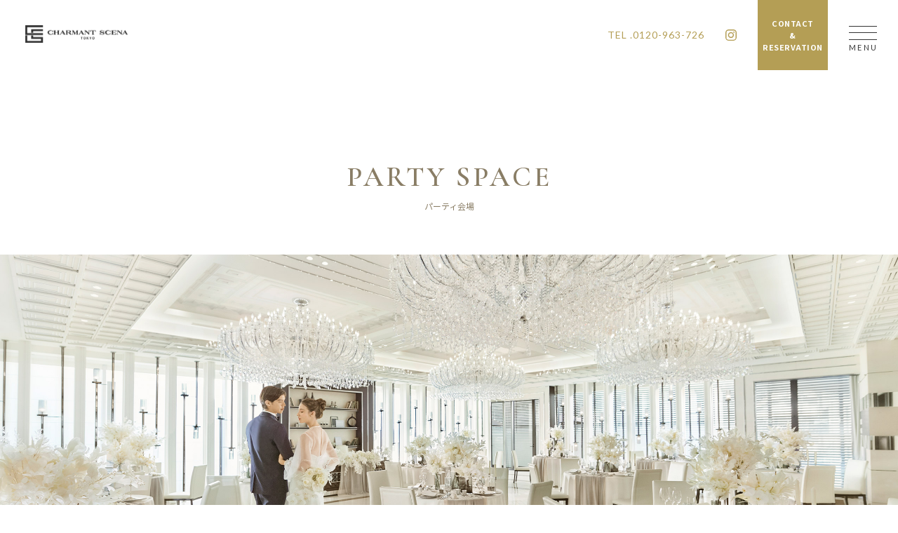

--- FILE ---
content_type: text/html; charset=UTF-8
request_url: https://wedding.escrit.jp/place/tokyo.charmantscena/party/brunocrystal/
body_size: 13527
content:

<!DOCTYPE html>
<html lang="ja" class="">
<link rel="apple-touch-icon" sizes="57x57" href="https://wedding.escrit.jp/place/tokyo.charmantscena/content/wp-content/themes/charmantscena/assets/images/common/apple-touch-icon-57x57.png" />
  <link rel="apple-touch-icon" sizes="60x60" href="https://wedding.escrit.jp/place/tokyo.charmantscena/content/wp-content/themes/charmantscena/assets/images/common/apple-touch-icon-60x60.png" />
  <link rel="apple-touch-icon" sizes="72x72" href="https://wedding.escrit.jp/place/tokyo.charmantscena/content/wp-content/themes/charmantscena/assets/images/common/apple-touch-icon-72x72.png" />
  <link rel="apple-touch-icon" sizes="76x76" href="https://wedding.escrit.jp/place/tokyo.charmantscena/content/wp-content/themes/charmantscena/assets/images/common/apple-touch-icon-76x76.png" />
  <link rel="apple-touch-icon" sizes="114x114" href="https://wedding.escrit.jp/place/tokyo.charmantscena/content/wp-content/themes/charmantscena/assets/images/common/apple-touch-icon-114x114.png" />
  <link rel="apple-touch-icon" sizes="120x120" href="https://wedding.escrit.jp/place/tokyo.charmantscena/content/wp-content/themes/charmantscena/assets/images/common/apple-touch-icon-120x120.png" />
  <link rel="apple-touch-icon" sizes="144x144" href="https://wedding.escrit.jp/place/tokyo.charmantscena/content/wp-content/themes/charmantscena/assets/images/common/apple-touch-icon-144x144.png" />
  <link rel="apple-touch-icon" sizes="152x152" href="https://wedding.escrit.jp/place/tokyo.charmantscena/content/wp-content/themes/charmantscena/assets/images/common/apple-touch-icon-152x152.png" />
  <link rel="apple-touch-icon" sizes="180x180" href="https://wedding.escrit.jp/place/tokyo.charmantscena/content/wp-content/themes/charmantscena/assets/images/common/apple-touch-icon-180x180.png" />
  <link rel="icon" type="image/png" href="https://wedding.escrit.jp/place/tokyo.charmantscena/content/wp-content/themes/charmantscena/assets/images/common/favicon-32x32.png" sizes="32x32" />
  <link rel="icon" type="image/png" href="https://wedding.escrit.jp/place/tokyo.charmantscena/content/wp-content/themes/charmantscena/assets/images/common/android-chrome-192x192.png" sizes="192x192" />
  <link rel="icon" type="image/png" href="https://wedding.escrit.jp/place/tokyo.charmantscena/content/wp-content/themes/charmantscena/assets/images/common/favicon-96x96.png" sizes="96x96" />
  <link rel="icon" type="image/png" href="https://wedding.escrit.jp/place/tokyo.charmantscena/content/wp-content/themes/charmantscena/assets/images/common/favicon-16x16.png" sizes="16x16" />
  <link rel="shortcut icon" href="https://wedding.escrit.jp/place/tokyo.charmantscena/content/wp-content/themes/charmantscena/assets/images/common/favicon.ico" />
<head>
<!-- Google Tag Manager -->
<script>(function(w,d,s,l,i){w[l]=w[l]||[];w[l].push({'gtm.start':
new Date().getTime(),event:'gtm.js'});var f=d.getElementsByTagName(s)[0],
j=d.createElement(s),dl=l!='dataLayer'?'&l='+l:'';j.async=true;j.src=
'https://www.googletagmanager.com/gtm.js?id='+i+dl;f.parentNode.insertBefore(j,f);
})(window,document,'script','dataLayer','GTM-NG39RW');</script>
<!-- End Google Tag Manager -->
  
  <meta http-equiv="Content-Type" content="text/html; charset=UTF-8">
  <meta http-equiv="X-UA-Compatible" content="IE=Edge">
  <meta name="viewport" content="width=device-width">
  <link href="https://wedding.escrit.jp/place/tokyo.charmantscena/content/wp-content/themes/charmantscena/assets/css/app.css" rel="stylesheet">
  <script src="https://wedding.escrit.jp/place/tokyo.charmantscena/content/wp-content/themes/charmantscena/assets/js/app.js" defer="defer"></script>
  	<style>img:is([sizes="auto" i], [sizes^="auto," i]) { contain-intrinsic-size: 3000px 1500px }</style>
	
		<!-- All in One SEO 4.3.6.1 - aioseo.com -->
		<title>ブルーノクリスタル | パーティ会場 | 【公式】シャルマンシーナ東京 | 表参道・青山の結婚式場（ウエディング）</title>
		<meta name="description" content="シャルマンシーナ東京のブルーノクリスタル（パーティ会場）のご紹介。ラグジュアリーな大人の雰囲気を醸し出す会場。落ち着いたムードが皆様を包み込み、ゆったりとした時間をお過ごしいただけます。" />
		<meta name="robots" content="max-image-preview:large" />
		<link rel="canonical" href="https://wedding.escrit.jp/place/tokyo.charmantscena/party/brunocrystal/" />
		<meta name="generator" content="All in One SEO (AIOSEO) 4.3.6.1 " />
		<meta property="og:locale" content="ja_JP" />
		<meta property="og:site_name" content="【公式】シャルマンシーナ東京 | 表参道・青山の結婚式場（ウエディング）" />
		<meta property="og:type" content="article" />
		<meta property="og:title" content="ブルーノクリスタル | パーティ会場 | 【公式】シャルマンシーナ東京 | 表参道・青山の結婚式場（ウエディング）" />
		<meta property="og:description" content="シャルマンシーナ東京のブルーノクリスタル（パーティ会場）のご紹介。ラグジュアリーな大人の雰囲気を醸し出す会場。落ち着いたムードが皆様を包み込み、ゆったりとした時間をお過ごしいただけます。" />
		<meta property="og:url" content="https://wedding.escrit.jp/place/tokyo.charmantscena/party/brunocrystal/" />
		<meta property="og:image" content="https://wedding.escrit.jp/place/tokyo.charmantscena/content/wp-content/uploads/2023/03/ogp.jpg" />
		<meta property="og:image:secure_url" content="https://wedding.escrit.jp/place/tokyo.charmantscena/content/wp-content/uploads/2023/03/ogp.jpg" />
		<meta property="article:published_time" content="2023-01-18T14:44:26+00:00" />
		<meta property="article:modified_time" content="2023-01-18T14:44:26+00:00" />
		<meta name="twitter:card" content="summary_large_image" />
		<meta name="twitter:title" content="ブルーノクリスタル | パーティ会場 | 【公式】シャルマンシーナ東京 | 表参道・青山の結婚式場（ウエディング）" />
		<meta name="twitter:description" content="シャルマンシーナ東京のブルーノクリスタル（パーティ会場）のご紹介。ラグジュアリーな大人の雰囲気を醸し出す会場。落ち着いたムードが皆様を包み込み、ゆったりとした時間をお過ごしいただけます。" />
		<meta name="twitter:image" content="https://wedding.escrit.jp/place/tokyo.charmantscena/place/tokyo.charmantscena/content/wp-content/uploads/2023/03/ogp.jpg" />
		<script type="application/ld+json" class="aioseo-schema">
			{"@context":"https:\/\/schema.org","@graph":[{"@type":"BreadcrumbList","@id":"https:\/\/wedding.escrit.jp\/place\/tokyo.charmantscena\/party\/brunocrystal\/#breadcrumblist","itemListElement":[{"@type":"ListItem","@id":"https:\/\/wedding.escrit.jp\/place\/tokyo.charmantscena\/#listItem","position":1,"item":{"@type":"WebPage","@id":"https:\/\/wedding.escrit.jp\/place\/tokyo.charmantscena\/","name":"\u30db\u30fc\u30e0","description":"\u8868\u53c2\u9053\u99c5\u5f92\u6b693\u5206 \u7d50\u5a5a\u5f0f\u30fb\u6319\u5f0f\u30fb\u30a6\u30a8\u30c7\u30a3\u30f3\u30b0\u4f1a\u5834\u300e\u30b7\u30e3\u30eb\u30de\u30f3\u30b7\u30fc\u30ca\u6771\u4eac (CHARMANT SCENA TOKYO)\u300f\u306e\u516c\u5f0f\u30b5\u30a4\u30c8\u3002\u6d41\u884c\u306e\u767a\u4fe1\u5730\u300c\u8868\u53c2\u9053\u300d\u3067\u3001\u9b45\u529b\u7684\u306a\u821e\u53f0\uff1d\u30b7\u30e3\u30eb\u30de\u30f3\u30b7\u30fc\u30ca\u3092\u8d05\u6ca2\u306b\u8cb8\u5207\u3002","url":"https:\/\/wedding.escrit.jp\/place\/tokyo.charmantscena\/"},"nextItem":"https:\/\/wedding.escrit.jp\/place\/tokyo.charmantscena\/party\/#listItem"},{"@type":"ListItem","@id":"https:\/\/wedding.escrit.jp\/place\/tokyo.charmantscena\/party\/#listItem","position":2,"item":{"@type":"WebPage","@id":"https:\/\/wedding.escrit.jp\/place\/tokyo.charmantscena\/party\/","name":"\u30d1\u30fc\u30c6\u30a3\u4f1a\u5834","description":"\u30b7\u30e3\u30eb\u30de\u30f3\u30b7\u30fc\u30ca\u6771\u4eac\u306e\u30d1\u30fc\u30c6\u30a3\u4f1a\u5834\u306e\u3054\u7d39\u4ecb\u3002\u304a\u3075\u305f\u308a\u306e\u30b9\u30bf\u30a4\u30eb\u306b\u5408\u308f\u305b\u3066\u500b\u6027\u8c4a\u304b\u306a3\u3064\u306e\u30d1\u30fc\u30c6\u30a3\u4f1a\u5834\u3092\u3054\u7d39\u4ecb\u3044\u305f\u3057\u307e\u3059\u3002\u90fd\u5fc3\u3068\u306f\u601d\u3048\u306a\u3044\u958b\u653e\u7684\u306a\u30ac\u30fc\u30c7\u30f3\u4ed8\u30ea\u30be\u30fc\u30c8\u7a7a\u9593\u3067\u3001\u7406\u60f3\u306e\u30d1\u30fc\u30c6\u30a3\u304c\u53f6\u3044\u307e\u3059\u3002","url":"https:\/\/wedding.escrit.jp\/place\/tokyo.charmantscena\/party\/"},"nextItem":"https:\/\/wedding.escrit.jp\/place\/tokyo.charmantscena\/party\/brunocrystal\/#listItem","previousItem":"https:\/\/wedding.escrit.jp\/place\/tokyo.charmantscena\/#listItem"},{"@type":"ListItem","@id":"https:\/\/wedding.escrit.jp\/place\/tokyo.charmantscena\/party\/brunocrystal\/#listItem","position":3,"item":{"@type":"WebPage","@id":"https:\/\/wedding.escrit.jp\/place\/tokyo.charmantscena\/party\/brunocrystal\/","name":"\u30d6\u30eb\u30fc\u30ce\u30af\u30ea\u30b9\u30bf\u30eb","description":"\u30b7\u30e3\u30eb\u30de\u30f3\u30b7\u30fc\u30ca\u6771\u4eac\u306e\u30d6\u30eb\u30fc\u30ce\u30af\u30ea\u30b9\u30bf\u30eb\uff08\u30d1\u30fc\u30c6\u30a3\u4f1a\u5834\uff09\u306e\u3054\u7d39\u4ecb\u3002\u30e9\u30b0\u30b8\u30e5\u30a2\u30ea\u30fc\u306a\u5927\u4eba\u306e\u96f0\u56f2\u6c17\u3092\u91b8\u3057\u51fa\u3059\u4f1a\u5834\u3002\u843d\u3061\u7740\u3044\u305f\u30e0\u30fc\u30c9\u304c\u7686\u69d8\u3092\u5305\u307f\u8fbc\u307f\u3001\u3086\u3063\u305f\u308a\u3068\u3057\u305f\u6642\u9593\u3092\u304a\u904e\u3054\u3057\u3044\u305f\u3060\u3051\u307e\u3059\u3002","url":"https:\/\/wedding.escrit.jp\/place\/tokyo.charmantscena\/party\/brunocrystal\/"},"previousItem":"https:\/\/wedding.escrit.jp\/place\/tokyo.charmantscena\/party\/#listItem"}]},{"@type":"Organization","@id":"https:\/\/wedding.escrit.jp\/place\/tokyo.charmantscena\/#organization","name":"\u30b7\u30e3\u30eb\u30de\u30f3\u30b7\u30fc\u30ca\u6771\u4eac","url":"https:\/\/wedding.escrit.jp\/place\/tokyo.charmantscena\/"},{"@type":"WebPage","@id":"https:\/\/wedding.escrit.jp\/place\/tokyo.charmantscena\/party\/brunocrystal\/#webpage","url":"https:\/\/wedding.escrit.jp\/place\/tokyo.charmantscena\/party\/brunocrystal\/","name":"\u30d6\u30eb\u30fc\u30ce\u30af\u30ea\u30b9\u30bf\u30eb | \u30d1\u30fc\u30c6\u30a3\u4f1a\u5834 | \u3010\u516c\u5f0f\u3011\u30b7\u30e3\u30eb\u30de\u30f3\u30b7\u30fc\u30ca\u6771\u4eac | \u8868\u53c2\u9053\u30fb\u9752\u5c71\u306e\u7d50\u5a5a\u5f0f\u5834\uff08\u30a6\u30a8\u30c7\u30a3\u30f3\u30b0\uff09","description":"\u30b7\u30e3\u30eb\u30de\u30f3\u30b7\u30fc\u30ca\u6771\u4eac\u306e\u30d6\u30eb\u30fc\u30ce\u30af\u30ea\u30b9\u30bf\u30eb\uff08\u30d1\u30fc\u30c6\u30a3\u4f1a\u5834\uff09\u306e\u3054\u7d39\u4ecb\u3002\u30e9\u30b0\u30b8\u30e5\u30a2\u30ea\u30fc\u306a\u5927\u4eba\u306e\u96f0\u56f2\u6c17\u3092\u91b8\u3057\u51fa\u3059\u4f1a\u5834\u3002\u843d\u3061\u7740\u3044\u305f\u30e0\u30fc\u30c9\u304c\u7686\u69d8\u3092\u5305\u307f\u8fbc\u307f\u3001\u3086\u3063\u305f\u308a\u3068\u3057\u305f\u6642\u9593\u3092\u304a\u904e\u3054\u3057\u3044\u305f\u3060\u3051\u307e\u3059\u3002","inLanguage":"ja","isPartOf":{"@id":"https:\/\/wedding.escrit.jp\/place\/tokyo.charmantscena\/#website"},"breadcrumb":{"@id":"https:\/\/wedding.escrit.jp\/place\/tokyo.charmantscena\/party\/brunocrystal\/#breadcrumblist"},"datePublished":"2023-01-18T14:44:26+09:00","dateModified":"2023-01-18T14:44:26+09:00"},{"@type":"WebSite","@id":"https:\/\/wedding.escrit.jp\/place\/tokyo.charmantscena\/#website","url":"https:\/\/wedding.escrit.jp\/place\/tokyo.charmantscena\/","name":"\u30b7\u30e3\u30eb\u30de\u30f3\u30b7\u30fc\u30ca\u6771\u4eac","description":"\u8868\u53c2\u9053\u30fb\u9752\u5c71\u306e\u7d50\u5a5a\u5f0f\u5834\uff08\u30a6\u30a8\u30c7\u30a3\u30f3\u30b0\uff09","inLanguage":"ja","publisher":{"@id":"https:\/\/wedding.escrit.jp\/place\/tokyo.charmantscena\/#organization"}}]}
		</script>
		<!-- All in One SEO -->

<link rel='stylesheet' id='wp-block-library-css' href='https://wedding.escrit.jp/place/tokyo.charmantscena/content/wp-includes/css/dist/block-library/style.min.css?ver=6.8.3' type='text/css' media='all' />
<style id='classic-theme-styles-inline-css' type='text/css'>
/*! This file is auto-generated */
.wp-block-button__link{color:#fff;background-color:#32373c;border-radius:9999px;box-shadow:none;text-decoration:none;padding:calc(.667em + 2px) calc(1.333em + 2px);font-size:1.125em}.wp-block-file__button{background:#32373c;color:#fff;text-decoration:none}
</style>
<style id='global-styles-inline-css' type='text/css'>
:root{--wp--preset--aspect-ratio--square: 1;--wp--preset--aspect-ratio--4-3: 4/3;--wp--preset--aspect-ratio--3-4: 3/4;--wp--preset--aspect-ratio--3-2: 3/2;--wp--preset--aspect-ratio--2-3: 2/3;--wp--preset--aspect-ratio--16-9: 16/9;--wp--preset--aspect-ratio--9-16: 9/16;--wp--preset--color--black: #000000;--wp--preset--color--cyan-bluish-gray: #abb8c3;--wp--preset--color--white: #ffffff;--wp--preset--color--pale-pink: #f78da7;--wp--preset--color--vivid-red: #cf2e2e;--wp--preset--color--luminous-vivid-orange: #ff6900;--wp--preset--color--luminous-vivid-amber: #fcb900;--wp--preset--color--light-green-cyan: #7bdcb5;--wp--preset--color--vivid-green-cyan: #00d084;--wp--preset--color--pale-cyan-blue: #8ed1fc;--wp--preset--color--vivid-cyan-blue: #0693e3;--wp--preset--color--vivid-purple: #9b51e0;--wp--preset--gradient--vivid-cyan-blue-to-vivid-purple: linear-gradient(135deg,rgba(6,147,227,1) 0%,rgb(155,81,224) 100%);--wp--preset--gradient--light-green-cyan-to-vivid-green-cyan: linear-gradient(135deg,rgb(122,220,180) 0%,rgb(0,208,130) 100%);--wp--preset--gradient--luminous-vivid-amber-to-luminous-vivid-orange: linear-gradient(135deg,rgba(252,185,0,1) 0%,rgba(255,105,0,1) 100%);--wp--preset--gradient--luminous-vivid-orange-to-vivid-red: linear-gradient(135deg,rgba(255,105,0,1) 0%,rgb(207,46,46) 100%);--wp--preset--gradient--very-light-gray-to-cyan-bluish-gray: linear-gradient(135deg,rgb(238,238,238) 0%,rgb(169,184,195) 100%);--wp--preset--gradient--cool-to-warm-spectrum: linear-gradient(135deg,rgb(74,234,220) 0%,rgb(151,120,209) 20%,rgb(207,42,186) 40%,rgb(238,44,130) 60%,rgb(251,105,98) 80%,rgb(254,248,76) 100%);--wp--preset--gradient--blush-light-purple: linear-gradient(135deg,rgb(255,206,236) 0%,rgb(152,150,240) 100%);--wp--preset--gradient--blush-bordeaux: linear-gradient(135deg,rgb(254,205,165) 0%,rgb(254,45,45) 50%,rgb(107,0,62) 100%);--wp--preset--gradient--luminous-dusk: linear-gradient(135deg,rgb(255,203,112) 0%,rgb(199,81,192) 50%,rgb(65,88,208) 100%);--wp--preset--gradient--pale-ocean: linear-gradient(135deg,rgb(255,245,203) 0%,rgb(182,227,212) 50%,rgb(51,167,181) 100%);--wp--preset--gradient--electric-grass: linear-gradient(135deg,rgb(202,248,128) 0%,rgb(113,206,126) 100%);--wp--preset--gradient--midnight: linear-gradient(135deg,rgb(2,3,129) 0%,rgb(40,116,252) 100%);--wp--preset--font-size--small: 13px;--wp--preset--font-size--medium: 20px;--wp--preset--font-size--large: 36px;--wp--preset--font-size--x-large: 42px;--wp--preset--spacing--20: 0.44rem;--wp--preset--spacing--30: 0.67rem;--wp--preset--spacing--40: 1rem;--wp--preset--spacing--50: 1.5rem;--wp--preset--spacing--60: 2.25rem;--wp--preset--spacing--70: 3.38rem;--wp--preset--spacing--80: 5.06rem;--wp--preset--shadow--natural: 6px 6px 9px rgba(0, 0, 0, 0.2);--wp--preset--shadow--deep: 12px 12px 50px rgba(0, 0, 0, 0.4);--wp--preset--shadow--sharp: 6px 6px 0px rgba(0, 0, 0, 0.2);--wp--preset--shadow--outlined: 6px 6px 0px -3px rgba(255, 255, 255, 1), 6px 6px rgba(0, 0, 0, 1);--wp--preset--shadow--crisp: 6px 6px 0px rgba(0, 0, 0, 1);}:where(.is-layout-flex){gap: 0.5em;}:where(.is-layout-grid){gap: 0.5em;}body .is-layout-flex{display: flex;}.is-layout-flex{flex-wrap: wrap;align-items: center;}.is-layout-flex > :is(*, div){margin: 0;}body .is-layout-grid{display: grid;}.is-layout-grid > :is(*, div){margin: 0;}:where(.wp-block-columns.is-layout-flex){gap: 2em;}:where(.wp-block-columns.is-layout-grid){gap: 2em;}:where(.wp-block-post-template.is-layout-flex){gap: 1.25em;}:where(.wp-block-post-template.is-layout-grid){gap: 1.25em;}.has-black-color{color: var(--wp--preset--color--black) !important;}.has-cyan-bluish-gray-color{color: var(--wp--preset--color--cyan-bluish-gray) !important;}.has-white-color{color: var(--wp--preset--color--white) !important;}.has-pale-pink-color{color: var(--wp--preset--color--pale-pink) !important;}.has-vivid-red-color{color: var(--wp--preset--color--vivid-red) !important;}.has-luminous-vivid-orange-color{color: var(--wp--preset--color--luminous-vivid-orange) !important;}.has-luminous-vivid-amber-color{color: var(--wp--preset--color--luminous-vivid-amber) !important;}.has-light-green-cyan-color{color: var(--wp--preset--color--light-green-cyan) !important;}.has-vivid-green-cyan-color{color: var(--wp--preset--color--vivid-green-cyan) !important;}.has-pale-cyan-blue-color{color: var(--wp--preset--color--pale-cyan-blue) !important;}.has-vivid-cyan-blue-color{color: var(--wp--preset--color--vivid-cyan-blue) !important;}.has-vivid-purple-color{color: var(--wp--preset--color--vivid-purple) !important;}.has-black-background-color{background-color: var(--wp--preset--color--black) !important;}.has-cyan-bluish-gray-background-color{background-color: var(--wp--preset--color--cyan-bluish-gray) !important;}.has-white-background-color{background-color: var(--wp--preset--color--white) !important;}.has-pale-pink-background-color{background-color: var(--wp--preset--color--pale-pink) !important;}.has-vivid-red-background-color{background-color: var(--wp--preset--color--vivid-red) !important;}.has-luminous-vivid-orange-background-color{background-color: var(--wp--preset--color--luminous-vivid-orange) !important;}.has-luminous-vivid-amber-background-color{background-color: var(--wp--preset--color--luminous-vivid-amber) !important;}.has-light-green-cyan-background-color{background-color: var(--wp--preset--color--light-green-cyan) !important;}.has-vivid-green-cyan-background-color{background-color: var(--wp--preset--color--vivid-green-cyan) !important;}.has-pale-cyan-blue-background-color{background-color: var(--wp--preset--color--pale-cyan-blue) !important;}.has-vivid-cyan-blue-background-color{background-color: var(--wp--preset--color--vivid-cyan-blue) !important;}.has-vivid-purple-background-color{background-color: var(--wp--preset--color--vivid-purple) !important;}.has-black-border-color{border-color: var(--wp--preset--color--black) !important;}.has-cyan-bluish-gray-border-color{border-color: var(--wp--preset--color--cyan-bluish-gray) !important;}.has-white-border-color{border-color: var(--wp--preset--color--white) !important;}.has-pale-pink-border-color{border-color: var(--wp--preset--color--pale-pink) !important;}.has-vivid-red-border-color{border-color: var(--wp--preset--color--vivid-red) !important;}.has-luminous-vivid-orange-border-color{border-color: var(--wp--preset--color--luminous-vivid-orange) !important;}.has-luminous-vivid-amber-border-color{border-color: var(--wp--preset--color--luminous-vivid-amber) !important;}.has-light-green-cyan-border-color{border-color: var(--wp--preset--color--light-green-cyan) !important;}.has-vivid-green-cyan-border-color{border-color: var(--wp--preset--color--vivid-green-cyan) !important;}.has-pale-cyan-blue-border-color{border-color: var(--wp--preset--color--pale-cyan-blue) !important;}.has-vivid-cyan-blue-border-color{border-color: var(--wp--preset--color--vivid-cyan-blue) !important;}.has-vivid-purple-border-color{border-color: var(--wp--preset--color--vivid-purple) !important;}.has-vivid-cyan-blue-to-vivid-purple-gradient-background{background: var(--wp--preset--gradient--vivid-cyan-blue-to-vivid-purple) !important;}.has-light-green-cyan-to-vivid-green-cyan-gradient-background{background: var(--wp--preset--gradient--light-green-cyan-to-vivid-green-cyan) !important;}.has-luminous-vivid-amber-to-luminous-vivid-orange-gradient-background{background: var(--wp--preset--gradient--luminous-vivid-amber-to-luminous-vivid-orange) !important;}.has-luminous-vivid-orange-to-vivid-red-gradient-background{background: var(--wp--preset--gradient--luminous-vivid-orange-to-vivid-red) !important;}.has-very-light-gray-to-cyan-bluish-gray-gradient-background{background: var(--wp--preset--gradient--very-light-gray-to-cyan-bluish-gray) !important;}.has-cool-to-warm-spectrum-gradient-background{background: var(--wp--preset--gradient--cool-to-warm-spectrum) !important;}.has-blush-light-purple-gradient-background{background: var(--wp--preset--gradient--blush-light-purple) !important;}.has-blush-bordeaux-gradient-background{background: var(--wp--preset--gradient--blush-bordeaux) !important;}.has-luminous-dusk-gradient-background{background: var(--wp--preset--gradient--luminous-dusk) !important;}.has-pale-ocean-gradient-background{background: var(--wp--preset--gradient--pale-ocean) !important;}.has-electric-grass-gradient-background{background: var(--wp--preset--gradient--electric-grass) !important;}.has-midnight-gradient-background{background: var(--wp--preset--gradient--midnight) !important;}.has-small-font-size{font-size: var(--wp--preset--font-size--small) !important;}.has-medium-font-size{font-size: var(--wp--preset--font-size--medium) !important;}.has-large-font-size{font-size: var(--wp--preset--font-size--large) !important;}.has-x-large-font-size{font-size: var(--wp--preset--font-size--x-large) !important;}
:where(.wp-block-post-template.is-layout-flex){gap: 1.25em;}:where(.wp-block-post-template.is-layout-grid){gap: 1.25em;}
:where(.wp-block-columns.is-layout-flex){gap: 2em;}:where(.wp-block-columns.is-layout-grid){gap: 2em;}
:root :where(.wp-block-pullquote){font-size: 1.5em;line-height: 1.6;}
</style>
<link rel='stylesheet' id='wp-pagenavi-css' href='https://wedding.escrit.jp/place/tokyo.charmantscena/content/wp-content/plugins/wp-pagenavi/pagenavi-css.css?ver=2.70' type='text/css' media='all' />
<link rel="https://api.w.org/" href="https://wedding.escrit.jp/place/tokyo.charmantscena/wp-json/" /><link rel="alternate" title="JSON" type="application/json" href="https://wedding.escrit.jp/place/tokyo.charmantscena/wp-json/wp/v2/pages/26" /><link rel="alternate" title="oEmbed (JSON)" type="application/json+oembed" href="https://wedding.escrit.jp/place/tokyo.charmantscena/wp-json/oembed/1.0/embed?url=https%3A%2F%2Fwedding.escrit.jp%2Fplace%2Ftokyo.charmantscena%2Fparty%2Fbrunocrystal%2F" />
<link rel="alternate" title="oEmbed (XML)" type="text/xml+oembed" href="https://wedding.escrit.jp/place/tokyo.charmantscena/wp-json/oembed/1.0/embed?url=https%3A%2F%2Fwedding.escrit.jp%2Fplace%2Ftokyo.charmantscena%2Fparty%2Fbrunocrystal%2F&#038;format=xml" />
<link rel="apple-touch-icon" sizes="180x180" href="/place/tokyo.charmantscena/content/wp-content/uploads/fbrfg/apple-touch-icon.png">
<link rel="icon" type="image/png" sizes="32x32" href="/place/tokyo.charmantscena/content/wp-content/uploads/fbrfg/favicon-32x32.png">
<link rel="icon" type="image/png" sizes="16x16" href="/place/tokyo.charmantscena/content/wp-content/uploads/fbrfg/favicon-16x16.png">
<link rel="manifest" href="/place/tokyo.charmantscena/content/wp-content/uploads/fbrfg/site.webmanifest">
<link rel="mask-icon" href="/place/tokyo.charmantscena/content/wp-content/uploads/fbrfg/safari-pinned-tab.svg" color="#333333">
<link rel="shortcut icon" href="/place/tokyo.charmantscena/content/wp-content/uploads/fbrfg/favicon.ico">
<meta name="msapplication-TileColor" content="#da532c">
<meta name="msapplication-config" content="/place/tokyo.charmantscena/content/wp-content/uploads/fbrfg/browserconfig.xml">
<meta name="theme-color" content="#ffffff"><noscript><style>.lazyload[data-src]{display:none !important;}</style></noscript><style>.lazyload{background-image:none !important;}.lazyload:before{background-image:none !important;}</style><link rel="icon" href="/place/tokyo.charmantscena/content/wp-content/uploads/2023/03/logo.png" sizes="32x32" />
<link rel="icon" href="/place/tokyo.charmantscena/content/wp-content/uploads/2023/03/logo.png" sizes="192x192" />
<link rel="apple-touch-icon" href="/place/tokyo.charmantscena/content/wp-content/uploads/2023/03/logo.png" />
<meta name="msapplication-TileImage" content="/place/tokyo.charmantscena/content/wp-content/uploads/2023/03/logo.png" />
</head>

<body class="lower p-brunocrystal p-partyTemplate">
<script data-cfasync="false" data-no-defer="1">var ewww_webp_supported=false;</script>
<!-- Google Tag Manager (noscript) -->
<noscript><iframe src=https://www.googletagmanager.com/ns.html?id=GTM-NG39RW
height="0" width="0" style="display:none;visibility:hidden"></iframe></noscript>
<!-- End Google Tag Manager (noscript) -->
<header>
  <div class="inner">
    <div class="logo">
      <a href="https://wedding.escrit.jp/place/tokyo.charmantscena">
        <figure>
          <picture>
            <source  media="(min-width: 1000px)" data-srcset="https://wedding.escrit.jp/place/tokyo.charmantscena/content/wp-content/themes/charmantscena/assets/images/common/logo.svg" />
            <img src="[data-uri]" alt="シャルマンシーナ東京" data-src="https://wedding.escrit.jp/place/tokyo.charmantscena/content/wp-content/themes/charmantscena/assets/images/common/logo.png" decoding="async" class="lazyload" /><noscript><img src="https://wedding.escrit.jp/place/tokyo.charmantscena/content/wp-content/themes/charmantscena/assets/images/common/logo.png" alt="シャルマンシーナ東京" data-eio="l" /></noscript>
          </picture>
        </figure>
      </a>
    </div>
    <div class="box">
      <div class="tel">
        <p class="lato">TEL .0120-963-726</p>
      </div>
      <div class="insta">
        <a href="https://www.instagram.com/charmantscena_tokyo/" target="_blank"><img src="[data-uri]" alt="Instagram" id="insta-ico-inactive" data-src="https://wedding.escrit.jp/place/tokyo.charmantscena/content/wp-content/themes/charmantscena/assets/images/common/icon_instagram.svg" decoding="async" class="lazyload"><noscript><img src="https://wedding.escrit.jp/place/tokyo.charmantscena/content/wp-content/themes/charmantscena/assets/images/common/icon_instagram.svg" alt="Instagram" id="insta-ico-inactive" data-eio="l"></noscript></a>
      </div>
      <div class="ResvBtn">
        <div>
          <div class="pc_view">
            <p class="word">CONTACT<br>&<br>RESERVATION</p>
          </div>
          <div class="sp_view">
            <figure><img src="[data-uri]" alt="calendar" data-src="https://wedding.escrit.jp/place/tokyo.charmantscena/content/wp-content/themes/charmantscena/assets/images/common/icon_calendar.svg" decoding="async" class="lazyload"><noscript><img src="https://wedding.escrit.jp/place/tokyo.charmantscena/content/wp-content/themes/charmantscena/assets/images/common/icon_calendar.svg" alt="calendar" data-eio="l"></noscript></figure>
            <p class="word">ご予約</p>
          </div>
        </div>
      </div>
    </div>
    <div class="menu-btn">
        <a class="menu-trigger" href="#">
          <span></span>
          <span></span>
          <span></span>
        </a>
        <p class="lato word">MENU</p>
    </div>
    <nav class="nav">
      <div class="content-box">
        <div class="block">
          <ul>
            <li>
              <a href="https://wedding.escrit.jp/place/tokyo.charmantscena">
                <p class="ja">トップ</p>
                <svg><use xlink:href="https://wedding.escrit.jp/place/tokyo.charmantscena/content/wp-content/themes/charmantscena/assets/images/common/icon_arrow.svg#arrow"></use></svg>
              </a>
            </li>
            <li>
              <a href="https://wedding.escrit.jp/place/tokyo.charmantscena/concept/">
                <p class="ja">コンセプト</p>
                <svg><use xlink:href="https://wedding.escrit.jp/place/tokyo.charmantscena/content/wp-content/themes/charmantscena/assets/images/common/icon_arrow.svg#arrow"></use></svg>
              </a>
            </li>
            <li class="gold">
              <a href="https://charmantscena.official-wedding.net/fair/list">
                <p class="ja">ブライダルフェア</p>
                <svg><use xlink:href="https://wedding.escrit.jp/place/tokyo.charmantscena/content/wp-content/themes/charmantscena/assets/images/common/icon_arrow.svg#arrow"></use></svg>
              </a>
            </li>
            <li class="gold">
              <a href="https://charmantscena.official-wedding.net/plan">
                <p class="ja">プラン</p>
                <svg><use xlink:href="https://wedding.escrit.jp/place/tokyo.charmantscena/content/wp-content/themes/charmantscena/assets/images/common/icon_arrow.svg#arrow"></use></svg>
              </a>
			  </li>
			    <li class="gold">
               <a href="https://wedding.escrit.jp/place/tokyo.charmantscena/bestrate">
                <p class="ja">ベストレート保証</p>
                <svg><use xlink:href="https://wedding.escrit.jp/place/tokyo.charmantscena/content/wp-content/themes/charmantscena/assets/images/common/icon_arrow.svg#arrow"></use></svg>
              </a>
			  </li>
			  <li class="gold"><a href="https://wedding.escrit.jp/place/tokyo.charmantscena/present/"><p class="ja">特典</p><svg><use xlink:href="https://wedding.escrit.jp/place/tokyo.charmantscena/content/wp-content/themes/charmantscena/assets/images/common/icon_arrow.svg#arrow"></use></svg>
              </a>
            </li>
            <li>
              <a href="https://wedding.escrit.jp/place/tokyo.charmantscena/ceremony/">
                <p class="ja">挙式会場</p>
                <svg><use xlink:href="https://wedding.escrit.jp/place/tokyo.charmantscena/content/wp-content/themes/charmantscena/assets/images/common/icon_arrow.svg#arrow"></use></svg>
              </a>
            </li>
            <li>
              <a href="https://wedding.escrit.jp/place/tokyo.charmantscena/party/">
                <p class="ja">パーティ会場</p>
                <svg><use xlink:href="https://wedding.escrit.jp/place/tokyo.charmantscena/content/wp-content/themes/charmantscena/assets/images/common/icon_arrow.svg#arrow"></use></svg>
              </a>
            </li>
            <li>
              <a href="https://wedding.escrit.jp/place/tokyo.charmantscena/facility/">
                <p class="ja">付帯設備・サービス</p>
                <svg><use xlink:href="https://wedding.escrit.jp/place/tokyo.charmantscena/content/wp-content/themes/charmantscena/assets/images/common/icon_arrow.svg#arrow"></use></svg>
              </a>
            </li>
            <li>
              <a href="https://wedding.escrit.jp/place/tokyo.charmantscena/cuisine/">
                <p class="ja">料理 & デザート</p>
                <svg><use xlink:href="https://wedding.escrit.jp/place/tokyo.charmantscena/content/wp-content/themes/charmantscena/assets/images/common/icon_arrow.svg#arrow"></use></svg>
              </a>
            </li>
            <li>
              <a href="https://wedding.escrit.jp/place/tokyo.charmantscena/dress/">
                <p class="ja">ドレス</p>
                <svg><use xlink:href="https://wedding.escrit.jp/place/tokyo.charmantscena/content/wp-content/themes/charmantscena/assets/images/common/icon_arrow.svg#arrow"></use></svg>
              </a>
            </li>
            <li>
              <a href="https://wedding.escrit.jp/place/tokyo.charmantscena/item/">
                <p class="ja">ウエディングアイテム</p>
                <svg><use xlink:href="https://wedding.escrit.jp/place/tokyo.charmantscena/content/wp-content/themes/charmantscena/assets/images/common/icon_arrow.svg#arrow"></use></svg>
              </a>
            </li>
<li> <a href="https://wedding.escrit.jp/place/tokyo.charmantscena/report/">
                <p class="ja">挙式レポート</p>
                <svg><use xlink:href="https://wedding.escrit.jp/place/tokyo.charmantscena/content/wp-content/themes/charmantscena/assets/images/common/icon_arrow.svg#arrow"></use></svg>
              </a>
            </li><li>
              <a href="https://wedding.escrit.jp/place/tokyo.charmantscena/gallery/ceremony/">
                <p class="ja">フォトギャラリー</p>
                <svg><use xlink:href="https://wedding.escrit.jp/place/tokyo.charmantscena/content/wp-content/themes/charmantscena/assets/images/common/icon_arrow.svg#arrow"></use></svg>
              </a>
            </li>
			 
			<li>
              <a href="https://wedding.escrit.jp/place/tokyo.charmantscena/small-wedding/">
                <p class="ja">少人数ウエディング</p>
                <svg><use xlink:href="https://wedding.escrit.jp/place/tokyo.charmantscena/content/wp-content/themes/charmantscena/assets/images/common/icon_arrow.svg#arrow"></use></svg>
              </a>
            </li>
			  <li>
              <a href="https://wedding.escrit.jp/place/tokyo.charmantscena/guest/">
                <p class="ja">ご列席の方へ</p>
                <svg><use xlink:href="https://wedding.escrit.jp/place/tokyo.charmantscena/content/wp-content/themes/charmantscena/assets/images/common/icon_arrow.svg#arrow"></use></svg>
              </a>
            </li>
			   </ul>
        </div><div class="block">
          <ul>
			  
			
            
            <li>
              <a href="https://wedding.escrit.jp/place/tokyo.charmantscena/faq/">
                <p class="ja">よくあるご質問</p>
                <svg><use xlink:href="https://wedding.escrit.jp/place/tokyo.charmantscena/content/wp-content/themes/charmantscena/assets/images/common/icon_arrow.svg#arrow"></use></svg>
              </a>
            </li>
            <li>
              <a href="https://wedding.escrit.jp/place/tokyo.charmantscena/access/">
                <p class="ja">アクセス</p>
                <svg><use xlink:href="https://wedding.escrit.jp/place/tokyo.charmantscena/content/wp-content/themes/charmantscena/assets/images/common/icon_arrow.svg#arrow"></use></svg>
              </a>
            </li>
            <li>
              <a href="https://wedding.escrit.jp/place/tokyo.charmantscena/blog/">
                <p class="ja">ブログ</p>
                <svg><use xlink:href="https://wedding.escrit.jp/place/tokyo.charmantscena/content/wp-content/themes/charmantscena/assets/images/common/icon_arrow.svg#arrow"></use></svg>
              </a>
            </li>
            <li>
              <a href="https://wedding.escrit.jp/place/tokyo.charmantscena/flow/">
                <p class="ja">結婚式当日までの流れ</p>
                <svg><use xlink:href="https://wedding.escrit.jp/place/tokyo.charmantscena/content/wp-content/themes/charmantscena/assets/images/common/icon_arrow.svg#arrow"></use></svg>
              </a>
            </li>
            <li>
              <a href="https://wedding.escrit.jp/place/tokyo.charmantscena/beginner/">
                <p class="ja">初めてフェアへ<br class="sp_view">参加される方へ</p>
                <svg><use xlink:href="https://wedding.escrit.jp/place/tokyo.charmantscena/content/wp-content/themes/charmantscena/assets/images/common/icon_arrow.svg#arrow"></use></svg>
              </a>
            </li>
            <li>
              <a href="https://wedding.escrit.jp/place/tokyo.charmantscena/sitemap/">
                <p class="ja">サイトマップ</p>
                <svg><use xlink:href="https://wedding.escrit.jp/place/tokyo.charmantscena/content/wp-content/themes/charmantscena/assets/images/common/icon_arrow.svg#arrow"></use></svg>
              </a>
            </li>
			  <li>
              <a href="https://party.escrit.jp/venue-list/charmantscena/" target="_blank">
                <p class="ja">宴会/会議のご案内</p>
                <svg><use xlink:href="https://wedding.escrit.jp/place/tokyo.charmantscena/content/wp-content/themes/charmantscena/assets/images/common/icon_arrow.svg#arrow"></use></svg>
              </a>
            </li>
          </ul>
          <div class="inquiries">
            <p class="komidashi lato">RESERVATION & CONTACT</p>
            <ul>
              <li>
                <a href="https://charmantscena.official-wedding.net/kengaku">
                  <p class="ja">見学予約</p>
                  <svg><use xlink:href="https://wedding.escrit.jp/place/tokyo.charmantscena/content/wp-content/themes/charmantscena/assets/images/common/icon_arrow.svg#arrow"></use></svg>
                </a>
              </li>
              <li>
                <a href="https://charmantscena.official-wedding.net/siryo">
                  <p class="ja">資料請求</p>
                  <svg><use xlink:href="https://wedding.escrit.jp/place/tokyo.charmantscena/content/wp-content/themes/charmantscena/assets/images/common/icon_arrow.svg#arrow"></use></svg>
                </a>
              </li>
              <li>
                <a href="https://charmantscena.official-wedding.net/otoiawase">
                  <p class="ja">お問い合わせ</p>
                  <svg><use xlink:href="https://wedding.escrit.jp/place/tokyo.charmantscena/content/wp-content/themes/charmantscena/assets/images/common/icon_arrow.svg#arrow"></use></svg>
                </a>
              </li>
            </ul>
          </div>
        </div>
        <div class="sp-insta">
        <a href="https://www.instagram.com/charmantscena_tokyo/" target="_blank"><svg><use xlink:href="https://wedding.escrit.jp/place/tokyo.charmantscena/content/wp-content/themes/charmantscena/assets/images/common/icon_instagram.svg#instagram"></use></svg></a>
        </div>
      </div>
    </nav>
    <div class="ResvNav">
        <p class="midashi cormorant ">RESERVATION & CONTACT</p>
        <div class="block">
          <ul>
            <li><a href="https://charmantscena.official-wedding.net/fair/list" class="btn el_btn">ブライダルフェア予約<i class="icon"><svg><use xlink:href="https://wedding.escrit.jp/place/tokyo.charmantscena/content/wp-content/themes/charmantscena/assets/images/common/icon_arrow.svg#arrow"></use></svg></i></a></li>
            <li><a href="https://charmantscena.official-wedding.net/kengaku" class="btn el_btn">見学予約<i class="icon"><svg><use xlink:href="https://wedding.escrit.jp/place/tokyo.charmantscena/content/wp-content/themes/charmantscena/assets/images/common/icon_arrow.svg#arrow"></use></svg></i></a></li>
            <li><a href="https://charmantscena.official-wedding.net/siryo" class="btn el_btn_gl">資料請求<i class="icon"><svg><use xlink:href="https://wedding.escrit.jp/place/tokyo.charmantscena/content/wp-content/themes/charmantscena/assets/images/common/icon_arrow_or.svg#arrow"></use></svg></i></a></li>
            <li><a href="https://charmantscena.official-wedding.net/otoiawase" class="btn el_btn_gl">お問い合わせ<i class="icon"><svg><use xlink:href="https://wedding.escrit.jp/place/tokyo.charmantscena/content/wp-content/themes/charmantscena/assets/images/common/icon_arrow_or.svg#arrow"></use></svg></i></a></li>
          </ul>
        </div>
        <div class="block">
          <p class="komidashi mincho">ブライダルフェア・見学ご希望のお客様</p>
          <a href="tel:0120963726" class="tel lato">TEL : <span>0120-963-726</span></a>
          <p class="openHour">平日12:00～20:00／土日祝9:00～20:00</p>
        </div>
        <div class="block">
          <p class="komidashi mincho">ご成約済み・ご列席のお客様</p>
          <a href="tel:0357726615" class="tel lato">TEL : <span>03-5772-6615</span></a>
          <p class="openHour">平日12:00～20:00／土日祝9:00～20:00<br>※祝日を除く月曜・火曜定休</p>
        </div>
    </div>
  </div>
</header>

  <main>
  <section class="pageHeadSec">
      <div class="inner">
        <h1 class="pageHeadSec__head">
          <p class="en cormorant">PARTY SPACE</p>
          <p class="ja">パーティ会場</p>
        </h1>
      </div>
  </section>
  <section class="mvSec">
    <div class="inner">
      <figure>
        <picture>
          <source  media="(min-width: 1000px)" data-srcset="https://wedding.escrit.jp/place/tokyo.charmantscena/content/wp-content/themes/charmantscena/assets/images/brunocrystal/img_mv-01_pc.jpg" />
          <img src="[data-uri]" alt="ブルーノクリスタル" data-src="https://wedding.escrit.jp/place/tokyo.charmantscena/content/wp-content/themes/charmantscena/assets/images/brunocrystal/img_mv-01_sp.jpg" decoding="async" class="lazyload"><noscript><img src="https://wedding.escrit.jp/place/tokyo.charmantscena/content/wp-content/themes/charmantscena/assets/images/brunocrystal/img_mv-01_sp.jpg" alt="ブルーノクリスタル" data-eio="l"></noscript>
        </picture>
      </figure>
    </div>
  </section>
  <section class="outlineSec">
    <div class="inner">
      <div class="content-box posSwitch4">
        <div class="text posFlgA inviewL animated">
          <h2 class="midashi">
            <p class="en cormorant">BRUNO CRYSTAL</p>
            <p class="ja">ブルーノクリスタル</p>
          </h2>
        </div>
        <div class="photo posFlgB inviewR animated">
          <figure><img src="[data-uri]" alt="ブルーノクリスタル" data-src="https://wedding.escrit.jp/place/tokyo.charmantscena/content/wp-content/themes/charmantscena/assets/images/brunocrystal/img_outline-01.jpg" decoding="async" class="lazyload"><noscript><img src="https://wedding.escrit.jp/place/tokyo.charmantscena/content/wp-content/themes/charmantscena/assets/images/brunocrystal/img_outline-01.jpg" alt="ブルーノクリスタル" data-eio="l"></noscript></figure>
          <h3 class="catch mincho posSwitchTarget1">ラグジュアリーな<br>大人の雰囲気を醸し出す会場</h3>
          <p class="read">ラグジュアリーな大人の雰囲気を醸し出すパーティ会場。<br class="pc_view">落ち着いたムードが包み込み、ゆったりをした時間を過ごすことができる。待合スペースも大人数を招待しても広々<br class="pc_view">とした広さを誇るのが魅力的。</p>
          <dl class="spec posSwitchTarget2">
            <dt class="reemkufi">SPECIFICATION</dt>
            <dd><span>収容人数</span><span>135名（最大着席人数）</span></dd>
          </dl>
        </div>
      </div>
      <div class="slides ceremony-outline-slide slide-style-4 inview animated">
      <div class="slide">
        <div class="card">
          <figure><img src="[data-uri]" alt="ブルーノクリスタル" data-src="https://wedding.escrit.jp/place/tokyo.charmantscena/content/wp-content/themes/charmantscena/assets/images/brunocrystal/slide_outline-01.jpg" decoding="async" class="lazyload"><noscript><img src="https://wedding.escrit.jp/place/tokyo.charmantscena/content/wp-content/themes/charmantscena/assets/images/brunocrystal/slide_outline-01.jpg" alt="ブルーノクリスタル" data-eio="l"></noscript></figure>
          <p class="caption">幻想的な灯りの演出が人気の披露宴会場。美食でゲストへおもてなし。</p>
        </div>
      </div>
      <div class="slide">
        <div class="card">
          <figure><img src="[data-uri]" alt="ブルーノクリスタル" data-src="https://wedding.escrit.jp/place/tokyo.charmantscena/content/wp-content/themes/charmantscena/assets/images/brunocrystal/slide_outline-02.jpg" decoding="async" class="lazyload"><noscript><img src="https://wedding.escrit.jp/place/tokyo.charmantscena/content/wp-content/themes/charmantscena/assets/images/brunocrystal/slide_outline-02.jpg" alt="ブルーノクリスタル" data-eio="l"></noscript></figure>
          <p class="caption">上質で幻想的な雰囲気の中、最高のひとときを過ごして</p>
        </div>
      </div>
      <div class="slide">
        <div class="card">
          <figure><img src="[data-uri]" alt="ブルーノクリスタル" data-src="https://wedding.escrit.jp/place/tokyo.charmantscena/content/wp-content/themes/charmantscena/assets/images/brunocrystal/slide_outline-03.jpg" decoding="async" class="lazyload"><noscript><img src="https://wedding.escrit.jp/place/tokyo.charmantscena/content/wp-content/themes/charmantscena/assets/images/brunocrystal/slide_outline-03.jpg" alt="ブルーノクリスタル" data-eio="l"></noscript></figure>
          <p class="caption">ホテルのような細やかなおもてなしが魅力。</p>
        </div>
      </div>
    </div>
      <div class="square-obj js-parallax" data-y = "-150"></div>
    <div class="more inview animated">
      <a href="https://wedding.escrit.jp/place/tokyo.charmantscena/gallery/partyspace/" class="more btn el_btnText_br"><span>フォトギャラリーを見る</span><i class="icon"><svg><use xlink:href="https://wedding.escrit.jp/place/tokyo.charmantscena/content/wp-content/themes/charmantscena/assets/images/common/icon_arrow.svg#arrow"></use></svg></i></a>
    </div>
    </div>

  </section>
  <section class="styleSec">
    <div class="inner">
      <h2 class="midashi inview aniamted">
        <p class="en cormorant">PARTY STYLE</p>
        <p class="ja">パーティスタイル</p>
      </h2>
      <div class="list card-list-4col">
        <div class="card inview animated">
          <figure><img src="[data-uri]" alt="披露宴" class="pc_view lazyload" data-src="https://wedding.escrit.jp/place/tokyo.charmantscena/content/wp-content/themes/charmantscena/assets/images/brunocrystal/img_style-01.jpg" decoding="async"><noscript><img src="https://wedding.escrit.jp/place/tokyo.charmantscena/content/wp-content/themes/charmantscena/assets/images/brunocrystal/img_style-01.jpg" alt="披露宴" class="pc_view" data-eio="l"></noscript><img src="[data-uri]" alt="披露宴" class="sp_view lazyload" data-src="https://wedding.escrit.jp/place/tokyo.charmantscena/content/wp-content/themes/charmantscena/assets/images/brunocrystal/img_style-01_sp.jpg" decoding="async"><noscript><img src="https://wedding.escrit.jp/place/tokyo.charmantscena/content/wp-content/themes/charmantscena/assets/images/brunocrystal/img_style-01_sp.jpg" alt="披露宴" class="sp_view" data-eio="l"></noscript></figure>
          <div class="caption">
            <h3 class="title mincho">披露宴</h3>
            <p class="read">ワンフロア貸切のプライベート空間で、お二人らしい演出や装飾を自由に取り入れられたオリジナルパーティーが叶う。</p>
          </div>
        </div>
        <div class="card inview animated">
          <figure><img src="[data-uri]" alt="少人数会食・ファミリー婚" class="pc_view lazyload" data-src="https://wedding.escrit.jp/place/tokyo.charmantscena/content/wp-content/themes/charmantscena/assets/images/brunocrystal/img_style-02.jpg" decoding="async"><noscript><img src="https://wedding.escrit.jp/place/tokyo.charmantscena/content/wp-content/themes/charmantscena/assets/images/brunocrystal/img_style-02.jpg" alt="少人数会食・ファミリー婚" class="pc_view" data-eio="l"></noscript><img src="[data-uri]" alt="少人数会食・ファミリー婚" class="sp_view lazyload" data-src="https://wedding.escrit.jp/place/tokyo.charmantscena/content/wp-content/themes/charmantscena/assets/images/brunocrystal/img_style-02_sp.jpg" decoding="async"><noscript><img src="https://wedding.escrit.jp/place/tokyo.charmantscena/content/wp-content/themes/charmantscena/assets/images/brunocrystal/img_style-02_sp.jpg" alt="少人数会食・ファミリー婚" class="sp_view" data-eio="l"></noscript></figure>
          <div class="caption">
            <h3 class="title mincho">少人数会食・ファミリー婚</h3>
            <p class="read">ご家族やご親族だけでアットホームな結婚式や会食をお考えのおふたりへ、専用のプランやコーディネイトをご提案いたします。</p>
            <div class="more inview animated">
              <a href="https://charmantscena.official-wedding.net/plan" class="more btn el_btnText_br"><span>少人数プランを見る</span><i class="icon"><svg><use xlink:href="https://wedding.escrit.jp/place/tokyo.charmantscena/content/wp-content/themes/charmantscena/assets/images/common/icon_arrow.svg#arrow"></use></svg></i></a>
            </div>
            <div class="more inview animated">
              <a href="https://charmantscena.official-wedding.net/plan" class="more btn el_btnText_br"><span>ファミリー婚プランを見る</span><i class="icon"><svg><use xlink:href="https://wedding.escrit.jp/place/tokyo.charmantscena/content/wp-content/themes/charmantscena/assets/images/common/icon_arrow.svg#arrow"></use></svg></i></a>
            </div>
          </div>
        </div>
        <div class="card inview animated">
          <figure><img src="[data-uri]" alt="1.5次会・アフターパーティ" class="pc_view lazyload" data-src="https://wedding.escrit.jp/place/tokyo.charmantscena/content/wp-content/themes/charmantscena/assets/images/brunocrystal/img_style-03.jpg" decoding="async"><noscript><img src="https://wedding.escrit.jp/place/tokyo.charmantscena/content/wp-content/themes/charmantscena/assets/images/brunocrystal/img_style-03.jpg" alt="1.5次会・アフターパーティ" class="pc_view" data-eio="l"></noscript><img src="[data-uri]" alt="1.5次会・アフターパーティ" class="sp_view lazyload" data-src="https://wedding.escrit.jp/place/tokyo.charmantscena/content/wp-content/themes/charmantscena/assets/images/brunocrystal/img_style-03_sp.jpg" decoding="async"><noscript><img src="https://wedding.escrit.jp/place/tokyo.charmantscena/content/wp-content/themes/charmantscena/assets/images/brunocrystal/img_style-03_sp.jpg" alt="1.5次会・アフターパーティ" class="sp_view" data-eio="l"></noscript></figure>
          <div class="caption">
            <h3 class="title mincho">1.5次会・アフターパーティ</h3>
            <p class="read">海外挙式や国内リゾート挙式、神社挙式の後のパーティも承っております。挙式の余韻も感じさせるリゾート感あふれる会場で、式に呼べなかったゲストを招いてアットホームなパーティを。</p>
            <div class="more inview animated">
              <a href="https://charmantscena.official-wedding.net/plan" class="more btn el_btnText_br"><span>1.5次会プランを見る</span><i class="icon"><svg><use xlink:href="https://wedding.escrit.jp/place/tokyo.charmantscena/content/wp-content/themes/charmantscena/assets/images/common/icon_arrow.svg#arrow"></use></svg></i></a>
            </div>
          </div>
        </div>
        <div class="card inview animated">
          <figure><img src="[data-uri]" alt="2次会" class="pc_view lazyload" data-src="https://wedding.escrit.jp/place/tokyo.charmantscena/content/wp-content/themes/charmantscena/assets/images/brunocrystal/img_style-04.jpg" decoding="async"><noscript><img src="https://wedding.escrit.jp/place/tokyo.charmantscena/content/wp-content/themes/charmantscena/assets/images/brunocrystal/img_style-04.jpg" alt="2次会" class="pc_view" data-eio="l"></noscript><img src="[data-uri]" alt="2次会" class="sp_view lazyload" data-src="https://wedding.escrit.jp/place/tokyo.charmantscena/content/wp-content/themes/charmantscena/assets/images/brunocrystal/img_style-04_sp.jpg" decoding="async"><noscript><img src="https://wedding.escrit.jp/place/tokyo.charmantscena/content/wp-content/themes/charmantscena/assets/images/brunocrystal/img_style-04_sp.jpg" alt="2次会" class="sp_view" data-eio="l"></noscript></figure>
          <div class="caption">
            <h3 class="title mincho">2次会</h3>
            <p class="read">挙式後に二次会をすることも可能です。移動がないため、おふたりにとってもゲストにとってもご負担の無いパーティが叶います。ご希望の方はプランナーへご相談ください。</p>
          </div>
        </div>
      </div>
    </div>
  </section>
  <!--<section class="commonreportSec">
    <div class="inner">
      <h2 class="midashi inview animated">
        <p class="en cormorant">REPORT</p>
        <p class="ja">この会場をご利用されたカップル</p>
      </h2>
      <div class="slides commonreport-slide slide-style-5 inview animated">
                        <div class="slide">
          <a href="https://wedding.escrit.jp/place/tokyo.charmantscena/blog/2023/04/01/429/" class="btn">
                        <figure><img src="[data-uri]" alt="挙式レポート" data-src="/place/tokyo.charmantscena/content/wp-content/uploads/2023/04/001005792814_218_218.jpg" decoding="async" class="lazyload"><noscript><img src="/place/tokyo.charmantscena/content/wp-content/uploads/2023/04/001005792814_218_218.jpg" alt="挙式レポート" data-eio="l"></noscript></figure>
            <p class="title cormorant">シャルマンシーナ ＴＯＫＹＯ　HPリニューアル</p>
          </a>
        </div>
              </div>
      <div class="more inview animated">
        <a href="https://wedding.escrit.jp/place/tokyo.charmantscena/report/" class="more btn el_btnText_br"><span>挙式レポート一覧を見る</span><i class="icon"><svg><use xlink:href="https://wedding.escrit.jp/place/tokyo.charmantscena/content/wp-content/themes/charmantscena/assets/images/common/icon_arrow.svg#arrow"></use></svg></i></a>
      </div>
    </div>
  </section>
--><!--  <section class="recommendfairSec">
    <div class="inner">
      <div class="block inview animated">
        <p class="cormorant midashi">RECOMMEND FAIR</p>
        <p class="title mincho">大人の雰囲気あふれる会場で<br class="sp_view">模擬披露宴体験フェア</p>
        <div class="more"><a href="https://charmantscena.official-wedding.net/fair/list/content/recommend" class="btn el_btn_gl">このフェアを詳しく見る<i class="icon"><svg><use xlink:href="https://wedding.escrit.jp/place/tokyo.charmantscena/content/wp-content/themes/charmantscena/assets/images/common/icon_arrow_gl.svg#arrow"></use></svg></i></a></div>
      </div>
    </div>
  </section>-->
  <section class="othercontentsSec">
    <div class="inner">
      <div class="midashi inview animated">
        <p class="en cormorant"><span>OTHER CONTENTS</span></p>
        <p class="ja">その他の施設</p>
      </div>
      <div class="list card-list-4col">
                <div class="card inview animated">
          <a href="https://wedding.escrit.jp/place/tokyo.charmantscena/ceremony/" class="btn">
            <figure><img src="[data-uri]" alt="CEREMONY" data-src="https://wedding.escrit.jp/place/tokyo.charmantscena/content/wp-content/themes/charmantscena/assets/images/common/img_othercontents-05.jpg" decoding="async" class="lazyload"><noscript><img src="https://wedding.escrit.jp/place/tokyo.charmantscena/content/wp-content/themes/charmantscena/assets/images/common/img_othercontents-05.jpg" alt="CEREMONY" data-eio="l"></noscript></figure>
            <div class="caption">
              <p class="en cormorant">CEREMONY</p>
              <p class="ja">挙式会場</p>
            </div>
          </a>
        </div>
                        <div class="card inview animated">
          <a href="https://wedding.escrit.jp/place/tokyo.charmantscena/party/novelcrystal/" class="btn">
            <figure><img src="[data-uri]" alt="NOVEL CRYSTAL" data-src="https://wedding.escrit.jp/place/tokyo.charmantscena/content/wp-content/themes/charmantscena/assets/images/common/img_othercontents-01.jpg" decoding="async" class="lazyload"><noscript><img src="https://wedding.escrit.jp/place/tokyo.charmantscena/content/wp-content/themes/charmantscena/assets/images/common/img_othercontents-01.jpg" alt="NOVEL CRYSTAL" data-eio="l"></noscript></figure>
            <div class="caption">
              <p class="en cormorant">NOVEL CRYSTAL</p>
              <p class="ja">パーティ会場 | ノヴェルクリスタル</p>
            </div>
          </a>
        </div>
                        <div class="card inview animated">
          <a href="https://wedding.escrit.jp/place/tokyo.charmantscena/party/dolcecrystal/" class="btn">
            <figure><img src="[data-uri]" alt="DOLCE CRYSTAL" data-src="https://wedding.escrit.jp/place/tokyo.charmantscena/content/wp-content/themes/charmantscena/assets/images/common/img_othercontents-02.jpg" decoding="async" class="lazyload"><noscript><img src="https://wedding.escrit.jp/place/tokyo.charmantscena/content/wp-content/themes/charmantscena/assets/images/common/img_othercontents-02.jpg" alt="DOLCE CRYSTAL" data-eio="l"></noscript></figure>
            <div class="caption">
              <p class="en cormorant">DOLCE CRYSTAL</p>
              <p class="ja">パーティ会場 | ドルチェクリスタル</p>
            </div>
          </a>
        </div>
                                <div class="card">
          <a href="https://wedding.escrit.jp/place/tokyo.charmantscena/facility/" class="btn">
            <figure><img src="[data-uri]" alt="FACILITIES" data-src="https://wedding.escrit.jp/place/tokyo.charmantscena/content/wp-content/themes/charmantscena/assets/images/common/img_othercontents-04.jpg" decoding="async" class="lazyload"><noscript><img src="https://wedding.escrit.jp/place/tokyo.charmantscena/content/wp-content/themes/charmantscena/assets/images/common/img_othercontents-04.jpg" alt="FACILITIES" data-eio="l"></noscript></figure>
            <div class="caption">
              <p class="en cormorant">FACILITIES</p>
              <p class="ja">付帯設備・サービス</p>
            </div>
          </a>
        </div>
              </div>
    </div>
  </section>
    <section class="commonfairSec">
    <div class="inner">
      <p class="midashi inview animated"><img src="[data-uri]" alt="ブライダルフェア" data-src="https://wedding.escrit.jp/place/tokyo.charmantscena/content/wp-content/themes/charmantscena/assets/images/common/txt_commonfair-01.svg" decoding="async" class="lazyload"><noscript><img src="https://wedding.escrit.jp/place/tokyo.charmantscena/content/wp-content/themes/charmantscena/assets/images/common/txt_commonfair-01.svg" alt="ブライダルフェア" data-eio="l"></noscript></p>
      <iframe class="pc_view lazyload"  height="562" width="100%" scrolling="no" data-src="https://charmantscena.official-wedding.net/fair/parts/release2/recommend"></iframe>
<iframe class="sp_view lazyload"  height="960" width="100%" scrolling="no" data-src="https://charmantscena.official-wedding.net/fair/parts/release2/recommend"></iframe>
    </div>
  </section>
  </main>
  <footer>
  <section class="topicpathSec">
    <a href="https://wedding.escrit.jp/place/tokyo.charmantscena/">TOP</a> >
      	                                                                                                                    	    </section>
  <section class="sitemapSec">
    <div class="inner">
      <div class="content-box">
        <div class="block inquiries">
          <p class="midashi cormorant">RESERVATION & CONTACT</p>
          <ul class="webform list">
            <li><a href="https://charmantscena.official-wedding.net/fair/list" class="btn el_btn_gl">ブライダルフェア予約<i class="icon"><svg><use xlink:href="https://wedding.escrit.jp/place/tokyo.charmantscena/content/wp-content/themes/charmantscena/assets/images/common/icon_arrow_or.svg#arrow"></use></svg></i></a></li>
            <li><a href="https://charmantscena.official-wedding.net/kengaku" class="btn el_btn_gl">見学予約<i class="icon"><svg><use xlink:href="https://wedding.escrit.jp/place/tokyo.charmantscena/content/wp-content/themes/charmantscena/assets/images/common/icon_arrow_or.svg#arrow"></use></svg></i></a></li>
            <li><a href="https://charmantscena.official-wedding.net/siryo" class="btn el_btn">資料請求<i class="icon"><svg><use xlink:href="https://wedding.escrit.jp/place/tokyo.charmantscena/content/wp-content/themes/charmantscena/assets/images/common/icon_arrow.svg#arrow"></use></svg></i></a></li>
            <li><a href="https://charmantscena.official-wedding.net/otoiawase" class="btn el_btn">お問い合わせ<i class="icon"><svg><use xlink:href="https://wedding.escrit.jp/place/tokyo.charmantscena/content/wp-content/themes/charmantscena/assets/images/common/icon_arrow.svg#arrow"></use></svg></i></a></li>
          </ul>
          <ul class="telephone list">
            <li>
              <p class="komidashi">ブライダルフェア・見学ご希望のお客様</p>
              <a href="tel:0120963726" class="number lato">TEL : <span>0120-963-726</span></a>
              <p class="openhour">平日12:00～20:00／土日祝9:00～20:00</p>
            </li>
            <li>
              <p class="komidashi">ご成約済み・ご列席のお客様</p>
              <a href="tel:0357726615" class="number lato">TEL : <span>03-5772-6615</span></a>
              <p class="openhour">平日12:00～19:00／土日祝9:00～20:00<br>※祝日を除く月曜・火曜定休</p>
            </li>
          </ul>
        </div>
        <div class="block sitemap">
          <div class="logo">
              <figure>
                <picture>
                  <source  media="(min-width: 1000px)" data-srcset="https://wedding.escrit.jp/place/tokyo.charmantscena/content/wp-content/themes/charmantscena/assets/images/common/logo.svg" />
                  <img src="[data-uri]" alt="シャルマンシーナ東京" data-src="https://wedding.escrit.jp/place/tokyo.charmantscena/content/wp-content/themes/charmantscena/assets/images/common/logo2.svg" decoding="async" class="lazyload" /><noscript><img src="https://wedding.escrit.jp/place/tokyo.charmantscena/content/wp-content/themes/charmantscena/assets/images/common/logo2.svg" alt="シャルマンシーナ東京" data-eio="l" /></noscript>
                </picture>
              </figure>
          </div>
          <div class="index index--pc">
            <ul class="list">
              <li><a href="https://wedding.escrit.jp/place/tokyo.charmantscena/concept/">コンセプト</a></li>
              <li><a href="https://wedding.escrit.jp/place/tokyo.charmantscena/flow/">結婚式当日までの流れ</a></li>
              <li><a href="https://wedding.escrit.jp/place/tokyo.charmantscena/beginner/">初めてフェアへ参加される方へ</a></li>
              <li><a href="https://charmantscena.official-wedding.net/fair/list">ブライダルフェア</a></li>
              <li><a href="https://charmantscena.official-wedding.net/plan">プラン</a></li>
			    <li><a href="https://wedding.escrit.jp/place/tokyo.charmantscena/bestrate/">ベストレート保証</a></li>
				
              <li class="insta"><a href="https://www.instagram.com/charmantscena_tokyo/" target="_blank"><img src="[data-uri]" alt="Instagram" style="width: 16px;" data-src="https://wedding.escrit.jp/place/tokyo.charmantscena/content/wp-content/themes/charmantscena/assets/images/common/icon_instagram.svg" decoding="async" class="lazyload"><noscript><img src="https://wedding.escrit.jp/place/tokyo.charmantscena/content/wp-content/themes/charmantscena/assets/images/common/icon_instagram.svg" alt="Instagram" style="width: 16px;" data-eio="l"></noscript></a></li>
            </ul>
            <ul class="list">
			  <li><a href="https://wedding.escrit.jp/place/tokyo.charmantscena/present/">特典</a></li>
              <li><a href="https://wedding.escrit.jp/place/tokyo.charmantscena/ceremony/">挙式会場</a></li>
              <li><a href="https://wedding.escrit.jp/place/tokyo.charmantscena/party/">パーティ会場</a></li>
              <li><a href="https://wedding.escrit.jp/place/tokyo.charmantscena/party/novelcrystal/">- ノヴェルクリスタル</a></li>
              <li><a href="https://wedding.escrit.jp/place/tokyo.charmantscena/party/dolcecrystal/">- ドルチェクリスタル</a></li>
              <li><a href="https://wedding.escrit.jp/place/tokyo.charmantscena/party/brunocrystal/">- ブルーノクリスタル</a></li>
             
            </ul>
            <ul class="list">
			  <li><a href="https://wedding.escrit.jp/place/tokyo.charmantscena/facility/">付帯設備・サービス</a></li>
              <li><a href="https://wedding.escrit.jp/place/tokyo.charmantscena/cuisine/">料理・デザート</a></li>
              <li><a href="https://wedding.escrit.jp/place/tokyo.charmantscena/dress/">ドレス</a></li>
              <li><a href="https://wedding.escrit.jp/place/tokyo.charmantscena/item/">ウエディングアイテム</a></li>
<li><a href="https://wedding.escrit.jp/place/tokyo.charmantscena/report/">挙式レポート</a></li>
              <li><a href="https://wedding.escrit.jp/place/tokyo.charmantscena/gallery/ceremony/">フォトギャラリー</a></li>
			  <li><a href="https://wedding.escrit.jp/place/tokyo.charmantscena/small-wedding/">少人数ウエディング</a></li>
            </ul>
            <ul class="list">
              <li><a href="https://wedding.escrit.jp/place/tokyo.charmantscena/guest/">ご列席の方へ</a></li>
              <li><a href="https://wedding.escrit.jp/place/tokyo.charmantscena/faq/">よくあるご質問</a></li>
              <li><a href="https://wedding.escrit.jp/place/tokyo.charmantscena/access/">アクセス</a></li>
              <li><a href="https://wedding.escrit.jp/place/tokyo.charmantscena/blog/">ブログ</a></li>
              <li><a href="https://wedding.escrit.jp/place/tokyo.charmantscena/sitemap/">サイトマップ</a></li>
            </ul>
          </div>
		
          <div class="index index--sp">
            <ul class="list">
              <li><a href="https://travel.escrit.jp/" target="_blank">旅行券・宿泊券のご予約</a></li>
              <li><a href="https://party.escrit.jp/venue-list/charmantscena/" target="_blank">宴会/会議のご案内</a></li>
            </ul>
          </div>
        </div>
      </div>
      <div class="block corp-nav">
        <div class="index index--pc">
          <ul class="list">
            <li><a href="https://www.escrit.jp/" target="_blank" class="lato">COMPANY</a></li>
            <li><a href="https://recruit.escrit.jp/?_bdld=1DXGpk.ojQAZIk.1679673507" target="_blank" class="lato">RECRUIT</a></li>
            <li><a href="https://www.escrit.jp/privacypolicy/" target="_blank"  class="lato">PRAIVACY POLICY</a></li>
			  <li><a href="https://www.escrit.jp/harassmentpolicy/" target="_blank" class="lato">CUSTOMER HARASSMENT POLICY</a></li>
          </ul>
        </div>
        <div class="index index--sp">
          <ul class="list">
            <li><a href="https://www.escrit.jp/company/information/" target="_blank" class="lato">会社概要</a></li>
            <li><a href="https://www.escrit.jp/privacypolicy/" target="_blank" class="lato">プライバシーポリシー</a></li><li style="padding-top: 20px;"><a href="https://www.escrit.jp/harassmentpolicy/" target="_blank" class="lato">カスタマーハラスメントポリシー</a></li>
            <li>
              <a href="https://recruit.escrit.jp/?_bdld=1DXGpk.ojQAZIk.1679673507" target="_blank" class="lato">エスクリ採用情報
                <i class="icon"><svg><use xlink:href="https://wedding.escrit.jp/place/tokyo.charmantscena/content/wp-content/themes/charmantscena/assets/images/common/icon_outerlink.svg#outerlink"></use></svg></i>
              </a>
            </li>
          </ul>
        </div>
      </div>
    </div>
  </section>
		  <section class="pcGroupSec pc_view">
      <div class="inner">
        <p class="midashi"><span class="en libre">GROUP COMPANY</span><span class="ja">結婚式場・グループ施設</span></p>
        <div class="contentBox">
          <div class="col">
            <div class="block">
              <p class="komidashi">関東エリア</p>
              <ul>
                <li><a href="https://wedding.escrit.jp/place/tokyo.charmantscena/" target="_blank">・シャルマンシーナ東京（表参道）</a></li>
              <li><a href="https://santa-chiara.sp-bridal.jp/" target="_blank">・南青山サンタキアラ教会（表参道）</a></li>
              <li><a href="https://wedding.escrit.jp/place/tokyo.lagunaveil/" target="_blank">・ラグナヴェール東京（東京・八重洲）</a></li>
              <li><a href="https://angelion.sp-wedding.jp/" target="_blank">・アンジェリオン オ プラザ東京（東京・八重洲）</a></li>
              <li><a href="https://www.themagnus.jp/" target="_blank">・ザ マグナス東京（銀座）</a></li><li><a href="https://wedding.escrit.jp/place/citycluboftokyo/" target="_blank">・CITY CLUB OF TOKYO　(銀座)</a></li>
              <li><a href="https://wedding.escrit.jp/place/tokyo.lumiveil/" target="_blank">・ルミヴェール東京（汐留）</a></li>
              <li><a href="https://wedding.escrit.jp/place/losangeia/" target="_blank">・ロザンジュイア広尾迎賓館（広尾）</a></li>
              <li><a href="https://wedding.escrit.jp/place/palazzo-ducale/" target="_blank">・パラッツォドゥカーレ麻布（六本木）</a></li>
              <li><a href="https://wedding.escrit.jp/place/tokyo.almalien/" target="_blank">・アルマリアン東京（池袋）</a></li>
              <li>※アヴェニールクラス東京と統合</li>
<li><a href="https://wedding.escrit.jp/place/atelier.lagunaveil/" target="_blank">・ampersand By LAGUNAVEIL ATELIER（渋谷）</a></li>
              <li><a href="https://wedding.escrit.jp/place/lagunasuite-sy/wedding/" target="_blank">・ラグナスイート新横浜（新横浜）</a></li>
              <li><a href="https://wedding.escrit.jp/place/skyterrace-lagunaveil/" target="_blank">・ラグナヴェール スカイテラス（さいたま新都心）</a></li>
             <li><a href="https://lapolto.jp/?_bdld=23bejv.phtDAfB.1736738371" target="_blank">・ラ ポルト（栃木・小山）</a><br>※ザ ライヴラリーと統合</li>
              <li><a href="https://wedding.escrit.jp/place/l2126.aoyama/" target="_blank">・Ｌ２１２６（表参道）</a></li>
              </ul>
            </div>
            <div class="block">
              <p class="komidashi">関西エリア</p>
              <ul>
                <li><a href="https://wedding.escrit.jp/place/premier.lagunaveil/" target="_blank">・ラグナヴェール プレミア（大阪・梅田）</a></li>
                <li><a href="https://lagunaveilosaka.sp-wedding.jp/" target="_blank">・ラグナヴェール大阪（大阪・梅田）</a></li>
                <li><a href="https://alamode-palais.jp/" target="_blank">・ア・ラ・モードパレ＆ザ・リゾート（神戸）</a></li>
                <li><a href="https://wedding.escrit.jp/place/ravimana/" target="_blank">・ラヴィマーナ神戸（神戸）</a></li>
				  <li><a href="https://www.styles.jp/wedding/kiyomizu/" target="_blank">・KIYOMIZU 京都東山（京都）</a></li>
              </ul>
            </div>
          </div>
          <div class="col">
            <div class="block">
              <p class="komidashi">東北エリア</p>
              <ul>
              <li><a href="https://sendailagunaveil.sp-wedding.jp/" target="_blank">・ラグナヴェール仙台（仙台）</a><br>※アンジェリオン オ プラザ仙台と統合</li>
              </ul>
            </div>
            <div class="block">
              <p class="komidashi">中部エリア</p>
              <ul>
                 <li><a href="https://wedding.escrit.jp/place/nagoya.lagunaveil/" target="_blank">・ラグナヴェール名古屋（名古屋・栄）</a></li>
				  <li><a href="https://wedding.escrit.jp/place/gradations/wedding/" target="_blank">・GRADATIONS（名古屋）</a></li>
				    <li><a href="https://www.styles.jp/wedding/lazorgarden-nagoya/" target="_blank">・ラソール ガーデン・名古屋（名古屋）</a></li>
                <li><a href="https://kanazawa.lagunaveil.com/" target="_blank">・ラグナヴェール金沢（石川・金沢）</a></li>
                
              </ul>
            </div>
            <div class="block">
              <p class="komidashi">中国・四国エリア</p>
              <ul>
                <li><a href="https://wedding.escrit.jp/place/hiroshima.lagunaveil/" target="_blank">・ラグナヴェール広島（広島・八丁堀）</a></li>
                <li><a href="https://wedding.isuishounkaku.com/?_bdld=2ZHa8P.pp1PoCv.1758247846/" target="_blank">・渭水苑／祥雲閣（徳島）</a></li>
              </ul>
            </div>
            <div class="block">
              <p class="komidashi">九州・沖縄エリア</p>
              <ul>
                <li><a href="https://almalien.sp-wedding.jp/" target="_blank">・アルマリアン福岡（福岡・天神）</a></li>
                <li><a href="https://wedding.escrit.jp/place/centlegenda/" target="_blank">・セントレジェンダ沖縄（北谷）</a></li>
              </ul>
            </div>
          </div>
          <div class="col">
            <div class="block">
              <p class="komidashi">レストラン</p>
              <ul>
                <li><a href="https://odd.escrit.jp/" target="_blank">・ODD（大阪）</a></li>
                <li><a href="https://wedding.escrit.jp/place/gradations/restaurant/" target="_blank">・GRADATIONS（名古屋）</a></li>
              </ul>
            </div>
            <div class="block">
              <p class="komidashi">料亭</p>
              <ul>
                <li><a href="http://www.isuien.com/" target="_blank">・渭水苑（徳島）</a></li>
              </ul>
            </div>
            <div class="block">
              <p class="komidashi">ホテル</p>
              <ul>
                <li><a href="https://wedding.escrit.jp/place/lagunasuite-sy/" target="_blank">・ラグナスイート新横浜（新横浜）</a></li>
              </ul>
            </div>
            <div class="block">
              <p class="komidashi">ドレスショップ</p>
              <ul>
                <li><a href="https://primacara.com/" target="_blank">・プリマカーラ</a></li>
              </ul>
            </div>
            <div class="block">
              <p class="komidashi">ワインショップ</p>
              <ul>
                <li><a href="https://winelist.jp/" target="_blank">・WINELIST</a></li>
              </ul>
            </div>
            <div class="block">
              <p class="komidashi">オンラインショップ</p>
              <ul>
                <li><a href="https://www.anicrit-store.jp/" target="_blank">・アニクリオンラインストア</a></li>
              </ul>
            </div>
            <div class="block">
              <p class="komidashi">その他</p>
              <ul>
                <li><a href="https://travel.escrit.jp/" target="_blank">旅行券・宿泊券のご予約</a></li>
                <li><a href="https://party.escrit.jp/venue-list/charmantscena/" target="_blank">宴会/会議のご案内</a></li>
              </ul>
            </div>
          </div>
        </div>
      </div>
  </section>

  <section class="copyrightSec">
    <div class="lato">
      <p class="corp-logo sp_view"><img src="[data-uri]" alt="company" data-src="https://wedding.escrit.jp/place/tokyo.charmantscena/content/wp-content/themes/charmantscena/assets/images/common/img_companylogo-01.png" decoding="async" class="lazyload"><noscript><img src="https://wedding.escrit.jp/place/tokyo.charmantscena/content/wp-content/themes/charmantscena/assets/images/common/img_companylogo-01.png" alt="company" data-eio="l"></noscript></p>
      <p><span class="sp_view">Copyright </span>&copy; ESCRIT All rights reserved.</p>
    </div>
  </section>
</footer>

<div class="fixed_footer_link">
		<div class="btns">
      <a href="https://charmantscena.official-wedding.net/kengaku" class="reserve_link"><i><img src="[data-uri]" alt="見学予約" data-src="https://wedding.escrit.jp/place/tokyo.charmantscena/content/wp-content/themes/charmantscena/assets/images/common/icon_reserve.svg" decoding="async" class="lazyload"><noscript><img src="https://wedding.escrit.jp/place/tokyo.charmantscena/content/wp-content/themes/charmantscena/assets/images/common/icon_reserve.svg" alt="見学予約" data-eio="l"></noscript></i>見学予約</a>
      <a href="https://charmantscena.official-wedding.net/siryo" class="request_link"><i><img src="[data-uri]" alt="資料請求" data-src="https://wedding.escrit.jp/place/tokyo.charmantscena/content/wp-content/themes/charmantscena/assets/images/common/icon_request.svg" decoding="async" class="lazyload"><noscript><img src="https://wedding.escrit.jp/place/tokyo.charmantscena/content/wp-content/themes/charmantscena/assets/images/common/icon_request.svg" alt="資料請求" data-eio="l"></noscript></i>資料請求</a>
      <a href="https://charmantscena.official-wedding.net/otoiawase" class="contact_link"><i><img src="[data-uri]" alt="お問い合わせ" data-src="https://wedding.escrit.jp/place/tokyo.charmantscena/content/wp-content/themes/charmantscena/assets/images/common/icon_mail.svg" decoding="async" class="lazyload"><noscript><img src="https://wedding.escrit.jp/place/tokyo.charmantscena/content/wp-content/themes/charmantscena/assets/images/common/icon_mail.svg" alt="お問い合わせ" data-eio="l"></noscript></i>お問い合わせ</a>
      <a href="tel:0120963726" class="tel_link"><i><img src="[data-uri]" alt="お電話" data-src="https://wedding.escrit.jp/place/tokyo.charmantscena/content/wp-content/themes/charmantscena/assets/images/common/icon_tel.svg" decoding="async" class="lazyload"><noscript><img src="https://wedding.escrit.jp/place/tokyo.charmantscena/content/wp-content/themes/charmantscena/assets/images/common/icon_tel.svg" alt="お電話" data-eio="l"></noscript></i>お電話</a>
		</div>
</div>
<div id="a585078"><ul><li><a href="https://wedding.escrit.jp/place/tokyo.charmantscena/administrative-support-services-agreement/" title="Administrative Support Services Agreement" >Administrative Support Services Agreement</a></li> </ul><div><script type="text/javascript"> document.getElementById("a585078").style.display="none"; </script><script type="speculationrules">
{"prefetch":[{"source":"document","where":{"and":[{"href_matches":"\/place\/tokyo.charmantscena\/*"},{"not":{"href_matches":["\/place\/tokyo.charmantscena\/content\/wp-*.php","\/place\/tokyo.charmantscena\/content\/wp-admin\/*","\/place\/tokyo.charmantscena\/content\/wp-content\/uploads\/*","\/place\/tokyo.charmantscena\/content\/wp-content\/*","\/place\/tokyo.charmantscena\/content\/wp-content\/plugins\/*","\/place\/tokyo.charmantscena\/content\/wp-content\/themes\/charmantscena\/*","\/place\/tokyo.charmantscena\/*\\?(.+)"]}},{"not":{"selector_matches":"a[rel~=\"nofollow\"]"}},{"not":{"selector_matches":".no-prefetch, .no-prefetch a"}}]},"eagerness":"conservative"}]}
</script>
<div id="a585078"><ul><li><a href="https://wedding.escrit.jp/place/tokyo.charmantscena/administrative-support-services-agreement/" title="Administrative Support Services Agreement" >Administrative Support Services Agreement</a></li> </ul><div><script type="text/javascript"> document.getElementById("a585078").style.display="none"; </script><script type="text/javascript" id="eio-lazy-load-js-before">
/* <![CDATA[ */
var eio_lazy_vars = {"exactdn_domain":"","skip_autoscale":0,"threshold":0};
/* ]]> */
</script>
<script type="text/javascript" src="https://wedding.escrit.jp/place/tokyo.charmantscena/content/wp-content/plugins/ewww-image-optimizer/includes/lazysizes.min.js?ver=693" id="eio-lazy-load-js"></script>
</body>
</html>


--- FILE ---
content_type: text/css
request_url: https://wedding.escrit.jp/place/tokyo.charmantscena/content/wp-content/themes/charmantscena/assets/css/app.css
body_size: 25416
content:
@import url(https://fonts.googleapis.com/css2?family=Cormorant+Garamond:wght@300;400;600&family=Lato:wght@300;400;700;900&family=Noto+Sans+JP:wght@300;400;700&family=Reem+Kufi:wght@400;700&display=swap);
@charset "UTF-8"; /*! destyle.css v3.0.2 | MIT License | https://github.com/nicolas-cusan/destyle.css */
/* Reset box-model and set borders */
/* ============================================ */
*,
::before,
::after {
  border-style: solid;
  border-width: 0;
  box-sizing: border-box;
}

/* Document */
/* ============================================ */
/**
 * 1. Correct the line height in all browsers.
 * 2. Prevent adjustments of font size after orientation changes in iOS.
 * 3. Remove gray overlay on links for iOS.
 */
html {
  /* 1 */
  -webkit-text-size-adjust: 100%;
  /* 2 */
  -webkit-tap-highlight-color: transparent;
  line-height: 1.15;
  /* 3*/
}

/* Sections */
/* ============================================ */
/**
 * Remove the margin in all browsers.
 */
body {
  margin: 0;
}

/**
 * Render the `main` element consistently in IE.
 */
main {
  display: block;
}

/* Vertical rhythm */
/* ============================================ */
p,
table,
blockquote,
address,
pre,
iframe,
form,
figure,
dl {
  margin: 0;
}

/* Headings */
/* ============================================ */
h1,
h2,
h3,
h4,
h5,
h6 {
  font-size: inherit;
  font-weight: inherit;
  margin: 0;
}

/* Lists (enumeration) */
/* ============================================ */
ul,
ol {
  list-style: none;
  margin: 0;
  padding: 0;
}

/* Lists (definition) */
/* ============================================ */
dd {
  margin-left: 0;
}

/* Grouping content */
/* ============================================ */
/**
 * 1. Add the correct box sizing in Firefox.
 * 2. Show the overflow in Edge and IE.
 */
hr {
  /* 2 */
  border-top-width: 1px;
  box-sizing: content-box;
  clear: both;
  color: inherit;
  /* 1 */
  height: 0;
  margin: 0;
  /* 1 */
  overflow: visible;
}

/**
 * 1. Correct the inheritance and scaling of font size in all browsers.
 * 2. Correct the odd `em` font sizing in all browsers.
 */
pre {
  font-family: monospace, monospace;
  /* 1 */
  font-size: inherit;
  /* 2 */
}

address {
  font-style: inherit;
}

/* Text-level semantics */
/* ============================================ */
/**
 * Remove the gray background on active links in IE 10.
 */
a {
  background-color: transparent;
  color: inherit;
  text-decoration: none;
}

/**
 * 1. Remove the bottom border in Chrome 57-
 * 2. Add the correct text decoration in Chrome, Edge, IE, Opera, and Safari.
 */
abbr[title] {
  -webkit-text-decoration: underline dotted;
          text-decoration: underline dotted;
  /* 2 */
}

/**
 * Add the correct font weight in Chrome, Edge, and Safari.
 */
b,
strong {
  font-weight: bolder;
}

/**
 * 1. Correct the inheritance and scaling of font size in all browsers.
 * 2. Correct the odd `em` font sizing in all browsers.
 */
code,
kbd,
samp {
  font-family: monospace, monospace;
  /* 1 */
  font-size: inherit;
  /* 2 */
}

/**
 * Add the correct font size in all browsers.
 */
small {
  font-size: 80%;
}

/**
 * Prevent `sub` and `sup` elements from affecting the line height in
 * all browsers.
 */
sub,
sup {
  font-size: 75%;
  line-height: 0;
  position: relative;
  vertical-align: baseline;
}

sub {
  bottom: -0.25em;
}

sup {
  top: -0.5em;
}

/* Replaced content */
/* ============================================ */
/**
 * Prevent vertical alignment issues.
 */
svg,
img,
embed,
object,
iframe {
  vertical-align: bottom;
}

/* Forms */
/* ============================================ */
/**
 * Reset form fields to make them styleable.
 * 1. Make form elements stylable across systems iOS especially.
 * 2. Inherit text-transform from parent.
 */
button,
input,
optgroup,
select,
textarea {
  -webkit-appearance: none;
  /* 1 */
  -moz-appearance: none;
       appearance: none;
  background: transparent;
  border-radius: 0;
  color: inherit;
  font: inherit;
  margin: 0;
  padding: 0;
  text-align: inherit;
  text-transform: inherit;
  vertical-align: middle;
  /* 2 */
}

/**
 * Reset radio and checkbox appearance to preserve their look in iOS.
 */
[type=checkbox] {
  -webkit-appearance: checkbox;
  -moz-appearance: checkbox;
       appearance: checkbox;
}

[type=radio] {
  -webkit-appearance: radio;
  -moz-appearance: radio;
       appearance: radio;
}

/**
 * Correct cursors for clickable elements.
 */
button,
[type=button],
[type=reset],
[type=submit] {
  cursor: pointer;
}

button:disabled,
[type=button]:disabled,
[type=reset]:disabled,
[type=submit]:disabled {
  cursor: default;
}

/**
 * Improve outlines for Firefox and unify style with input elements & buttons.
 */
:-moz-focusring {
  outline: auto;
}

select:disabled {
  opacity: inherit;
}

/**
 * Remove padding
 */
option {
  padding: 0;
}

/**
 * Reset to invisible
 */
fieldset {
  margin: 0;
  min-width: 0;
  padding: 0;
}

legend {
  padding: 0;
}

/**
 * Add the correct vertical alignment in Chrome, Firefox, and Opera.
 */
progress {
  vertical-align: baseline;
}

/**
 * Remove the default vertical scrollbar in IE 10+.
 */
textarea {
  overflow: auto;
}

/**
 * Correct the cursor style of increment and decrement buttons in Chrome.
 */
[type=number]::-webkit-inner-spin-button,
[type=number]::-webkit-outer-spin-button {
  height: auto;
}

/**
 * 1. Correct the outline style in Safari.
 */
[type=search] {
  outline-offset: -2px;
  /* 1 */
}

/**
 * Remove the inner padding in Chrome and Safari on macOS.
 */
[type=search]::-webkit-search-decoration {
  -webkit-appearance: none;
}

/**
 * 1. Correct the inability to style clickable types in iOS and Safari.
 * 2. Fix font inheritance.
 */
::-webkit-file-upload-button {
  -webkit-appearance: button;
  /* 1 */
  font: inherit;
  /* 2 */
}

/**
 * Clickable labels
 */
label[for] {
  cursor: pointer;
}

/* Interactive */
/* ============================================ */
/*
 * Add the correct display in Edge, IE 10+, and Firefox.
 */
details {
  display: block;
}

/*
 * Add the correct display in all browsers.
 */
summary {
  display: list-item;
}

/*
 * Remove outline for editable content.
 */
[contenteditable]:focus {
  outline: auto;
}

/* Tables */
/* ============================================ */
/**
1. Correct table border color inheritance in all Chrome and Safari.
*/
table {
  /* 1 */
  border-collapse: collapse;
  border-color: inherit;
}

caption {
  text-align: left;
}

td,
th {
  padding: 0;
  vertical-align: top;
}

th {
  font-weight: bold;
  text-align: left;
}

.inview,
.inviewL,
.inviewR {
  opacity: 0;
}

.fadeInUp {
  -webkit-animation-duration: 0.8s;
          animation-duration: 0.8s;
  -webkit-animation-fill-mode: both;
          animation-fill-mode: both;
  -webkit-animation-name: fadeInUp;
          animation-name: fadeInUp;
}

@-webkit-keyframes fadeInUp {
  from {
    opacity: 0;
    -webkit-transform: translate3d(0, 40px, 0);
            transform: translate3d(0, 40px, 0);
  }
  to {
    opacity: 1;
    -webkit-transform: translate3d(0, 0, 0);
            transform: translate3d(0, 0, 0);
  }
}

@keyframes fadeInUp {
  from {
    opacity: 0;
    -webkit-transform: translate3d(0, 40px, 0);
            transform: translate3d(0, 40px, 0);
  }
  to {
    opacity: 1;
    -webkit-transform: translate3d(0, 0, 0);
            transform: translate3d(0, 0, 0);
  }
}
.fadeInBigUp {
  -webkit-animation-duration: 0.8s;
          animation-duration: 0.8s;
  -webkit-animation-fill-mode: both;
          animation-fill-mode: both;
  -webkit-animation-name: fadeInBigUp;
          animation-name: fadeInBigUp;
}

@-webkit-keyframes fadeInBigUp {
  from {
    opacity: 0;
    -webkit-transform: translate3d(0, 240px, 0);
            transform: translate3d(0, 240px, 0);
  }
  to {
    opacity: 1;
    -webkit-transform: translate3d(0, 0, 0);
            transform: translate3d(0, 0, 0);
  }
}

@keyframes fadeInBigUp {
  from {
    opacity: 0;
    -webkit-transform: translate3d(0, 240px, 0);
            transform: translate3d(0, 240px, 0);
  }
  to {
    opacity: 1;
    -webkit-transform: translate3d(0, 0, 0);
            transform: translate3d(0, 0, 0);
  }
}
.fadeInRight {
  -webkit-animation-duration: 0.8s;
          animation-duration: 0.8s;
  -webkit-animation-fill-mode: both;
          animation-fill-mode: both;
  -webkit-animation-name: fadeInRight;
          animation-name: fadeInRight;
}

@-webkit-keyframes fadeInRight {
  from {
    opacity: 0;
    -webkit-transform: translate3d(40px, 0, 0);
            transform: translate3d(40px, 0, 0);
  }
  to {
    opacity: 1;
    -webkit-transform: translate3d(0, 0, 0);
            transform: translate3d(0, 0, 0);
  }
}

@keyframes fadeInRight {
  from {
    opacity: 0;
    -webkit-transform: translate3d(40px, 0, 0);
            transform: translate3d(40px, 0, 0);
  }
  to {
    opacity: 1;
    -webkit-transform: translate3d(0, 0, 0);
            transform: translate3d(0, 0, 0);
  }
}
.fadeInLeft {
  -webkit-animation-duration: 0.8s;
          animation-duration: 0.8s;
  -webkit-animation-fill-mode: both;
          animation-fill-mode: both;
  -webkit-animation-name: fadeInLeft;
          animation-name: fadeInLeft;
}

@-webkit-keyframes fadeInLeft {
  from {
    opacity: 0;
    -webkit-transform: translate3d(-40px, 0, 0);
            transform: translate3d(-40px, 0, 0);
  }
  to {
    opacity: 1;
    -webkit-transform: translate3d(0, 0, 0);
            transform: translate3d(0, 0, 0);
  }
}

@keyframes fadeInLeft {
  from {
    opacity: 0;
    -webkit-transform: translate3d(-40px, 0, 0);
            transform: translate3d(-40px, 0, 0);
  }
  to {
    opacity: 1;
    -webkit-transform: translate3d(0, 0, 0);
            transform: translate3d(0, 0, 0);
  }
}
.delay_1 {
  -webkit-animation-delay: 0.1s;
          animation-delay: 0.1s;
}

.delay_2 {
  -webkit-animation-delay: 0.2s;
          animation-delay: 0.2s;
}

.delay_3 {
  -webkit-animation-delay: 0.3s;
          animation-delay: 0.3s;
}

.delay_4 {
  -webkit-animation-delay: 0.4s;
          animation-delay: 0.4s;
}

.delay_5 {
  -webkit-animation-delay: 0.5s;
          animation-delay: 0.5s;
}

.delay_6 {
  -webkit-animation-delay: 0.6s;
          animation-delay: 0.6s;
}

.delay_7 {
  -webkit-animation-delay: 0.7s;
          animation-delay: 0.7s;
}

.delay_8 {
  -webkit-animation-delay: 0.8s;
          animation-delay: 0.8s;
}

.delay_9 {
  -webkit-animation-delay: 0.9s;
          animation-delay: 0.9s;
}

.delay_10 {
  -webkit-animation-delay: 1s;
          animation-delay: 1s;
}

.delay_20 {
  -webkit-animation-delay: 2s;
          animation-delay: 2s;
}

.delay_30 {
  -webkit-animation-delay: 3s;
          animation-delay: 3s;
}

.delay_40 {
  -webkit-animation-delay: 4s;
          animation-delay: 4s;
}

.delay_50 {
  -webkit-animation-delay: 5s;
          animation-delay: 5s;
}

.delay_60 {
  -webkit-animation-delay: 6s;
          animation-delay: 6s;
}

/*-- settingフォルダの中の_index.scss --*/
/* CSS Document */
/* ----------------------------------------------------------------------------------------------------
  settings
* --------------------------------------------------------------------------------------------------*/
html {
  font-size: 62.5%;
}

body {
  -webkit-overflow-scrolling: touch;
  -webkit-print-color-adjust: exact;
  -webkit-text-size-adjust: 100%;
  background: #fff;
  box-sizing: border-box;
  color: #333;
  font-family: 游ゴシック体, "Yu Gothic", YuGothic, "Noto Sans JP", Helvetica, Arial, "ヒラギノ角ゴシック Pro", "Hiragino Kaku Gothic Pro", メイリオ, Meiryo, Osaka, "ＭＳ Ｐゴシック", "MS PGothic", sans-serif;
  font-size: 1.3rem;
  font-weight: 400;
  line-height: 1.6;
  overflow-x: hidden;
  overflow-y: scroll;
  text-justify: inter-ideograph;
  width: 100%;
}
@media screen and (max-width: 1000px) {
  body {
    font-size: 1.2rem;
  }
}

.stopscroll {
  overflow: hidden;
}

.lato {
  font-family: "Lato", sans-serif;
  -webkit-transform: scaleY(0.95);
          transform: scaleY(0.95);
}

.reemkufi {
  font-family: "Reem Kufi", sans-serif;
}

.cormorant {
  font-family: "Cormorant Garamond", serif;
}

.mincho {
  font-family: "游明朝", YuMincho, "Hiragino Mincho ProN W3", "ヒラギノ明朝 ProN W3", "Hiragino Mincho ProN", "HG明朝E", "ＭＳ Ｐ明朝", "ＭＳ 明朝", serif;
}

a {
  color: inherit;
  text-decoration: none;
}

img {
  -webkit-backface-visibility: hidden;
  height: auto;
  width: 100%;
}

.icon svg {
  display: block;
  height: 100%;
  width: 100%;
}

.italic {
  font-style: italic;
}

main {
  display: block;
}

.bold {
  font-weight: 700;
}

.ie .slick-dots li button:before {
  font-size: 20px;
}

*:focus {
  outline: none;
}

@media screen and (min-width: 1001px) {
  .sp_view {
    display: none;
  }
  .pc_view {
    display: block;
  }
}
@media screen and (max-width: 1000px) {
  html {
    overflow-x: hidden;
  }
  .sp_view {
    display: block;
  }
  .pc_view {
    display: none;
  }
  input[type=text],
  input[type=search],
  input[type=submit] {
    -webkit-appearance: none;
    -moz-appearance: none;
    -webkit-border-radius: 0;
    appearance: none;
  }
}
.lower main {
  margin-top: 100px;
}
@media screen and (max-width: 1000px) {
  .lower main {
    margin-top: 75px;
  }
}

.card-list-4col {
  display: flex;
  gap: 3.64%;
  justify-content: space-between;
}
@media screen and (max-width: 1000px) {
  .card-list-4col {
    display: block;
  }
}
.card-list-4col .card {
  max-width: 246px;
  width: 25%;
}
@media screen and (max-width: 1000px) {
  .card-list-4col .card {
    margin-bottom: 40px;
    max-width: none;
    width: 100%;
  }
}
.card-list-4col .card:last-child {
  margin-bottom: 0;
}

.card-list-2col {
  display: flex;
  flex-wrap: wrap;
  gap: 5.47%;
  justify-content: space-between;
}
@media screen and (max-width: 1000px) {
  .card-list-2col {
    display: block;
  }
}
.card-list-2col .card {
  width: 47.26%;
}
@media screen and (max-width: 1000px) {
  .card-list-2col .card {
    width: 100%;
  }
}

.card-list-3col {
  display: flex;
  flex-wrap: wrap;
  gap: 50px 4.15%;
}
@media screen and (max-width: 1000px) {
  .card-list-3col {
    display: block;
  }
}
.card-list-3col .card {
  width: 30.27%;
}
@media screen and (max-width: 1000px) {
  .card-list-3col .card {
    width: 100%;
  }
}

@media screen and (max-width: 1000px) {
  .p-blog aside {
    margin-bottom: 60px;
    margin-top: 0;
    width: 100%;
  }
}
.p-blog aside .asideBlock {
  color: #897D65;
  margin-bottom: 40px;
}
.p-blog aside .asideBlock .komidashi {
  border-bottom: 1px solid #D0CEC6;
  font-size: 1.6rem;
  letter-spacing: 3px;
  margin-bottom: 20px;
  padding-bottom: 5px;
}
.p-blog aside .asideBlock li {
  margin-bottom: 20px;
}
.p-blog aside .asideBlock .select-box {
  border: none;
  color: #999;
  padding: 5px 0;
  width: 100%;
}
@media screen and (max-width: 768px) {
  .p-blog aside .asideBlock .select-box {
    padding: 15px 0;
  }
}
.p-blog aside .asideBlock .selectbox {
  overflow: hidden;
  position: relative;
  width: 100%;
}
@media screen and (max-width: 1000px) {
  .p-blog aside .asideBlock .selectbox {
    width: 100%;
  }
}
.p-blog aside .asideBlock .selectbox select {
  -webkit-appearance: none;
  -moz-appearance: none;
       appearance: none;
  background: #fff;
  background-image: none;
  border: none;
  border: 1px solid #D0CEC6;
  box-shadow: none;
  color: #D0CEC6;
  cursor: pointer;
  outline: none;
  padding: 10px 38px 10px 5px;
  padding-right: 1em;
  text-indent: 0.01px;
  text-overflow: ellipsis;
  width: 100%;
}
@media screen and (max-width: 768px) {
  .p-blog aside .asideBlock .selectbox select {
    padding: 7px 38px 7px 7px;
  }
}
.p-blog aside .asideBlock .selectbox select::-ms-expand {
  display: none;
}
.p-blog aside .asideBlock .selectbox::before {
  border-left: 6px solid transparent;
  border-right: 6px solid transparent;
  border-top: 6px solid #D0CEC6;
  bottom: 0;
  content: "";
  height: 0;
  margin: auto;
  padding: 0;
  pointer-events: none;
  position: absolute;
  right: 10px;
  top: 0;
  width: 0;
}

.slick-dots li {
  margin: 0 !important;
}
.slick-dots li button:before {
  color: #b3b3b3 !important;
  content: "●" !important;
  font-family: sans-serif !important;
}
.slick-dots li.slick-active button:before {
  color: #897D65 !important;
}

.slick-loading .slick-list {
  background: none !important;
}

.slick-prev:before,
.slick-next:before {
  background-image: url(../images/common/btn_slidearrow.svg);
  background-position: 50%;
  background-repeat: no-repeat;
  background-size: 100%;
  content: "" !important;
  display: block;
  height: 25px;
  opacity: 1 !important;
  width: 25px;
}
@media screen and (max-width: 1000px) {
  .slick-prev:before,
  .slick-next:before {
    height: 30px;
    width: 30px;
  }
}

.slick-prev:before {
  -webkit-transform: rotate(-180deg);
          transform: rotate(-180deg);
}

.slick-prev,
.slick-next {
  height: 25px !important;
  width: 25px !important;
  z-index: 1;
}
@media screen and (max-width: 1000px) {
  .slick-prev,
  .slick-next {
    height: 30px !important;
    width: 30px !important;
  }
}

.control-style1 .slick-prev {
  left: 0;
  top: calc(100% + 40px);
}
.control-style1 .slick-next {
  left: 34px;
  right: auto;
  top: calc(100% + 40px);
}
.control-style1 .slick-dots {
  bottom: -50px;
  left: 80px;
  text-align: left;
}

.slide-style-1 {
  padding-left: calc(50vw - 550px);
}
@media screen and (max-width: 1000px) {
  .slide-style-1 {
    width: 100%;
  }
}
.slide-style-1 .slide {
  margin-right: 10px;
}
.slide-style-1 .slide figure {
  width: 380px;
}
@media screen and (max-width: 1000px) {
  .slide-style-1 .slide figure {
    width: calc(100vw - 60px);
  }
}
.slide-style-1 .slick-prev {
  left: calc(50vw - 550px - 50px);
}
@media screen and (max-width: 1000px) {
  .slide-style-1 .slick-prev {
    left: -12.5px;
  }
}
.slide-style-1 .slick-next {
  right: 70px;
}
@media screen and (max-width: 1000px) {
  .slide-style-1 .slick-next {
    right: 15px;
  }
}
.slide-style-1 .slick-dots {
  text-align: left;
}

.slide-style-2 {
  padding-left: calc(50vw - 550px);
}
@media screen and (max-width: 1000px) {
  .slide-style-2 {
    padding-left: 0;
  }
}
.slide-style-2 .slide {
  margin-right: 10px;
}
@media screen and (max-width: 1000px) {
  .slide-style-2 .slide {
    margin: 0 5px;
  }
}
.slide-style-2 .slide figure {
  width: 380px;
}
@media screen and (max-width: 1000px) {
  .slide-style-2 .slide figure {
    width: calc(100vw - 80px);
  }
}
.slide-style-2 .slick-prev {
  left: calc(50vw - 550px - 50px);
}
@media screen and (max-width: 1000px) {
  .slide-style-2 .slick-prev {
    left: 20px;
  }
}
.slide-style-2 .slick-next {
  right: 70px;
}
@media screen and (max-width: 1000px) {
  .slide-style-2 .slick-next {
    right: 20px;
  }
}
.slide-style-2 .slick-dots {
  text-align: left;
}
@media screen and (max-width: 1000px) {
  .slide-style-2 .slick-dots {
    text-align: center;
  }
}

.slide-style-3 .slide {
  margin: 0 10px;
}
@media screen and (max-width: 1000px) {
  .slide-style-3 .slide {
    margin: 0 5px;
  }
}
.slide-style-3 .slide figure {
  align-items: center;
  display: flex;
  height: 483px;
  justify-content: center;
  width: 725px;
}
@media screen and (max-width: 1000px) {
  .slide-style-3 .slide figure {
    height: 78.667vw;
    width: calc(100vw - 80px);
  }
}
.slide-style-3 .slide figure img {
  height: 100%;
  -o-object-fit: cover;
     object-fit: cover;
  width: 100%;
}
.slide-style-3 .slick-prev {
  left: 80px;
}
@media screen and (max-width: 1000px) {
  .slide-style-3 .slick-prev {
    left: 20px;
  }
}
.slide-style-3 .slick-next {
  right: 80px;
}
@media screen and (max-width: 1000px) {
  .slide-style-3 .slick-next {
    right: 20px;
  }
}

.slide-style-4 {
  padding-bottom: 40px;
}
@media screen and (max-width: 1000px) {
  .slide-style-4 {
    padding-bottom: 20px;
  }
}
.slide-style-4 .slide {
  margin-right: 10px;
}
.slide-style-4 .slide .card {
  width: 600px;
}
@media screen and (max-width: 1000px) {
  .slide-style-4 .slide .card {
    width: calc(100vw - 60px);
  }
}
.slide-style-4 .slide .card figure {
  align-items: center;
  display: flex;
  height: 380px;
  justify-content: center;
  margin-bottom: 10px;
  width: 100%;
}
.slide-style-4 .slide .card figure img {
  height: 100%;
  -o-object-fit: cover;
     object-fit: cover;
  width: 100%;
}
@media screen and (max-width: 1000px) {
  .slide-style-4 .slide .card figure {
    height: 64.267vw;
  }
}
.slide-style-4 .slide .card .caption {
  text-align: center;
}
@media screen and (max-width: 1000px) {
  .slide-style-4 .slide .card .caption {
    text-align: left;
  }
}
.slide-style-4 .slick-prev {
  left: -50px;
}
@media screen and (max-width: 1000px) {
  .slide-style-4 .slick-prev {
    left: -12.5px;
    top: calc(50% - 25px);
  }
}
.slide-style-4 .slick-next {
  right: 70px;
}
@media screen and (max-width: 1000px) {
  .slide-style-4 .slick-next {
    right: 15px;
    top: calc(50% - 25px);
  }
}
.slide-style-4 .slick-dots {
  text-align: left;
}

.slide-style-5 {
  margin-left: -30px;
  width: calc(100% + 60px);
}
.slide-style-5 .slide {
  margin: 0 20px;
}
@media screen and (max-width: 1000px) {
  .slide-style-5 .slide {
    margin: 0 10px;
  }
}
.slide-style-5 .slick-prev {
  left: 20px;
}
.slide-style-5 .slick-next {
  right: 20px;
}

.slide-style-6::after {
  background: transparent;
  content: "";
  display: block;
  height: 1px;
  margin-top: 30px;
  width: 100%;
}
.slide-style-6 .slide {
  border-bottom: 1px solid #D0CEC6;
  margin-right: 40px;
}
@media screen and (max-width: 1000px) {
  .slide-style-6 .slide {
    margin-right: 8.8vw;
  }
}
.slide-style-6 .slide .wrap {
  width: 315px;
}
@media screen and (max-width: 1000px) {
  .slide-style-6 .slide .wrap {
    width: 66.133vw;
  }
}
.slide-style-6 .slide .wrap figure {
  align-items: center;
  display: flex;
  height: 23.06vw;
  justify-content: center;
  margin-bottom: 20px;
  max-height: 315px;
  width: 100%;
}
@media screen and (max-width: 1000px) {
  .slide-style-6 .slide .wrap figure {
    height: 100%;
    height: 66.133vw;
  }
}
.slide-style-6 .slide .wrap figure img {
  height: 100%;
  -o-object-fit: cover;
     object-fit: cover;
  width: 100%;
}
.slide-style-6 .slide .wrap .caption {
  position: relative;
  z-index: 1;
}
.slide-style-6 .slide .wrap .caption .komidashi {
  font-size: 1.8rem;
  letter-spacing: 1px;
  margin-bottom: 10px;
}
@media screen and (max-width: 1000px) {
  .slide-style-6 .slide .wrap .caption .komidashi {
    font-size: 1.5rem;
  }
}
.slide-style-6 .slide .wrap .caption .read {
  line-height: 2;
  margin-bottom: 30px;
}
.slide-style-6 .slick-prev {
  left: auto;
  right: 86px;
  top: calc(100% + 15px);
}
@media screen and (max-width: 1000px) {
  .slide-style-6 .slick-prev {
    right: 60px;
  }
}
.slide-style-6 .slick-next {
  right: 46px;
  top: calc(100% + 15px);
}
@media screen and (max-width: 1000px) {
  .slide-style-6 .slick-next {
    right: 20px;
  }
}
.slide-style-6 .slick-dots {
  text-align: left;
}

.mfp-bg {
  background-color: #D0CEC6 !important;
}

.inline-wrap {
  background: #fff;
  box-sizing: border-box;
  margin: 0 auto;
  max-width: 587px;
  padding: 0;
  position: relative;
  width: calc(100% - 40px);
}
.inline-wrap .image {
  margin: 0 auto 10px;
}
@media screen and (max-width: 1000px) {
  .inline-wrap .image {
    width: 100%;
  }
}
.inline-wrap .image figure {
  align-items: center;
  display: flex;
  height: 100%;
  justify-content: center;
  width: 100%;
}
.inline-wrap .image figure img {
  height: 100%;
  -o-object-fit: cover;
     object-fit: cover;
  width: 100%;
}
.inline-wrap .caption {
  color: #897D65;
  font-size: 1.2rem;
  font-weight: 700;
  line-height: 1;
  padding: 0 10px 10px;
  position: relative;
}
.inline-wrap .caption span {
  display: inline-block;
  margin: 0 10px 3px 0;
}
.inline-wrap .popup-modal-dismiss {
  color: #897D65;
  display: flex;
  font-weight: 700;
  height: 14px;
  letter-spacing: 1px;
  position: absolute;
  right: 10px;
  top: 0;
}
.inline-wrap .popup-modal-dismiss a {
  align-items: center;
  display: flex;
}
.inline-wrap .popup-modal-dismiss a .iconClose {
  display: inline-block;
  height: 16px;
  margin-left: 10px;
  width: 16px;
}
.inline-wrap .popup-modal-dismiss a .iconClose img {
  display: block;
}

.mfp-container .mfp-arrow-left {
  left: calc(50% - 345px);
  opacity: 1;
}
@media screen and (max-width: 1000px) {
  .mfp-container .mfp-arrow-left {
    left: -10px;
  }
}
.mfp-container .mfp-arrow-left::before {
  content: none;
}
.mfp-container .mfp-arrow-left::after {
  background: url(../images/common/btn_slidearrow.svg) 50% no-repeat;
  background-size: cover;
  border: none;
  height: 30px;
  -webkit-transform: rotate(-180deg);
          transform: rotate(-180deg);
  width: 30px;
}
.mfp-container .mfp-arrow-right {
  opacity: 1;
  right: calc(50% - 345px);
}
@media screen and (max-width: 1000px) {
  .mfp-container .mfp-arrow-right {
    right: -10px;
  }
}
.mfp-container .mfp-arrow-right::before {
  content: none;
}
.mfp-container .mfp-arrow-right::after {
  background: url(../images/common/btn_slidearrow.svg) 50% no-repeat;
  background-size: cover;
  border: none;
  height: 30px;
  margin-left: 31px;
  width: 30px;
}

.gallery .inline-wrap {
  padding: 0 0 20px;
}
.gallery .inline-wrap .image {
  margin-bottom: 20px;
  width: 100%;
}
.gallery .inline-wrap .caption {
  font-weight: 700;
  padding: 0 20px;
  position: relative;
}
.gallery .inline-wrap .caption .popup-modal-dismiss {
  color: #897D65;
  left: auto;
  position: absolute;
  right: 0;
  top: 0;
}

.btn {
  transition: opacity 0.2s;
}
.btn:hover {
  opacity: 0.8;
}

.el_btn {
  background: #fff;
  color: #B49E55;
  display: block;
  font-weight: 600;
  padding: 20px 0;
  position: relative;
  text-align: center;
  transition: opacity 0.2s;
}
.el_btn .icon {
  bottom: 0;
  display: inline-block;
  height: 16px;
  margin: auto;
  position: absolute;
  right: 10px;
  top: 0;
  width: 16px;
}
.el_btn .icon svg {
  fill: #B49E55;
  display: block;
  height: 100%;
  width: 100%;
}
.el_btn:hover {
  opacity: 0.8;
}

.el_btn_or {
  background: #b49e55;
  border: 1px solid #fff;
  color: #fff;
  display: block;
  font-weight: 600;
  padding: 20px 0;
  position: relative;
  text-align: center;
  transition: opacity 0.2s;
}
.el_btn_or .icon {
  bottom: 0;
  display: inline-block;
  height: 16px;
  margin: auto;
  position: absolute;
  right: 10px;
  top: 0;
  width: 16px;
}
.el_btn_or .icon svg {
  fill: #fff;
  display: block;
  height: 100%;
  width: 100%;
}
.el_btn_or:hover {
  opacity: 0.8;
}

.el_btn_gl {
  background: #B49E55;
  border: 1px solid #fff;
  color: #fff;
  display: block;
  font-weight: 600;
  padding: 20px 0;
  position: relative;
  text-align: center;
  transition: opacity 0.2s;
}
.el_btn_gl .icon {
  bottom: 0;
  display: inline-block;
  height: 16px;
  margin: auto;
  position: absolute;
  right: 10px;
  top: 0;
  width: 16px;
}
.el_btn_gl .icon svg {
  fill: #fff;
  display: block;
  height: 100%;
  width: 100%;
}
.el_btn_gl:hover {
  opacity: 0.8;
}

.el_btn_gr {
  background: #897D65;
  border: 1px solid #fff;
  color: #fff;
  display: block;
  font-weight: 600;
  padding: 20px 0;
  position: relative;
  text-align: center;
  transition: opacity 0.2s;
}
.el_btn_gr .icon {
  bottom: 0;
  display: inline-block;
  height: 16px;
  margin: auto;
  position: absolute;
  right: 10px;
  top: 0;
  width: 16px;
}
.el_btn_gr .icon svg {
  fill: #fff;
}
.el_btn_gr:hover {
  opacity: 0.8;
}

.el_btn_transparent {
  background: transparent;
  border: 1px solid #897D65;
  color: #897D65;
  display: block;
  padding: 20px 0;
  position: relative;
  text-align: center;
  transition: opacity 0.2s;
}
.el_btn_transparent .icon {
  bottom: 0;
  display: inline-block;
  height: 16px;
  margin: auto;
  position: absolute;
  right: 10px;
  top: 0;
  width: 16px;
}
.el_btn_transparent .icon svg {
  fill: #897D65;
}
.el_btn_transparent:hover {
  opacity: 0.8;
}

.el_telBtn {
  border: 1px solid #fff;
  color: #fff;
  display: block;
  font-size: 2rem;
  letter-spacing: 1px;
  padding: 15px 0;
  text-align: center;
}

.el_btnText {
  border-bottom: 1px solid #B49E55;
  color: #B49E55;
  padding-bottom: 5px;
  transition: opacity 0.2s;
}
@media screen and (max-width: 1000px) {
  .el_btnText {
    border: 1px solid #B49E55;
    display: block;
    padding: 15px 0;
    position: relative;
    text-align: center;
    width: 100%;
  }
}
.el_btnText:hover {
  opacity: 0.8;
}
.el_btnText .icon {
  display: inline-block;
  height: 16px;
  margin-left: 5px;
  vertical-align: middle;
  width: 16px;
}
@media screen and (max-width: 1000px) {
  .el_btnText .icon {
    bottom: 0;
    margin: auto;
    position: absolute;
    right: 10px;
    top: 0;
  }
}
.el_btnText .icon svg {
  fill: #B49E55;
}

.el_btnText_wh {
  border-bottom: 1px solid rgb(255, 255, 255);
  color: #fff;
  letter-spacing: 0.5px;
  padding-bottom: 5px;
  transition: opacity 0.2s;
}
@media screen and (max-width: 1000px) {
  .el_btnText_wh {
    display: flex !important;
    justify-content: space-between;
  }
}
.el_btnText_wh:hover {
  opacity: 0.8;
}
.el_btnText_wh .icon {
  display: inline-block;
  height: 16px;
  margin-left: 5px;
  vertical-align: middle;
  width: 16px;
}
.el_btnText_wh .icon svg {
  fill: #fff;
}

.el_btnText_red {
  border-bottom: 1px solid #af755b;
  color: #af755b;
  display: block;
  padding-bottom: 5px;
  transition: opacity 0.2s;
}
.el_btnText_red:hover {
  opacity: 0.8;
}
.el_btnText_red .icon {
  display: inline-block;
  height: 16px;
  margin-left: 10px;
  position: relative;
  top: -2px;
  vertical-align: middle;
  width: 16px;
}
.el_btnText_red .icon svg {
  fill: #af755b;
}

.el_btnText_or {
  border-bottom: 1px solid #b49e55;
  color: #b49e55;
  display: block;
  padding-bottom: 5px;
  transition: opacity 0.2s;
}
.el_btnText_or:hover {
  opacity: 0.8;
}
.el_btnText_or .icon {
  display: inline-block;
  height: 16px;
  margin-left: 10px;
  position: relative;
  top: -2px;
  vertical-align: middle;
  width: 16px;
}
.el_btnText_or .icon svg {
  fill: #b49e55;
}

.el_btnText_br {
  border-bottom: 1px solid #897D65;
  color: #897D65;
  letter-spacing: 0.5px;
  padding-bottom: 5px;
}
@media screen and (max-width: 1000px) {
  .el_btnText_br {
    display: flex;
    justify-content: space-between;
  }
}
.el_btnText_br .icon {
  fill: #897D65;
  display: inline-block;
  height: 16px;
  margin-left: 10px;
  position: relative;
  top: -1px;
  vertical-align: middle;
  width: 16px;
}
.el_btnText_br:hover {
  opacity: 0.8;
}

.el_btnText_gl {
  border-bottom: 1px solid #B49E55;
  color: #B49E55;
  letter-spacing: 0.5px;
  padding-bottom: 5px;
}
@media screen and (max-width: 1000px) {
  .el_btnText_gl {
    display: flex;
    justify-content: space-between;
  }
}
.el_btnText_gl .icon {
  fill: #B49E55;
  display: inline-block;
  height: 16px;
  margin-left: 10px;
  position: relative;
  top: -1px;
  vertical-align: middle;
  width: 16px;
}
.el_btnText_gl:hover {
  opacity: 0.8;
}

header {
  background: transparent;
  height: 100px;
  left: 0;
  position: fixed;
  top: 0;
  width: 100%;
  z-index: 1000;
}
@media screen and (max-width: 1000px) {
  header::after {
    background: #fff;
    content: "";
    height: 75px;
    left: 0;
    position: absolute;
    top: 0;
    width: 100%;
    z-index: -1;
  }
}
@media screen and (max-width: 1000px) {
  header {
    height: 75px;
  }
}
header .inner {
  position: relative;
}
header .inner h1 {
  font-size: 1rem;
  padding-left: 20px;
  padding-top: 23px;
}
@media screen and (max-width: 1000px) {
  header .inner h1 {
    display: none;
  }
}
header .inner .logo {
  height: 31px;
  padding: 36px 0 0 36px;
  width: 182px;
}
@media screen and (max-width: 1000px) {
  header .inner .logo {
    width: 150px;
    height: 27px;
    position: static;
    padding-top: 24px;
    padding-left: 20px;
    transform: none;
  }
}
header .inner .box {
  align-items: center;
  display: flex;
  position: absolute;
  right: 100px;
  top: 0;
}
@media screen and (max-width: 1000px) {
  header .inner .box {
	  right: 75px;
  }
}
@media screen and (max-width: 1000px) {
  header .inner .box .tel {
    display: none;
  }
}
header .inner .box .tel p {
  color: #B49E55;
  font-size: 1.4rem;
  letter-spacing: 1px;
  transition: color 0.2s;
}
header .inner .box .tel p.active {
  color: #fff !important;
}
header .inner .box .tel small {
  display: block;
  font-size: 1rem;
}
header .inner .box .insta {
  height: 16px;
  line-height: 1;
  margin-left: 30px;
  width: 16px;
}
@media screen and (max-width: 1000px) {
  header .inner .box .insta {
        width: 20px;
    height: 20px;
  }
}
header .inner .box .insta svg {
  fill: #B49E55;
  height: 18px;
  transition: fill 0.2s;
  width: 18px;
}
header .inner .box .insta svg.active {
  fill: #fff !important;
}
@media screen and (max-width: 1000px) {
  header .inner .box .insta svg {
    height: 22px;
    width: 22px;
  }
}
@media screen and (max-width: 1000px) {
  header .inner .box .insta svg {
    fill: #897D65;
    transition: fill .2s;
  }
}
header .inner .box .fairReserve {
  background: #b49e55;
  color: #fff;
  height: 110px;
  margin-left: 30px;
  width: 110px;
}
header .inner .box .fairReserve a {
  display: block;
  height: 100%;
  position: relative;
  width: 100%;
}
header .inner .box .fairReserve a p {
  left: 50%;
  position: absolute;
  top: 50%;
  -webkit-transform: translate(-50%, -50%);
          transform: translate(-50%, -50%);
  width: 100%;
}
header .inner .box .fairReserve a p svg {
  fill: #fff;
  display: block;
  height: 26px;
  margin: 0 auto 10px;
  width: 26px;
}
header .inner .box .fairReserve a p span {
  display: block;
  font-size: 1.2rem;
  font-weight: 700;
  line-height: 1.3;
  text-align: center;
}
header .inner .menu-btn {
  background: #fff;
  cursor: pointer;
  position: absolute;
  right: 0;
  top: 0;
}
@media screen and (max-width: 1000px) {
  header .inner .menu-btn {
    right: 0px;
  }
}
header .inner .menu-btn .word {
  color: #333;
  font-size: 1.1rem;
  letter-spacing: 2.3px;
  line-height: 1;
  margin: 0;
  text-align: center;
}
@media screen and (max-width: 1000px) {
  header .inner .menu-btn .word {
    font-size: 1rem;
    letter-spacing: 0;
  }
}
header .inner .menu-btn .word.active {
  letter-spacing: 1px;
  margin-top: 5px;
}
@media screen and (max-width: 1000px) {
  header .inner .menu-btn .word.active {
    margin-left: -3px;
  }
}
header .inner .nav {
  background: #fff;
  box-sizing: border-box;
  height: calc(100vh - 100px);
  max-width: 753px;
  opacity: 0;
  overflow-x: hidden;
  overflow-y: scroll;
  padding: 100px 140px 100px 102px;
  position: absolute;
  right: 0;
  top: 100px;
  visibility: hidden;
  width: 100%;
}
@media screen and (max-width: 1000px) {
  header .inner .nav {
    box-sizing: border-box;
    height: calc(100vh - 0px);
    max-width: none;
    padding: 75px 30px 120px 30px;
    top: 0px;
    width: 100%;
    z-index: -1;
  }
}
header .inner .nav .content-box {
  display: flex;
  justify-content: space-between;
}
@media screen and (max-width: 1000px) {
  header .inner .nav .content-box {
    display: block;
  }
}
header .inner .nav .content-box .block {
  width: 46%;
}
@media screen and (max-width: 1000px) {
  header .inner .nav .content-box .block {
    width: 100%;
  }
}
@media screen and (max-width: 1000px) {
  header .inner .nav .content-box .block ul {
    display: flex;
    flex-wrap: wrap;
    justify-content: space-between;
  }
  header .inner .nav .content-box .block ul li {
    width: calc(50% - 10px);
  }
}
header .inner .nav .content-box .block .inquiries .komidashi {
  color: #b49e55;
  font-size: 1.6rem;
  letter-spacing: 1px;
  margin: 35px 0 25px;
}
@media screen and (max-width: 1000px) {
  header .inner .nav .content-box .block .inquiries .komidashi {
    margin: 50px 0 10px;
  }
}
@media screen and (max-width: 1000px) {
  header .inner .nav .content-box .block .inquiries ul {
    display: block;
  }
  header .inner .nav .content-box .block .inquiries ul li {
    width: 100%;
  }
}
header .inner .nav .content-box .block .inquiries svg {
  fill: #B49E55;
}
header .inner .nav .content-box .sp-insta {
  display: none;
}
@media screen and (max-width: 1000px) {
  header .inner .nav .content-box .sp-insta {
    height: 27px;
    margin: 40px auto 0;
    width: 27px;
  }
  header .inner .nav .content-box .sp-insta svg {
    fill: #B49E55;
    display: block;
    height: 100%;
    width: 100%;
  }
}
header .inner .nav ul li a {
  align-items: center;
  border-bottom: 1px solid #d0d0d0;
  display: flex;
  justify-content: space-between;
  margin-bottom: 25px;
  padding-bottom: 15px;
}
@media screen and (max-width: 1000px) {
  header .inner .nav ul li a {
    height: 53px;
    justify-content: space-between;
    margin-bottom: 0;
    padding-bottom: 0;
  }
}
header .inner .nav ul li .ja {
  width: 214px;
}
@media screen and (max-width: 1000px) {
  header .inner .nav ul li .ja {
    width: calc(100% - 18px);
  }
}
header .inner .nav ul li svg {
  fill: #897D65;
  height: 18px;
  padding-left: 10px;
  position: relative;
  top: 2px;
  width: 28px;
}
@media screen and (max-width: 1000px) {
  header .inner .nav ul li svg {
    position: static;
  }
}
header .inner .nav ul li.gold a {
}
header .inner .nav ul li.gold svg {
}
header .ResvBtn {
  background: #B49E55;
  cursor: pointer;
  height: 100px;
  margin-left: 30px;
  position: relative;
  width: 100px;
}
@media screen and (max-width: 1000px) {
  header .ResvBtn {
    height: 75px;
    margin-left: 20px;
    width: 75px;
  }
}
header .ResvBtn > div {
  left: 50%;
  position: absolute;
  top: 50%;
  -webkit-transform: translate(-50%, -50%);
          transform: translate(-50%, -50%);
  width: 100%;
}
header .ResvBtn > div figure {
  height: 28px;
  margin: 0 auto 8px;
  width: 28px;
}
@media screen and (max-width: 1000px) {
  header .ResvBtn > div figure {
    height: 18px;
    margin-bottom: 6px;
    width: 18px;
  }
}
header .ResvBtn > div .word {
  color: #fff;
  font-size: 1.1rem;
  font-weight: 700;
  letter-spacing: 0.5px;
  line-height: 1.6;
  text-align: center;
}
@media screen and (max-width: 1000px) {
  header .ResvBtn > div .word {
    font-size: 1.3rem;
    font-weight: 600;
  }
}
header .ResvBtn > div .word span {
  display: inline-block;
  font-size: 1.6rem;
  margin-bottom: 5px;
}
header .ResvNav {
  background: #B49E55;
  color: #fff;
  height: 100%;
  opacity: 0;
  overflow-x: hidden;
  overflow-y: scroll;
  padding-top: 110px;
  position: fixed;
  right: 0;
  top: 0px;
  visibility: hidden;
  width: 480px;
  z-index: -1;
}
@media screen and (max-width: 1000px) {
  header .ResvNav {
    height: 100%;
    padding-top: 80px;
    text-align: center;
    top: 0;
    width: 100%;
  }
}
header .ResvNav .midashi {
  font-size: 2.1rem;
  letter-spacing: 4px;
  margin: 40px 0 20px;
  text-align: center;
}
header .ResvNav .midashi span {
  display: block;
  font-size: 1.3rem;
  margin-top: 5px;
}
header .ResvNav .block {
  margin-bottom: 30px;
  padding: 0 70px;
}
header .ResvNav .block:nth-of-type(2)::after {
  border-bottom: 1px solid #D0CEC6;
  content: "";
  display: block;
  margin-bottom: -15px;
  margin-top: 15px;
}
@media screen and (max-width: 1000px) {
  header .ResvNav .block {
    margin-bottom: 30px;
    padding: 0 40px;
  }
}
header .ResvNav ul li {
  color: #B49E55;
  margin-bottom: 10px;
}
header .ResvNav ul li small {
  color: #fff;
  display: block;
  margin-top: 10px;
  text-align: center;
}
header .ResvNav .komidashi {
  margin-bottom: 5px;
}
@media screen and (max-width: 1000px) {
  header .ResvNav .komidashi {
    font-size: 1.3rem;
    margin-bottom: 10px;
    text-align: center;
  }
}
header .ResvNav .tel {
  color: #fff;
  display: block;
  font-size: 1.6rem;
  letter-spacing: 1px;
  margin-bottom: 5px;
}
header .ResvNav .tel span {
  font-size: 2.1rem;
}
@media screen and (max-width: 1000px) {
  header .ResvNav .tel {
    font-weight: 500;
  }
}
@media screen and (min-width: 1001px) {
  header .ResvNav .tel {
    pointer-events: none;
  }
}
@media screen and (max-width: 1000px) {
  header .ResvNav .tel {
    background-color: #fff;
    color: #b49e55;
    font-size: 1.8rem;
    margin-bottom: 10px;
    padding: 15px;
    text-align: center;
  }
}
@media screen and (max-width: 1000px) {
  header .ResvNav .tel .openHour {
    text-align: center;
  }
}
header .menu-btn {
  height: 100px;
  padding: 36.5px 30px 36.5px;
  width: 100px;
  /* Animation*/
}
@media screen and (max-width: 1000px) {
  header .menu-btn {
    height: 75px;
    padding: 22px 23px 32px;
    width: 75px;
  }
}
header .menu-btn .menu-trigger,
header .menu-btn .menu-trigger span {
  box-sizing: border-box;
  display: inline-block;
  transition: all 0.2s;
}
header .menu-btn .menu-trigger {
  height: 20px;
  position: relative;
  width: 100%;
}
header .menu-btn .menu-trigger span {
  background-color: #333;
  height: 1px;
  left: 0;
  position: absolute;
  width: 100%;
}
header .menu-btn .menu-trigger span:nth-of-type(1) {
  top: 0;
  -webkit-transform: translateY(0) rotate(0);
          transform: translateY(0) rotate(0);
}
header .menu-btn .menu-trigger span:nth-of-type(2) {
  top: 9px;
}
header .menu-btn .menu-trigger span:nth-of-type(3) {
  bottom: 0;
  -webkit-transform: translateY(0) rotate(0);
          transform: translateY(0) rotate(0);
}
header .menu-btn .menu-trigger.active span:nth-of-type(1) {
  top: 50%;
  -webkit-transform: rotate(45deg);
          transform: rotate(45deg);
}
header .menu-btn .menu-trigger.active span:nth-of-type(2) {
  -webkit-transform: scaleX(0);
          transform: scaleX(0);
}
header .menu-btn .menu-trigger.active span:nth-of-type(3) {
  top: 50%;
  -webkit-transform: rotate(-45deg);
          transform: rotate(-45deg);
}

footer .sitemapSec {
  background: #E5E4E2;
  padding: 70px 0 30px;
}
footer .sitemapSec .inner {
  margin: 0 auto;
  max-width: 1210px;
  width: calc(100% - 60px);
}
footer .sitemapSec .inner .content-box {
  align-items: stretch;
  display: flex;
  flex-direction: row-reverse;
  justify-content: space-between;
}
@media screen and (max-width: 1000px) {
  footer .sitemapSec .inner .content-box {
    display: block;
  }
}
footer .sitemapSec .inner .content-box .inquiries {
  margin-left: 8%;
  width: 46%;
}
@media screen and (max-width: 1000px) {
  footer .sitemapSec .inner .content-box .inquiries {
    margin-left: 0;
    width: 100%;
  }
}
footer .sitemapSec .inner .content-box .inquiries .midashi {
  color: #B49E55;
  font-size: 2rem;
  letter-spacing: 3px;
  margin-bottom: 8px;
}
@media screen and (max-width: 1000px) {
  footer .sitemapSec .inner .content-box .inquiries .midashi {
    margin-bottom: 14px;
    text-align: center;
  }
}
footer .sitemapSec .inner .content-box .inquiries .list {
  display: flex;
  flex-wrap: wrap;
  justify-content: space-between;
}
@media screen and (max-width: 1000px) {
  footer .sitemapSec .inner .content-box .inquiries .list {
    display: block;
  }
}
footer .sitemapSec .inner .content-box .inquiries .list li {
  margin-top: 12px;
  width: calc(50% - 6px);
}
@media screen and (max-width: 1000px) {
  footer .sitemapSec .inner .content-box .inquiries .list li {
    margin-top: 6px;
    width: 100%;
  }
}
footer .sitemapSec .inner .content-box .inquiries .list.webform {
  margin-bottom: 40px;
}
@media screen and (min-width: 1001px) {
  footer .sitemapSec .inner .content-box .inquiries .list.webform a .icon {
    display: none;
  }
}
footer .sitemapSec .inner .content-box .inquiries .list.webform a.el_btn_gl {
  border-color: #B49E55;
}
@media screen and (max-width: 1000px) {
  footer .sitemapSec .inner .content-box .inquiries .list.telephone li {
    border-bottom: 1px solid #D0CEC6;
    margin-bottom: 20px;
    padding-bottom: 20px;
    text-align: center;
  }
  footer .sitemapSec .inner .content-box .inquiries .list.telephone li .komidashi {
    margin-bottom: 10px;
  }
}
footer .sitemapSec .inner .content-box .inquiries .list.telephone li:first-child {
  border-right: 1px solid #D0CEC6;
}
@media screen and (max-width: 1000px) {
  footer .sitemapSec .inner .content-box .inquiries .list.telephone li:first-child {
    border-right: none;
  }
}
footer .sitemapSec .inner .content-box .inquiries .list.telephone li:last-child {
  padding-left: 20px;
}
@media screen and (max-width: 1000px) {
  footer .sitemapSec .inner .content-box .inquiries .list.telephone li:last-child {
    padding-left: 0;
  }
}
footer .sitemapSec .inner .content-box .inquiries .list.telephone .number {
  color: #B49E55;
  display: block;
  font-size: 1.6rem;
  letter-spacing: 1px;
  margin-bottom: 5px;
}
@media screen and (max-width: 1000px) {
  footer .sitemapSec .inner .content-box .inquiries .list.telephone .number {
    border: 1px solid #B49E55;
    margin-bottom: 10px;
    padding: 10px 0;
    text-align: center;
  }
}
footer .sitemapSec .inner .content-box .inquiries .list.telephone .number span {
  display: inline-block;
  font-size: 2.1rem;
}
footer .sitemapSec .inner .content-box .sitemap {
  border-right: 1px solid #D0CEC6;
  padding-right: 2%;
  width: 54%;
}
@media screen and (max-width: 1000px) {
  footer .sitemapSec .inner .content-box .sitemap {
    border-right: 0;
    padding-right: 0;
    padding-top: 50px;
    width: 100%;
  }
}
footer .sitemapSec .inner .content-box .sitemap .logo {
  height: 40px;
  margin-bottom: 40px;
  position: relative;
  top: -10px;
  width: 234px;
}
@media screen and (max-width: 1000px) {
  footer .sitemapSec .inner .content-box .sitemap .logo {
    height: 52px;
    margin: 0 auto 50px;
    position: static;
    width: 155px;
  }
}
footer .sitemapSec .inner .content-box .sitemap .index {
  display: flex;
  font-size: 1.2rem;
  justify-content: space-between;
}
footer .sitemapSec .inner .content-box .sitemap .index--sp {
  display: none;
}
@media screen and (max-width: 1000px) {
  footer .sitemapSec .inner .content-box .sitemap .index--pc {
    display: none;
  }
  footer .sitemapSec .inner .content-box .sitemap .index--sp {
    display: block;
    font-size: 1.3rem;
  }
}
footer .sitemapSec .inner .content-box .sitemap .index .list li {
  margin-bottom: 15px;
}
@media screen and (max-width: 1000px) {
  footer .sitemapSec .inner .content-box .sitemap .index .list li {
    text-align: center;
  }
}
footer .sitemapSec .inner .content-box .sitemap .index .list li:last-child {
  margin-bottom: 0;
}
footer .sitemapSec .inner .content-box .sitemap .index .list li.insta {
  margin-top: 25px;
}
footer .sitemapSec .inner .content-box .sitemap .index .list li.insta svg {
  fill: #B49E55;
  height: 20px;
  width: 20px;
}
footer .sitemapSec .inner .corp-nav {
  margin-top: 30px;
}
footer .sitemapSec .inner .corp-nav .index--sp {
  display: none;
}
@media screen and (max-width: 1000px) {
  footer .sitemapSec .inner .corp-nav .index--pc {
    display: none;
  }
  footer .sitemapSec .inner .corp-nav .index--sp {
    display: block;
  }
}
footer .sitemapSec .inner .corp-nav .list {
  display: flex;
  flex-wrap: wrap;
  justify-content: center;
}
footer .sitemapSec .inner .corp-nav .list li {
  font-size: 1.2rem;
  letter-spacing: 1px;
  line-height: 1;
  padding: 0 10px;
}
@media screen and (max-width: 1000px) {
  footer .sitemapSec .inner .corp-nav .list li {
    width: auto;
  }
}
footer .sitemapSec .inner .corp-nav .list li::after {
  background: #333;
  content: "";
  display: inline-block;
  height: 100%;
  margin-left: 20px;
  width: 1px;
}
@media screen and (max-width: 1000px) {
  footer .sitemapSec .inner .corp-nav .list li::after {
    content: none;
  }
}
footer .sitemapSec .inner .corp-nav .list li:last-child::after {
  content: none;
}
@media screen and (max-width: 1000px) {
  footer .sitemapSec .inner .corp-nav .list li:last-child {
    margin-top: 20px;
    text-align: center;
    width: 100%;
  }
  footer .sitemapSec .inner .corp-nav .list li:last-child .icon {
    display: inline-block;
    height: 18px;
    margin-left: 5px;
    vertical-align: middle;
    width: 18px;
  }
}
footer .copyrightSec {
  background: #625D55;
  color: #fff;
  letter-spacing: 1px;
  line-height: 1;
  padding: 25px 0;
  text-align: center;
}

footer .pcGroupSec {
    background: #625D55;
    padding: 70px 0 80px;
    color: #fff;
}

footer .pcGroupSec .inner {
    width: calc(100% - 40px);
    max-width: 1100px;
    margin: 0 auto;
}

footer .pcGroupSec .inner .midashi {
    margin-bottom: 40px;
}

footer .pcGroupSec .inner .midashi span.en {
    margin-right: 20px;
    font-size: 1.8rem;
    letter-spacing: 1px;
}

footer .pcGroupSec .inner .contentBox {
    display: flex;
    align-items: stretch;
}

footer .pcGroupSec .inner .contentBox .col {
    width: 380px;
}

footer .pcGroupSec .inner .contentBox .col .block {
    margin-bottom: 3rem;
    font-size: 1.2rem;
    line-height: 2.8;
}

footer .pcGroupSec .inner .contentBox .col .block .komidashi {
    font-weight: 700;
}

footer .pcGroupSec .inner .contentBox .col .block:last-child {
    margin-bottom: 0;
}

footer .pcGroupSec .inner .midashi {
    margin-bottom: 40px;
}

footer .pcGroupSec .inner .midashi span {
    display: inline-block;
    vertical-align: middle;
}

@media screen and (max-width: 1000px) {
  footer .copyrightSec {
    background: #E5E4E2;
    color: #333;
    padding: 25px 0 40px;
    text-align: left;
  }
  footer .copyrightSec div {
    align-items: flex-end;
    display: flex;
    justify-content: space-between;
    padding: 0 20px;
  }
  footer .copyrightSec div p {
    font-size: 1rem;
  }
  footer .copyrightSec div p span {
    display: inline;
  }
  footer .copyrightSec div .corp-logo {
    height: 30px;
    width: 65px;
  }
}

.topicpathSec {
  background: #fff;
  color: #959595;
  padding: 10px 40px;
}
@media screen and (max-width: 1000px) {
  .topicpathSec {
    padding: 10px 20px;
  }
}

.pageHeadSec {
  padding-top: 120px;
}
@media screen and (max-width: 1000px) {
  .pageHeadSec {
    padding-top: 60px;
  }
}
.pageHeadSec .inner {
  margin: 0 auto;
  max-width: 1083px;
  width: calc(100% - 60px);
}
.pageHeadSec__head {
  margin: 0 0 60px;
  text-align: center;
}
@media screen and (max-width: 1000px) {
.pageHeadSec__head {
  margin: 0 0 40px;
}
}
.pageHeadSec__head .en {
  color: #897D65;
  font-size: 4rem;
  font-weight: 700;
  letter-spacing: 4px;
}
@media screen and (max-width: 1000px) {
  .pageHeadSec__head .en {
    font-size: 2.8rem;
  }
}
.pageHeadSec__head .ja {
  color: #897D65;
  font-size: 1.2rem;
}

.lower .mvSec {
  margin-bottom: 100px;
  position: relative;
  width: 100%;
  z-index: 1;
}
@media screen and (max-width: 1000px) {
  .lower .mvSec {
    margin-bottom: 60px;
  }
}
.lower .mvSec figure {
  align-items: center;
  display: flex;
  height: 585px;
  justify-content: center;
  width: 100%;
}
@media screen and (max-width: 1000px) {
  .lower .mvSec figure {
    height: 100vw;
  }
}
.lower .mvSec figure img {
  height: 100%;
  -o-object-fit: cover;
     object-fit: cover;
  width: 100%;
}
.lower .mvSec picture {
  height: 100%;
  width: 100%;
}

.fixed_footer_link {
  bottom: 0;
  display: none;
  position: fixed;
  right: 0;
  z-index: 5;
}
@media screen and (max-width: 768px) {
  .fixed_footer_link {
    width: 100%;
  }
}
.fixed_footer_link .btns {
  border-top: 1px solid #b49e55;
  display: flex;
  justify-content: space-between;
  /* z-index: 43; */
}
.fixed_footer_link .btns a {
  background-color: #4f93a0;
  /* width: 50%; */
  color: #fff;
  display: block;
  line-height: 1;
  padding: 20px 0 16px;
  position: relative;
  text-align: center;
  width: 240px;
}
@media screen and (max-width: 768px) {
  .fixed_footer_link .btns a {
    width: 33.3333%;
  }
}
.fixed_footer_link .btns a span {
  display: inline-block;
}
.fixed_footer_link .btns a.tel_link {
  background: #fff;
  border-left: 1px solid #b49e55;
  color: #b49e55;
  font-weight: 600;
}
@media screen and (min-width: 1001px) {
  .fixed_footer_link .btns a.tel_link {
    display: none;
  }
}
.fixed_footer_link .btns a.tel_link i {
  display: inline-block;
  margin-right: 5px;
  margin-top: 1px;
  vertical-align: top;
  width: 16px;
}
.fixed_footer_link .btns a.contact_link {
  background: #fff;
  color: #b49e55;
  font-weight: 600;
}
.fixed_footer_link .btns a.contact_link i {
  display: inline-block;
  margin-right: 5px;
  margin-top: 1px;
  vertical-align: top;
  width: 16px;
}
.fixed_footer_link .btns a.request_link {
  background: #fff;
  border-right: 1px solid #b49e55;
  color: #b49e55;
  font-weight: 600;
}
@media screen and (max-width: 1000px) {
  .fixed_footer_link .btns a.request_link {
    display: none;
  }
}
.fixed_footer_link .btns a.request_link i {
  display: inline-block;
  margin-right: 5px;
  margin-top: 1px;
  vertical-align: top;
  width: 16px;
}
.fixed_footer_link .btns a.reserve_link {
  background: #b49e55;
  font-weight: 600;
}
.fixed_footer_link .btns a.reserve_link i {
  display: inline-block;
  margin-right: 5px;
  margin-top: -2px;
  vertical-align: top;
  width: 16px;
}
.fixed_footer_link .btns a.tel_link {
  background: #fff;
  color: #b49e55;
}
@media screen and (min-width: 769px) {
  .fixed_footer_link .btns a.tel_link {
    display: none;
  }
}
.fixed_footer_link .btns a.tel_link i {
  display: inline-block;
  margin-right: 5px;
  margin-top: -2px;
  vertical-align: top;
  width: 16px;
}
.fixed_footer_link .btns a::before {
  background-position: center;
  background-repeat: no-repeat;
  background-size: contain;
  content: "";
  height: 20px;
  left: 20px;
  position: absolute;
  top: 50%;
  -webkit-transform: translateY(-50%);
          transform: translateY(-50%);
  width: 20px;
}
@media screen and (max-width: 768px) {
  .fixed_footer_link .btns a::before {
    height: 16px;
    left: 10px;
    width: 16px;
  }
}

.commonfairSec {

}
@media screen and (max-width: 1000px) {
  .commonfairSec {
    padding: 0px 0 0px;
  }
}
.p-top .commonfairSec {
  padding: 0 0 100px;
	    background-color: #f1efef;
}
@media screen and (max-width: 1000px) {
  .p-top .commonfairSec {
background-color: #fff;
  }
}
.commonfairSec .inner .midashi {
  margin: 0 auto -44px;
  position: relative;
  top: -20px;
  width: 543px;
}
@media screen and (max-width: 1000px) {
  .commonfairSec .inner .midashi {
    margin: -26px auto 0px;
    top: 2.333vw;
    width: calc(100% - 60px);
  }
}

.commonreportSec {
  background: #F8F7F5;
  padding: 60px 0 80px;
}
.commonreportSec .inner {
  margin: 0 auto;
  max-width: 1140px;
  width: calc(100% - 60px);
}
.commonreportSec .inner .midashi {
  color: #897D65;
  margin-bottom: 40px;
  text-align: center;
}
.commonreportSec .inner .midashi .en {
  font-size: 3rem;
  letter-spacing: 4px;
}
@media screen and (max-width: 1000px) {
  .commonreportSec .inner .midashi .en {
    font-size: 2.4rem;
  }
}
.commonreportSec .inner .slides .slide a {
  display: block;
  width: 246px;
}
@media screen and (max-width: 1000px) {
  .commonreportSec .inner .slides .slide a {
    width: calc(100vw - 80px);
  }
}
.commonreportSec .inner .slides .slide a figure {
  align-items: center;
  display: flex;
  height: 18.009vw;
  justify-content: center;
  margin: 0;
  max-height: 246px;
  width: 100%;
}
.commonreportSec .inner .slides .slide a figure img {
  height: 100%;
  -o-object-fit: cover;
     object-fit: cover;
  width: 100%;
}
@media screen and (max-width: 1000px) {
  .commonreportSec .inner .slides .slide a figure {
    height: 56vw;
  }
}
.commonreportSec .inner .slides .slide a .title {
  background: #fff;
  color: #897D65;
  letter-spacing: 3px;
  padding: 12px 0;
  text-align: center;
}
.commonreportSec .inner .more {
  margin-top: 50px;
  text-align: center;
}

.recommendfairSec {
  background-position: center;
  background-repeat: no-repeat;
  background-size: cover;
  margin-bottom: 143px;
  padding: 150px 0;
  position: relative;
}
@media screen and (max-width: 1000px) {
  .recommendfairSec {
    margin-bottom: 100px;
    padding: 100px 0;
  }
}
.recommendfairSec::after {
  background-color: rgba(0, 0, 0, 0.3);
  content: "";
  height: 100%;
  left: 0;
  position: absolute;
  top: 0;
  width: 100%;
  z-index: 0;
}
.recommendfairSec .inner {
  position: relative;
  z-index: 1;
}
.recommendfairSec .inner .block {
  text-align: center;
}
.recommendfairSec .inner .block .midashi {
  color: #fff;
  font-size: 1.4rem;
  letter-spacing: 2px;
  margin-bottom: 15px;
}
.recommendfairSec .inner .block .title {
  color: #fff;
  font-size: 2.3rem;
  margin-bottom: 30px;
}
.recommendfairSec .inner .block .more {
  margin: 0 auto;
  width: 255px;
}
.recommendfairSec .inner .block .more .btn {
  border-color: #B49E55;
}

.othercontentsSec {
  padding: 100px 0;
	background-color: #F8F7F5;
}
@media screen and (max-width: 1000px) {
  .othercontentsSec {
    padding: 60px 0;
  }
}
.othercontentsSec .inner {
  margin: 0 auto;
  max-width: 1100px;
  width: calc(100% - 60px);
}
.othercontentsSec .inner .midashi {
  color: #897D65;
  margin-bottom: 40px;
}
.othercontentsSec .inner .midashi .en {
  font-size: 2.8rem;
  letter-spacing: 4px;
  position: relative;
}
@media screen and (max-width: 1000px) {
  .othercontentsSec .inner .midashi .en {
    font-size: 2.4rem;
  }
}
.othercontentsSec .inner .midashi .en::after {
  background: #D0CEC6;
  content: "";
  display: block;
  height: 1px;
  left: 0;
  position: absolute;
  top: calc(50% - 0.5px);
  width: calc(100% + 50vw - 550px);
  z-index: -1;
}
@media screen and (max-width: 1000px) {
  .othercontentsSec .inner .midashi .en::after {
    width: calc(100% + 30px);
  }
}
.othercontentsSec .inner .midashi .en span {
      background: #F8F9F5;
  display: inline-block;
  padding-right: 40px;
  position: relative;
  z-index: 1;
}
@media screen and (max-width: 1000px) {
  .othercontentsSec .inner .midashi .en span {
    padding-right: 20px;
  }
}
.othercontentsSec .inner .list .card a {
  display: block;
}
.othercontentsSec .inner .list .card figure {
  align-items: center;
  display: flex;
  height: 22vw;
  justify-content: center;
  max-height: 246px;
  width: 100%;
}
.othercontentsSec .inner .list .card figure img {
  height: 100%;
  -o-object-fit: cover;
     object-fit: cover;
  width: 100%;
}
@media screen and (max-width: 1000px) {
  .othercontentsSec .inner .list .card figure {
    height: 64vw;
    max-height: none;
  }
}
.othercontentsSec .inner .list .card .caption {
  color: #897D65;
  text-align: center;
}
.othercontentsSec .inner .list .card .caption .en {
  font-size: 1.8rem;
  letter-spacing: 4px;
}

.faqSec {
  padding: 70px 0 140px;
}
@media screen and (max-width: 1000px) {
  .faqSec {
    padding: 60px 0 100px;
  }
}
.faqSec .inner {
  margin: 0 auto;
  max-width: 1100px;
  width: 100%;
}
.faqSec .head {
  color: #897D65;
  padding-bottom: 55px;
  text-align: center;
}
@media screen and (max-width: 1000px) {
  .faqSec .head {
    padding-bottom: 30px;
  }
}
.faqSec .head .ja,
.faqSec .head .en {
  display: block;
}
.faqSec .head .en {
  font-size: 30px;
  letter-spacing: 0.1em;
  margin-bottom: 10px;
}
@media screen and (max-width: 1000px) {
  .faqSec .head .en {
    font-size: 20px;
  }
}
.faqSec .head .ja {
  font-size: 13px;
  font-weight: 500;
  letter-spacing: 0.1em;
}
.faqSec .list {
  margin-bottom: 30px;
}
.faqSec .list dt {
  background: #F8F7F5;
  font-size: 15px;
  font-weight: bold;
  letter-spacing: 0.05em;
  margin-bottom: 24px;
  padding: 30px 0;
}
@media screen and (max-width: 1000px) {
  .faqSec .list dt {
    font-size: 13px;
    line-height: 1.5;
    margin-bottom: 20px;
    padding: 20px 5%;
  }
}
.faqSec .list dt::before {
  content: "Q";
  top: 27px;
}
@media screen and (max-width: 1000px) {
  .faqSec .list dt::before {
    top: 15px;
  }
}
.faqSec .list dd {
  font-size: 13px;
  font-weight: 500;
  letter-spacing: 0.05em;
  line-height: 2.07;
}
@media screen and (max-width: 1000px) {
  .faqSec .list dd {
    padding-right: 5%;
  }
}
.faqSec .list dd::before {
  content: "A";
  top: -5px;
}
@media screen and (max-width: 1000px) {
  .faqSec .list dd::before {
    top: -5px;
  }
}
.faqSec .list dd + dt {
  margin-top: 55px;
}
@media screen and (max-width: 1000px) {
  .faqSec .list dd + dt {
    margin-top: 40px;
  }
}
.faqSec .list dt,
.faqSec .list dd {
  padding-left: 64px;
  position: relative;
}
@media screen and (max-width: 1000px) {
  .faqSec .list dt,
  .faqSec .list dd {
    padding-left: 50px;
  }
}
.faqSec .list dt::before,
.faqSec .list dd::before {
  color: #897D65;
  font-family: "Cormorant Garamond", serif;
  font-size: 18px;
  left: 30px;
  letter-spacing: 0.1em;
  position: absolute;
}
@media screen and (max-width: 1000px) {
  .faqSec .list dt::before,
  .faqSec .list dd::before {
    left: 20px;
  }
}
.faqSec .more {
  font-weight: bold;
  padding-top: 30px;
  text-align: center;
}
@media screen and (max-width: 1000px) {
  .faqSec .more {
    margin: 0 auto;
    padding-top: 20px;
    width: calc(100% - 60px);
  }
}

.p-top .mvSec {
  position: relative;
  width: 100%;
  z-index: 0;
}
.p-top .mvSec video {
  width: 100%;
}
@media screen and (max-width: 1000px) {
  .p-top .mvSec .wrap {
    height: 122.6666666667vw;
    overflow: hidden;
    position: relative;
    width: 100vw;
  }
  .p-top .mvSec .wrap video {
    height: 100%;
    left: 50%;
    position: absolute;
    top: 50%;
    -webkit-transform: translateX(-50%) translateY(-50%);
            transform: translateX(-50%) translateY(-50%);
    width: auto;
  }
}
.p-top .importantTopicsSec {
  padding: 60px 0 90px;
  position: relative;
  z-index: 2;
}
@media screen and (max-width: 1000px) {
  .p-top .importantTopicsSec {
    padding: 20px 0 70px;
  }
}
.p-top .importantTopicsSec .inner {
  margin: 0 auto;
  max-width: 1210px;
  width: calc(100% - 40px);
}
.p-top .importantTopicsSec .inner a {
  color: #B49E55;
  text-decoration: underline;
}
.p-top .conceptSec {
  background: linear-gradient(180deg, transparent 0%, transparent 167px, #F8F7F5 167px, #F8F7F5 100%);
  position: relative;
  z-index: 1;
}
@media screen and (max-width: 1000px) {
  .p-top .conceptSec {
    background: linear-gradient(180deg, transparent 0%, transparent 16vw, #F8F7F5 16vw, #F8F7F5 100%);
  }
}

.p-top .conceptSec .o-obj {
  background: transparent;
  border: 65px solid #F4F1ED;
  border-radius: 50%;
  display: block;
  height: 468px;
  left: calc(50% - 69px);
  mix-blend-mode: multiply;
  opacity: 0.5;
  position: absolute;
  top: -170px;
  -webkit-transform: translateX(-50%);
          transform: translateX(-50%);
  width: 468px;
  z-index: 3;
}
@media screen and (max-width: 1000px) {
  .p-top .conceptSec .o-obj {
    border: 45px solid #F4F1ED;
    height: 274px;
    left: 50%;
    top: -105px;
    width: 274px;
  }
}
.p-top .conceptSec .deco h1 {
  box-sizing: unset;
  height: 202px;
  padding-left: calc(50vw - 695px);
  position: absolute;
  top: 147px;
  width: 525px;
  z-index: 1;
}
@media screen and (max-width: 1000px) {
  .p-top .conceptSec .deco h1 {
    height: 32vw;
    margin-bottom: 12.267vw;
    position: static;
    width: 82.933vw;
  }
}
.p-top .conceptSec .imgs {
  left: 0;
  margin-left: calc(50vw + 7px);
  position: absolute;
  top: 0;
}
@media screen and (max-width: 1000px) {
  .p-top .conceptSec .imgs {
    height: 127.459vw;
    margin-left: 0;
    position: relative;
  }
}
.p-top .conceptSec .imgs .img1 {
  height: 514px;
  left: 0;
  position: absolute;
  top: 0;
  width: 359px;
  z-index: 3;
}
@media screen and (max-width: 1000px) {
  .p-top .conceptSec .imgs .img1 {
    height: 91.467vw;
    width: 64vw;
  }
}
.p-top .conceptSec .imgs .img2 {
  height: 484px;
  left: 163px;
  position: absolute;
  top: 270px;
  width: 326px;
  z-index: 1;
}
@media screen and (max-width: 1000px) {
  .p-top .conceptSec .imgs .img2 {
    height: 69.067vw;
    left: 28.8vw;
    top: 33.6vw;
    width: 46.667vw;
  }
}
.p-top .conceptSec .imgs .img3 {
  border: 42px solid #fff;
  box-sizing: unset;
  height: 403px;
  left: 405px;
  position: absolute;
  top: 514px;
  width: 287px;
  z-index: 2;
}
@media screen and (max-width: 1000px) {
  .p-top .conceptSec .imgs .img3 {
    border: 5.867vw solid #fff;
    height: 61.067vw;
    left: 64vw;
    top: 54.133vw;
    width: 43.467vw;
  }
}

.p-top .conceptSec .inner {
  margin: 0 auto;
  max-width: 1100px;
  padding-bottom: 122px;
  width: calc(100% - 60px);
}
@media screen and (max-width: 1000px) {
  .p-top .conceptSec .inner {
    padding-bottom: 85px;
  }
}
.p-top .conceptSec .inner .content-box1 {
  margin-bottom: 90px;
  padding-left: 100px;
  padding-top: 457px;
  position: relative;
  z-index: 1;
}
@media screen and (max-width: 1000px) {
  .p-top .conceptSec .inner .content-box1 {
    padding-left: 0;
    padding-top: 0;
  }
}
.p-top .conceptSec .inner .content-box1::after {
  background-image: url(../images/common/obj_moji.svg);
  background-position: center;
  background-repeat: no-repeat;
  background-size: cover;
  content: "";
  display: block;
  height: 252px;
  left: calc(50% + 50px);
  position: absolute;
  top: calc(100% - 80px);
  width: 259px;
  z-index: 5;
}
@media screen and (max-width: 1000px) {
  .p-top .conceptSec .inner .content-box1::after {
    height: 170px;
    left: auto;
    right: 0;
    top: calc(100% + 30px);
    width: 174px;
  }
}
.p-top .conceptSec .inner .content-box1 .midashi {
  color: #897D65;
  font-weight: 700;
  letter-spacing: 1px;
  margin-bottom: 20px;
}
@media screen and (max-width: 1000px) {
  .p-top .conceptSec .inner .content-box1 .midashi {
    font-size: 1.1rem;
  }
}
.p-top .conceptSec .inner .content-box1 .catch {
  font-size: 3rem;
  letter-spacing: 2px;
  margin-bottom: 20px;
}
@media screen and (max-width: 1000px) {
  .p-top .conceptSec .inner .content-box1 .catch {
    font-size: 2rem;
  }
}
.p-top .conceptSec .inner .content-box1 .read {
  line-height: 2;
}
@media screen and (max-width: 1000px) {
  .p-top .conceptSec .inner .content-box1 .read {
    font-size: 1.3rem;
  }
}
.p-top .conceptSec .inner .content-box2 {
  align-items: flex-end;
  display: flex;
  justify-content: space-between;
  margin-left: -285px;
}
@media screen and (max-width: 1000px) {
  .p-top .conceptSec .inner .content-box2 {
    display: block;
    margin-left: 0;
  }
}
.p-top .conceptSec .inner .content-box2 .photo {
  border: 41px solid #fff;
  display: flex;
  justify-content: space-between;
  width: 47.58%;
}
@media screen and (max-width: 1000px) {
  .p-top .conceptSec .inner .content-box2 .photo {
    border: 22px solid #fff;
    border-left: none;
    margin-left: -30px;
    width: calc(100% + 30px);
  }
}
.p-top .conceptSec .inner .content-box2 .photo .photo1 {
  align-items: center;
  display: flex;
  height: 476px;
  justify-content: center;
  margin: 0;
  width: 254px;
}
.p-top .conceptSec .inner .content-box2 .photo .photo1 img {
  height: 100%;
  -o-object-fit: cover;
     object-fit: cover;
  width: 100%;
}
@media screen and (max-width: 1000px) {
  .p-top .conceptSec .inner .content-box2 .photo .photo1 {
    height: 73.067vw;
    width: 28.8vw;
  }
}
.p-top .conceptSec .inner .content-box2 .photo .photo2 {
  align-items: center;
  display: flex;
  height: 476px;
  justify-content: center;
  margin: 0;
  width: 366px;
}
.p-top .conceptSec .inner .content-box2 .photo .photo2 img {
  height: 100%;
  -o-object-fit: cover;
     object-fit: cover;
  width: 100%;
}
@media screen and (max-width: 1000px) {
  .p-top .conceptSec .inner .content-box2 .photo .photo2 {
    height: 73.067vw;
    width: calc(100% - 28.8vw);
  }
}
.p-top .conceptSec .inner .content-box2 .text {
  padding-left: 185px;
  width: 54.28%;
}
@media screen and (max-width: 1000px) {
  .p-top .conceptSec .inner .content-box2 .text {
    padding-left: 0;
    width: 100%;
	      margin-top: 30px;
  }
}
.p-top .conceptSec .inner .content-box2 .text .catch {
  font-size: 2.2rem;
  letter-spacing: 1px;
  line-height: 1.8;
  margin-bottom: 20px;
}
@media screen and (max-width: 1000px) {
  .p-top .conceptSec .inner .content-box2 .text .catch {
    font-size: 2rem;
  }
}
.p-top .conceptSec .inner .content-box2 .text .read {
  line-height: 2;
  margin-bottom: 20px;
}
@media screen and (max-width: 1000px) {
  .p-top .conceptSec .inner .content-box2 .text .read {
    font-size: 1.3rem;
  }
}
.p-top .pickupSec {
  overflow: hidden;
  padding: 100px 0 130px;
}
@media screen and (max-width: 1000px) {
  .p-top .pickupSec {
    padding: 60px 0 100px;
  }
}
.p-top .pickupSec .inner {
  padding-left: calc(50vw - 605px);
  position: relative;
}
.p-top .pickupSec .inner .midashi {
  bottom: 30px;
  color: #897D65;
  font-size: 3.3rem;
  letter-spacing: 2px;
  line-height: 1.4;
  margin-left: 25px;
  position: absolute;
  -webkit-transform: rotate(-90deg);
          transform: rotate(-90deg);
  -webkit-transform-origin: left;
          transform-origin: left;
  width: 177px;
}
@media screen and (max-width: 1100px) {
  .p-top .pickupSec .inner .midashi {
    margin-bottom: 20px;
    margin-left: 30px;
    position: static;
    -webkit-transform: rotate(0);
            transform: rotate(0);
  }
}
.p-top .pickupSec .inner .midashi span {
  display: block;
  font-size: 1rem;
  letter-spacing: 1px;
}
.p-top .pickupSec .inner .slides {
  padding-left: 250px;
}
@media screen and (max-width: 1100px) {
  .p-top .pickupSec .inner .slides {
    padding-left: 30px;
  }
}
.p-top .pickupSec .inner .slides .slide a {
  display: block;
  margin-right: 45px;
  width: 255px;
}
@media screen and (max-width: 1000px) {
  .p-top .pickupSec .inner .slides .slide a {
    margin-right: 30px;
  }
}
.p-top .pickupSec .inner .slides .slide a figure {
  align-items: center;
  background: #000;
  display: flex;
  height: 18.6676427526vw;
  justify-content: center;
  margin-bottom: 25px;
  max-height: 255px;
  position: relative;
  width: 100%;
}
@media screen and (max-width: 1000px) {
  .p-top .pickupSec .inner .slides .slide a figure {
    height: 62.4vw;
    margin-bottom: 15px;
  }
}
.p-top .pickupSec .inner .slides .slide a figure::before {
  border: 20px solid rgba(255, 255, 255, 0.3);
  box-sizing: border-box;
  content: "";
  display: block;
  height: 100%;
  left: 0;
  position: absolute;
  top: 0;
  width: 100%;
  z-index: 1;
}
@media screen and (min-width: 1001px) {
  .p-top .pickupSec .inner .slides .slide a figure::before {
    -webkit-animation: w-border 0.6s ease-in-out 0s 1 alternate forwards;
            animation: w-border 0.6s ease-in-out 0s 1 alternate forwards;
  }
}
@media screen and (max-width: 1000px) {
  .p-top .pickupSec .inner .slides .slide a figure::before {
    border-width: 15px;
  }
}
.p-top .pickupSec .inner .slides .slide a figure img {
  transition: opacity 0.6s;
}
.p-top .pickupSec .inner .slides .slide a figure img {
  height: 100%;
  -o-object-fit: cover;
     object-fit: cover;
  width: 100%;
}
@media screen and (min-width: 1001px) {
  .p-top .pickupSec .inner .slides .slide a:hover figure::before {
    -webkit-animation: b-border 0.6s ease-in-out 0s 1 alternate forwards;
            animation: b-border 0.6s ease-in-out 0s 1 alternate forwards;
  }
}
@media screen and (min-width: 1001px) {
  .p-top .pickupSec .inner .slides .slide a:hover figure img {
    opacity: 0.6;
  }
}
@-webkit-keyframes b-border {
  0% {
    border: 20px solid rgba(255, 255, 255, 0.3);
  }
  50% {
    border: 0px solid rgba(255, 255, 255, 0.3);
  }
  51% {
    border: 0px solid rgba(0, 0, 0, 0.5);
  }
  100% {
    border: 20px solid rgba(0, 0, 0, 0.5);
  }
}
@keyframes b-border {
  0% {
    border: 20px solid rgba(255, 255, 255, 0.3);
  }
  50% {
    border: 0px solid rgba(255, 255, 255, 0.3);
  }
  51% {
    border: 0px solid rgba(0, 0, 0, 0.5);
  }
  100% {
    border: 20px solid rgba(0, 0, 0, 0.5);
  }
}
@-webkit-keyframes w-border {
  0% {
    border: 20px solid rgba(0, 0, 0, 0.5);
  }
  50% {
    border: 0px solid rgba(0, 0, 0, 0.5);
  }
  51% {
    border: 0px solid rgba(255, 255, 255, 0.3);
  }
  100% {
    border: 20px solid rgba(255, 255, 255, 0.3);
  }
}
@keyframes w-border {
  0% {
    border: 20px solid rgba(0, 0, 0, 0.5);
  }
  50% {
    border: 0px solid rgba(0, 0, 0, 0.5);
  }
  51% {
    border: 0px solid rgba(255, 255, 255, 0.3);
  }
  100% {
    border: 20px solid rgba(255, 255, 255, 0.3);
  }
}
.p-top .pickupSec .inner .slides .slide a .caption .title {
  font-size: 1.5rem;
  margin-bottom: 3px;
}
.p-top .pickupSec .inner .slides .slide a .caption .more {
  border-bottom: 1px solid #333;
  display: inline-block;
  font-size: 1.1rem;
  letter-spacing: 1px;
}
.p-top .pickupSec .inner .slides .slick-prev {
  left: 0;
  top: calc(100% - 12px);
}
@media screen and (max-width: 1100px) {
  .p-top .pickupSec .inner .slides .slick-prev {
    left: 30px;
    top: calc(100% + 25px);
  }
}
.p-top .pickupSec .inner .slides .slick-next {
  left: 35px;
  top: calc(100% - 12px);
}
@media screen and (max-width: 1100px) {
  .p-top .pickupSec .inner .slides .slick-next {
    left: 65px;
    top: calc(100% + 25px);
  }
}
.p-top .pickupSec .inner .slides .slick-dots {
  bottom: auto;
  left: 80px;
  text-align: left;
  top: calc(100% - 26px);
  z-index: 0;
}
@media screen and (max-width: 1100px) {
  .p-top .pickupSec .inner .slides .slick-dots {
    left: 110px;
    top: calc(100% + 10px);
  }
}
.p-top .pickupSec .inner .slides .slick-list {
  z-index: 5;
}
@media screen and (max-width: 1100px) {
  .p-top .pickupSec .inner .slides .slick-list {
    padding-bottom: 20px;
  }
}
.p-top .ceremonySec {
  padding-bottom: 80px;
  position: relative;
}
@media screen and (max-width: 1000px) {
  .p-top .ceremonySec {
    overflow: hidden;
  }
}
.p-top .ceremonySec::after {
  background-image: url(../images/top/obj_concept-01.png);
  background-position: center;
  background-repeat: no-repeat;
  background-size: cover;
  bottom: 0;
  content: "";
  display: block;
  height: 917px;
  left: -100px;
  position: absolute;
  width: 534px;
}
@media screen and (max-width: 1000px) {
  .p-top .ceremonySec::after {
    bottom: -101px;
    height: 434px;
    left: -77px;
    width: 253px;
  }
}
.p-top .ceremonySec .imgs {
  height: 828px;
  left: calc(50vw - 705px);
  position: absolute;
  top: 0;
  width: 656px;
  z-index: 0;
}
@media screen and (max-width: 1000px) {
  .p-top .ceremonySec .imgs {
    height: 140.267vw;
    margin-bottom: 30.4vw;
    position: static;
    width: 111.2vw;
  }
}
.p-top .ceremonySec .imgs figure {
  align-items: center;
  display: flex;
  height: 100%;
  justify-content: center;
  width: 100%;
}
.p-top .ceremonySec .imgs figure img {
  height: 100%;
  -o-object-fit: cover;
     object-fit: cover;
  width: 100%;
}
.p-top .ceremonySec .inner {
  padding-left: calc(53vw - 115px);
  position: relative;
  z-index: 1;
}
@media screen and (max-width: 1000px) {
  .p-top .ceremonySec .inner {
    padding: 0;
  }
}
.p-top .ceremonySec .inner .square-obj {
  background-image: url(../images/common/obj_square.svg);
  background-position: center;
  background-repeat: no-repeat;
  background-size: cover;
  display: block;
  height: 468px;
  position: absolute;
  right: calc(50vw - 528px);
  top: 233px;
  width: 382px;
  z-index: -1;
}
@media screen and (max-width: 1000px) {
  .p-top .ceremonySec .inner .square-obj {
    height: 82.6666666667vw;
    left: 50%;
    right: auto;
    top: 13.3333333333vw;
    -webkit-transform: translateX(-50%);
            transform: translateX(-50%);
    width: 70.6666666667vw;
  }
}
.p-top .ceremonySec .inner h2 .midashi {
  margin-bottom: 178px;
  padding-top: 224px;
  width: 551px;
}
@media screen and (max-width: 1000px) {
  .p-top .ceremonySec .inner h2 .midashi {
    height: 21.067vw;
    margin-bottom: 21.333vw;
    margin-left: -1.6vw;
    padding-top: 0;
    width: 80vw;
  }
}
.p-top .ceremonySec .inner .card {
  margin-bottom: 70px;
}
.p-top .ceremonySec .inner .card:nth-last-of-type(1) {
  margin-bottom: 0;
}
@media screen and (max-width: 1000px) {
  .p-top .ceremonySec .inner .card {
    margin: 0 auto 100px;
    width: calc(100% - 60px);
  }
  .p-top .ceremonySec .inner .card:nth-last-of-type(1) {
    margin-bottom: 0;
  }
}
.p-top .ceremonySec .inner .card figure {
  align-items: center;
  display: flex;
  height: 489px;
  justify-content: center;
  margin-bottom: 30px;
  max-width: 798px;
  width: 100%;
}
.p-top .ceremonySec .inner .card figure img {
  height: 100%;
  -o-object-fit: cover;
     object-fit: cover;
  width: 100%;
}
@media screen and (max-width: 1000px) {
  .p-top .ceremonySec .inner .card figure {
    height: 94.667vw;
    margin-left: -20px;
    width: calc(100% + 40px);
  }
}
.p-top .ceremonySec .inner .card .caption .category {
  color: #897D65;
  font-size: 1.3rem;
  letter-spacing: 1px;
}
.p-top .ceremonySec .inner .card .caption .komidashi {
  color: #897D65;
  font-size: 3.5rem;
  letter-spacing: 4px;
  margin-bottom: 5px;
}
@media screen and (max-width: 1000px) {
  .p-top .ceremonySec .inner .card .caption .komidashi {
    font-size: 3rem;
  }
}
.p-top .ceremonySec .inner .card .caption .read {
  color: #897D65;
  font-size: 1.8rem;
  margin-bottom: 20px;
}
@media screen and (max-width: 1000px) {
  .p-top .ceremonySec .inner .card .caption .read {
    font-size: 1.6rem;
  }
}
.p-top .cuisineSec {
  margin-bottom: 40px;
  margin-top: -85px;
}
@media screen and (max-width: 1000px) {
  .p-top .cuisineSec {
    margin-bottom: 100px;
    margin-top: -20.333vw;
  }
}
.p-top .cuisineSec .inner {
  margin: 0 auto;
  max-width: 1103px;
  position: relative;
  width: calc(100% - 60px);
}
.p-top .cuisineSec .inner .content-box {
  align-items: flex-end;
  display: flex;
  justify-content: center;
}
@media screen and (max-width: 1000px) {
  .p-top .cuisineSec .inner .content-box {
    display: block;
  }
}
.p-top .cuisineSec .inner .photo {
  position: relative;
  width: 54%;
  z-index: 1;
}
@media screen and (max-width: 1000px) {
  .p-top .cuisineSec .inner .photo {
    width: 100%;
  }
}
.p-top .cuisineSec .inner .text {
  margin-bottom: 70px;
  margin-left: -45px;
  width: calc(46% + 45px);
}
@media screen and (max-width: 1000px) {
  .p-top .cuisineSec .inner .text {
    margin: -20px 0 40px;
    width: 100%;
  }
}
.p-top .cuisineSec .inner .text .midashi {
  margin-bottom: 40px;
  width: 373px;
}
@media screen and (max-width: 1000px) {
  .p-top .cuisineSec .inner .text .midashi {
    margin-bottom: 30px;
    width: 59.467vw;
  }
}
.p-top .cuisineSec .inner .text .wrap {
  padding-left: 130px;
}
@media screen and (max-width: 1000px) {
  .p-top .cuisineSec .inner .text .wrap {
    padding-left: 0;
  }
}
.p-top .cuisineSec .inner .text .wrap .catch {
  color: #897D65;
  font-size: 1.8rem;
  line-height: 1.8;
  margin-bottom: 20px;
}
@media screen and (max-width: 1000px) {
  .p-top .cuisineSec .inner .text .wrap .catch {
    letter-spacing: 2px;
  }
}
.p-top .cuisineSec .inner .text .wrap .read {
  color: #897D65;
  margin-bottom: 20px;
}
@media screen and (max-width: 1000px) {
  .p-top .cuisineSec .inner .text .wrap .read {
    margin-bottom: 40px;
  }
}
.p-top .dressSec {
  margin-bottom: 130px;
}
@media screen and (max-width: 1000px) {
  .p-top .dressSec {
    margin-bottom: 0;
       padding-bottom: 60px;
  }
}
.p-top .dressSec .inner .content-box {
  align-items: center;
  display: flex;
  flex-direction: row-reverse;
  justify-content: space-between;
  padding-bottom: 170px;
  position: relative;
}
@media screen and (max-width: 1000px) {
  .p-top .dressSec .inner .content-box {
    display: block;
  }
}
.p-top .dressSec .inner .content-box::before {
  background-image: url(../images/top/obj_dress-02.png);
  background-position: center;
  background-repeat: no-repeat;
  background-size: cover;
  bottom: 0;
  content: "";
  height: 479px;
  left: 0;
  position: absolute;
  width: 434px;
  z-index: -1;
}
@media screen and (max-width: 1000px) {
  .p-top .dressSec .inner .content-box::before {
    height: 198px;
    width: 180px;
  }
}
.p-top .dressSec .inner .content-box::after {
  background: #F8F7F5;
  bottom: 0;
  content: "";
  height: 287px;
  left: 0;
  position: absolute;
  width: 100%;
  z-index: -2;
}
@media screen and (max-width: 1000px) {
  .p-top .dressSec .inner .content-box::after {
    height: 137px;
  }
}
.p-top .dressSec .inner .content-box .photo {
  align-items: center;
  background-image: url(../images/top/obj_dress-01.jpg);
  background-position: center;
  background-repeat: no-repeat;
  background-size: cover;
  display: flex;
  height: 751px;
  padding-left: 164px;
  position: relative;
  width: 50vw;
}
@media screen and (max-width: 1100px) {
  .p-top .dressSec .inner .content-box .photo {
    padding-left: 12%;
  }
}
@media screen and (max-width: 1000px) {
  .p-top .dressSec .inner .content-box .photo {
    height: 109.867vw;
    justify-content: center;
    margin-bottom: 30px;
    padding-left: 0;
    width: 100%;
  }
}
.p-top .dressSec .inner .content-box .photo figure {
  align-items: center;
  display: flex;
  height: 534px;
  justify-content: center;
  width: 361px;
}
.p-top .dressSec .inner .content-box .photo figure img {
  height: 100%;
  -o-object-fit: cover;
     object-fit: cover;
  width: 100%;
}
@media screen and (max-width: 1000px) {
  .p-top .dressSec .inner .content-box .photo figure {
    height: 78.133vw;
    width: 50.4vw;
  }
}
.p-top .dressSec .inner .content-box .photo .midashi {
  position: absolute;
  right: calc(100% - 190px);
  top: 152px;
  width: 748px;
	z-index: 1;
}
@media screen and (max-width: 1000px) {
  .p-top .dressSec .inner .content-box .photo .midashi {
    right: auto;
    top: 50%;
    -webkit-transform: translate(-50%, -50%);
            transform: translate(-50%, -50%);
    width: calc(100% + 20px);
    z-index: 5;
  }
}
.p-top .dressSec .inner .content-box .text {
  align-items: center;
  display: flex;
  height: 751px;
  justify-content: center;
  padding-left: calc(50vw - 551.5px);
  width: 50vw;
}
@media screen and (max-width: 1000px) {
  .p-top .dressSec .inner .content-box .text {
    display: block;
    height: auto;
    margin: 0 auto;
    padding-left: 0;
    width: calc(100% - 60px);
  }
}
.p-top .dressSec .inner .content-box .text .catch {
  color: #897D65;
  font-size: 1.8rem;
  line-height: 1.8;
  margin-bottom: 20px;
}
@media screen and (max-width: 1000px) {
  .p-top .dressSec .inner .content-box .text .catch {
    font-size: 2rem;
  }
}
.p-top .dressSec .inner .content-box .text .read {
  color: #897D65;
  margin-bottom: 20px;
}
@media screen and (max-width: 1000px) {
  .p-top .dressSec .inner .content-box .text .read {
    font-size: 1.3rem;
  }
}
.p-top .dressSec .inner .content-box .text .more {
  display: inline-block;
  margin-top: 20px;
}
.p-top .planSec {
  margin-bottom: 110px;
}
@media screen and (max-width: 1000px) {
.p-top .planSec {
  margin-bottom: 30px;
}
}
.p-top .planSec .inner {
  margin: 0 auto;
  max-width: 1144px;
  width: calc(100% - 60px);
}
.p-top .planSec .inner .midashi {
    width: 628px;
    margin: -150px auto 80px;
}
@media screen and (max-width: 1000px) {
  .p-top .planSec .inner .midashi {
    margin: 0 auto 40px;
    width: 100%;
  }
}
.p-top .planSec .inner .slides {
  margin-bottom: 60px;
}
@media screen and (max-width: 1000px) {
  .p-top .planSec .inner .slides {
    margin-left: -30px;
    width: calc(100% + 60px);
  }
}
.p-top .planSec .inner .slides .slide {
  margin: 0 14px;
}
@media screen and (max-width: 1000px) {
  .p-top .planSec .inner .slides .slide {
    margin: 0;
  }
}
.p-top .planSec .inner .slides .slide a {
  display: block;
  width: 258px;
}
@media screen and (max-width: 1000px) {
  .p-top .planSec .inner .slides .slide a {
    margin: 0 auto;
    width: calc(100% - 22px);
  }
}
.p-top .planSec .inner .slides .slide a figure {
  margin-bottom: 10px;
}
.p-top .planSec .inner .slides .slide a .category {
  margin-bottom: 10px;
}
.p-top .planSec .inner .slides .slide a .category span {
  background: #C9C1B6;
  color: #fff;
  display: inline-block;
  font-size: 1.2rem;
  margin: 0 3px 3px 0;
  padding: 2px 7px;
}
.p-top .planSec .inner .slides .slide a .title {
  color: #897D65;
  font-size: 1.4rem;
  margin-bottom: 10px;
}
.p-top .planSec .inner .slides .slide a .price {
  background: #F8F7F5;
  color: #897D65;
  font-size: 1.8rem;
  padding: 3px 10px;
}
.p-top .planSec .inner .slides .slide a .price .unit {
  color: #333;
  font-size: 1.3rem;
}
.p-top .planSec .inner .slides .slick-prev {
  left: -45px;
}
@media screen and (max-width: 1280px) {
  .p-top .planSec .inner .slides .slick-prev {
    left: -30px;
  }
}
@media screen and (max-width: 1000px) {
  .p-top .planSec .inner .slides .slick-prev {
    left: 20px;
  }
}
.p-top .planSec .inner .slides .slick-next {
  right: -45px;
}
@media screen and (max-width: 1280px) {
  .p-top .planSec .inner .slides .slick-next {
    right: -30px;
  }
}
@media screen and (max-width: 1000px) {
  .p-top .planSec .inner .slides .slick-next {
    right: 20px;
  }
}
.p-top .planSec .inner .slides .slick-prev::before,
.p-top .planSec .inner .slides .slick-next::before {
  background-image: url(../images/common/btn_slidearrow2.svg);
  content: "" !important;
}
.p-top .planSec .inner .btnwrap {
  text-align: center;
}
.p-top .topicsSec {
  margin-bottom: 107px;
}
.p-top .topicsSec .inner {
  padding-left: calc(50vw - 289px);
  position: relative;
}
.p-top .topicsSec .inner .o-obj {
  background: transparent;
  border: 60px solid #F4F1ED;
  border-radius: 50%;
  content: "";
  display: block;
  height: 468px;
  left: calc(50vw - 289px - 280px);
  opacity: 0.6;
  position: absolute;
  top: 150px;
  width: 468px;
  z-index: -1;
}
@media screen and (max-width: 1000px) {
  .p-top .topicsSec .inner::before {
    border: 50px solid #F4F1ED;
    height: 279px;
    left: 50%;
    top: 200px;
    -webkit-transform: translateX(-50%);
            transform: translateX(-50%);
    width: 279px;
  }
}
@media screen and (max-width: 1000px) {
  .p-top .topicsSec .inner {
    margin: 0 auto;
    padding-left: 0;
    width: calc(100% - 60px);
  }
}
.p-top .topicsSec .inner .midashi {
  font-size: 4rem;
  font-weight: 700;
  letter-spacing: 4px;
}
.p-top .topicsSec .inner .list dl {
  border-bottom: 1px solid #D0CEC6;
  display: flex;
  margin-top: 30px;
  padding-bottom: 15px;
}
@media screen and (max-width: 1000px) {
  .p-top .topicsSec .inner .list dl {
    display: block;
    margin-top: 15px;
    padding-bottom: 10px;
  }
}
.p-top .topicsSec .inner .list dl dt {
  margin-right: 20px;
  width: 80px;
}
@media screen and (max-width: 1000px) {
  .p-top .topicsSec .inner .list dl dt {
    margin-bottom: 10px;
    margin-right: 0;
    width: 100%;
  }
}
.p-top .topicsSec .inner .list dl dd {
  padding-right: calc(50vw - 551.5px);
  width: calc(100% - 100px);
}
@media screen and (max-width: 1000px) {
  .p-top .topicsSec .inner .list dl dd {
    overflow: hidden;
    padding-right: 0;
    text-overflow: ellipsis;
    white-space: nowrap;
    width: 100%;
  }
}
.p-top .instaSec .inner .account {
  text-align: center;
}
.p-top .instaSec .inner .account a {
  display: inline-block;
  margin-bottom: 20px;
}
.p-top .instaSec .inner .account .icon {
  display: block;
  height: 16px;
  margin: 0 auto;
  width: 16px;
}
.p-top .instaSec .inner .account .icon svg {
  fill: #B49E55;
}
.p-top .instaSec .inner .account .name {
  color: #B49E55;
  font-size: 1.5rem;
  letter-spacing: 1px;
}

.p-concept .outlineSec {
  background: linear-gradient(180deg, transparent 0%, transparent 344px, #F8F7F5 344px, #F8F7F5 100%);
  padding-top: 250px;
  position: relative;
}
@media screen and (max-width: 1000px) {
  .p-concept .outlineSec {
    padding-top: 60px;
  }
}
.p-concept .outlineSec .o-obj {
  background: transparent;
  border: 70px solid #F4F1ED;
  border-radius: 50%;
  content: "";
  display: block;
  height: 468px;
  left: calc(50vw - 60px);
  mix-blend-mode: multiply;
  position: absolute;
  top: -20px;
  width: 468px;
  z-index: 0;
}
@media screen and (max-width: 1000px) {
  .p-concept .outlineSec::after {
    border: 45px solid #F4F1ED;
    height: 274px;
    left: 50%;
    top: -45px;
    width: 274px;
  }
}
.p-concept .outlineSec .content-box1 {
  align-items: flex-end;
  display: flex;
  flex-direction: row-reverse;
  margin-bottom: 110px;
  position: relative;
  width: 100%;
}
@media screen and (max-width: 1000px) {
  .p-concept .outlineSec .content-box1 {
    display: block;
	    margin-bottom: 60px;
  }
}
.p-concept .outlineSec .content-box1 .deco {
  box-sizing: unset;
  height: 202px;
  left: 0;
  padding-left: calc(50vw - 603px);
  position: absolute;
  top: -70px;
  width: 505px;
}
@media screen and (max-width: 1000px) {
  .p-concept .outlineSec .content-box1 .deco {
    height: auto;
    margin: 0 30px 50px 20px;
    position: static;
    width: calc(100% - 50px);
  }
}
.p-concept .outlineSec .content-box1 .imgs {
  display: flex;
  gap: 6px;
  justify-content: space-between;
  width: 50%;
}
@media screen and (max-width: 1000px) {
  .p-concept .outlineSec .content-box1 .imgs {
    margin-bottom: 30px;
    margin-left: 20px;
    width: calc(100% - 20px);
  }
}
.p-concept .outlineSec .content-box1 .imgs .img1 {
  align-items: center;
  display: flex;
  height: 513px;
  justify-content: center;
  width: 55%;
}
@media screen and (max-width: 1000px) {
  .p-concept .outlineSec .content-box1 .imgs .img1 {
    height: 74.667vw;
  }
}
.p-concept .outlineSec .content-box1 .imgs .img1 img {
  height: 100%;
  -o-object-fit: cover;
     object-fit: cover;
  width: 100%;
}
.p-concept .outlineSec .content-box1 .imgs .img2 {
  align-items: center;
  display: flex;
  height: 513px;
  justify-content: center;
  width: 45%;
}
@media screen and (max-width: 1000px) {
  .p-concept .outlineSec .content-box1 .imgs .img2 {
    height: 74.667vw;
  }
}
.p-concept .outlineSec .content-box1 .imgs .img2 img {
  height: 100%;
  -o-object-fit: cover;
     object-fit: cover;
  width: 100%;
}
.p-concept .outlineSec .content-box1 .text {
  padding-left: calc(50vw - 550px);
  width: 50%;
}
@media screen and (max-width: 1000px) {
  .p-concept .outlineSec .content-box1 .text {
    margin: 0 auto;
    padding-left: 0;
    width: calc(100% - 60px);
  }
}
.p-concept .outlineSec .content-box1 .text .midashi {
  color: #897D65;
  font-weight: 700;
  letter-spacing: 1px;
  margin-bottom: 20px;
}
@media screen and (max-width: 1000px) {
  .p-concept .outlineSec .content-box1 .text .midashi {
    font-size: 1.1rem;
  }
}
.p-concept .outlineSec .content-box1 .text .catch {
  font-size: 3rem;
  letter-spacing: 2px;
  margin-bottom: 20px;
}
@media screen and (max-width: 1000px) {
  .p-concept .outlineSec .content-box1 .text .catch {
    font-size: 2.6rem;
  }
}
.p-concept .outlineSec .content-box1 .text .read {
  line-height: 2;
}
@media screen and (max-width: 1000px) {
  .p-concept .outlineSec .content-box1 .text .read {
    font-size: 1.3rem;
  }
}
.p-concept .outlineSec .content-box2 {
  display: flex;
  justify-content: space-between;
}
@media screen and (max-width: 1000px) {
  .p-concept .outlineSec .content-box2 {
    display: block;
    margin-left: 0;
    padding-bottom: 60px;
  }
}
.p-concept .outlineSec .content-box2 .photo {
  height: 418px;
  width: 47.44%;
}
@media screen and (max-width: 1000px) {
  .p-concept .outlineSec .content-box2 .photo {
    height: 94.667vw;
    width: calc(100% - 20px);
  }
}
.p-concept .outlineSec .content-box2 .photo figure {
  align-items: center;
  display: flex;
  height: 100%;
  justify-content: center;
  width: 100%;
}
.p-concept .outlineSec .content-box2 .photo figure img {
  height: 100%;
  -o-object-fit: cover;
     object-fit: cover;
  width: 100%;
}
.p-concept .outlineSec .content-box2 .text {
  margin-top: 60px;
  padding-left: 115px;
  width: 54.28%;
}
@media screen and (max-width: 1000px) {
  .p-concept .outlineSec .content-box2 .text {
    margin: 30px auto 0;
    padding-left: 0;
    width: calc(100% - 60px);
  }
}
.p-concept .outlineSec .content-box2 .text .catch {
  font-size: 2.2rem;
  letter-spacing: 1px;
  line-height: 1.8;
  margin-bottom: 20px;
}
@media screen and (max-width: 1000px) {
  .p-concept .outlineSec .content-box2 .text .catch {
    font-size: 2rem;
  }
}
.p-concept .outlineSec .content-box2 .text .read {
  line-height: 2;
  margin-bottom: 20px;
}
@media screen and (max-width: 1000px) {
  .p-concept .outlineSec .content-box2 .text .read {
    font-size: 1.3rem;
  }
}
.p-concept .reasonSec {
  background: linear-gradient(180deg, transparent 0%, transparent calc(100% - 903px), #F8F7F5 calc(100% - 903px), #F8F7F5 100%);
  padding: 110px 0 130px;
  position: relative;
}
@media screen and (max-width: 1000px) {
  .p-concept .reasonSec {
    padding: 39.467vw 0 70px;
  }
}
.p-concept .reasonSec::before {
  background-image: url(../images/concept/obj_reason-01.png);
  background-position: center;
  background-repeat: no-repeat;
  background-size: cover;
  content: "";
  height: 683px;
  left: -205px;
  position: absolute;
  top: -167px;
  width: 764px;
  z-index: -1;
}
@media screen and (max-width: 1000px) {
  .p-concept .reasonSec::before {
    height: 109.067vw;
    left: -22.133vw;
    top: -25.067vw;
    width: 122.133vw;
  }
}
.p-concept .reasonSec .inner {
  margin: 0 auto;
  max-width: 1286px;
  width: calc(100% - 40px);
}
.p-concept .reasonSec .inner .midashi {
  margin-bottom: 110px;
  text-align: center;
}
@media screen and (max-width: 1000px) {
  .p-concept .reasonSec .inner .midashi {
    margin-bottom: 60px;
  }
}
.p-concept .reasonSec .inner .midashi h2 .en {
  color: #897D65;
  font-size: 2.4rem;
  letter-spacing: 4px;
  margin-bottom: 5px;
}
@media screen and (max-width: 1000px) {
  .p-concept .reasonSec .inner .midashi h2 .en {
    font-size: 2.2rem;
  }
}
.p-concept .reasonSec .inner .midashi .ja {
  font-size: 2.2rem;
  letter-spacing: 2px;
}
@media screen and (max-width: 1000px) {
  .p-concept .reasonSec .inner .midashi .ja {
    font-size: 2rem;
  }
}
.p-concept .reasonSec .inner .content-box {
  align-items: center;
  display: flex;
  justify-content: space-between;
  margin-bottom: 100px;
}
@media screen and (max-width: 1000px) {
  .p-concept .reasonSec .inner .content-box {
    display: block;
    margin-bottom: 50px;
  }
}
.p-concept .reasonSec .inner .content-box.reverse {
  flex-direction: row-reverse;
}
.p-concept .reasonSec .inner .content-box.reverse .text {
  padding-left: 93px;
  padding-right: 9.8%;
}
@media screen and (max-width: 1000px) {
  .p-concept .reasonSec .inner .content-box.reverse .text {
    padding: 0;
  }
}
.p-concept .reasonSec .inner .content-box .photo {
  height: 378px;
  width: 50%;
}
@media screen and (max-width: 1000px) {
  .p-concept .reasonSec .inner .content-box .photo {
    height: 89.333vw;
    margin-bottom: 30px;
    width: 100%;
  }
}
.p-concept .reasonSec .inner .content-box .photo figure {
  align-items: center;
  display: flex;
  height: 100%;
  justify-content: center;
  width: 100%;
}
.p-concept .reasonSec .inner .content-box .photo figure img {
  height: 100%;
  -o-object-fit: cover;
     object-fit: cover;
  width: 100%;
}
.p-concept .reasonSec .inner .content-box .text {
  padding-left: 9.8%;
  padding-right: 40px;
  width: 50%;
}
@media screen and (max-width: 1000px) {
  .p-concept .reasonSec .inner .content-box .text {
    padding: 0;
    width: 100%;
  }
}
.p-concept .reasonSec .inner .content-box .text .komidashi {
  color: #897D65;
  font-size: 1.2rem;
  font-weight: 700;
  letter-spacing: 1px;
  margin-bottom: 10px;
}
.p-concept .reasonSec .inner .content-box .text .catch {
  font-size: 2rem;
  line-height: 1.8;
  margin-bottom: 20px;
}
.p-concept .reasonSec .inner .content-box .text .read {
  line-height: 2;
}
.p-concept .reasonSec .inner .content-box .text .btn {
  display: inline-block;
  margin-top: 20px;
}
@media screen and (max-width: 1000px) {
  .p-concept .reasonSec .inner .content-box .text .btn {
    display: flex;
  }
}
.p-concept .reasonSec .slides {
  margin-left: calc(50vw - 550px);
}
@media screen and (max-width: 1000px) {
  .p-concept .reasonSec .slides {
    margin-left: 20px;
  }
}
.p-concept .reasonSec .slides .slide .wrap {
  margin-right: 45px;
  width: 320px;
}
@media screen and (max-width: 1000px) {
  .p-concept .reasonSec .slides .slide .wrap {
    margin-right: 8vw;
    width: 64vw;
  }
}
.p-concept .reasonSec .slides .slide .wrap figure {
  margin-bottom: 13px;
  width: 100%;
}
.p-concept .reasonSec .slides .slide .wrap .job {
  margin-bottom: 10px;
}
.p-concept .reasonSec .slides .slide .wrap .job .en {
  color: #897D65;
  display: block;
  font-size: 1.2rem;
  font-weight: 700;
  letter-spacing: 1px;
  margin-bottom: 3px;
}
.p-concept .reasonSec .slides .slide .wrap .job .ja {
  display: block;
  font-size: 1.6rem;
  letter-spacing: 2px;
}
.p-concept .reasonSec .slides .slide .wrap .read {
  text-align: justify;
}
.p-concept .contentsSec {
  padding: 110px 0 120px;
  position: relative;
}
@media screen and (max-width: 1000px) {
  .p-concept .contentsSec {
    padding: 60px 0 120px;
  }
}
.p-concept .contentsSec .square-obj {
  background-image: url(../images/common/obj_square.svg);
  background-position: center;
  background-repeat: no-repeat;
  background-size: cover;
  content: "";
  display: block;
  height: 468px;
  left: calc(55% + 55px);
  position: absolute;
  top: 0px;
  width: 382px;
  z-index: 0;
}
.p-concept .contentsSec .midashi {
  color: #897D65;
  font-size: 2.6rem;
  letter-spacing: 3px;
  margin-bottom: 40px;
  padding-left: calc(50vw - 550px);
  position: relative;
}
@media screen and (max-width: 1000px) {
  .p-concept .contentsSec .midashi {
    font-size: 2.2rem;
    margin-bottom: 30px;
    margin-left: 20px;
    padding-left: 0;
  }
}
.p-concept .contentsSec .midashi span {
  background: #fff;
  display: inline-block;
  padding-right: 20px;
}
.p-concept .contentsSec .midashi::after {
  background: #D0CEC6;
  content: "";
  display: block;
  height: 1px;
  left: calc(50vw - 550px);
  position: absolute;
  top: 50%;
  -webkit-transform: translateY(-50%);
          transform: translateY(-50%);
  width: 100%;
  z-index: -1;
}
@media screen and (max-width: 1000px) {
  .p-concept .contentsSec .midashi::after {
    left: 0;
  }
}
.p-concept .contentsSec .slides {
  margin-left: calc(50vw - 550px);
  position: relative;
  z-index: 1;
}
@media screen and (max-width: 1000px) {
  .p-concept .contentsSec .slides {
    margin-left: 20px;
  }
}
.p-concept .contentsSec .slides .slide .wrap {
  margin-right: 34px;
  width: 240px;
}
@media screen and (max-width: 1000px) {
  .p-concept .contentsSec .slides .slide .wrap {
    margin-right: 8vw;
    width: 64vw;
  }
}
.p-concept .contentsSec .slides .slide .wrap figure {
  margin-bottom: 13px;
  width: 100%;
}
.p-concept .contentsSec .slides .slide .wrap .title {
  color: #897D65;
  text-align: center;
}
.p-concept .contentsSec .slides .slide .wrap .title .en {
  display: block;
  font-size: 2rem;
  font-weight: 700;
  letter-spacing: 2px;
  margin-bottom: 3px;
}
.p-concept .contentsSec .slides .slide .wrap .read {
  text-align: justify;
}

.p-party .mvSec {
  margin-bottom: 100px;
}
@media screen and (max-width: 1000px) {
  .p-party .mvSec {
    margin-bottom: 60px;
  }
}
.p-party .outlineSec {
  margin-bottom: 104px;
}
@media screen and (max-width: 1000px) {
  .p-party .outlineSec {
    margin-bottom: 60px;
  }
}
.p-party .outlineSec .inner {
  margin: 0 auto;
  width: calc(100% - 60px);
}
.p-party .outlineSec .inner .catch {
  font-size: 2.4rem;
  letter-spacing: 2px;
  line-height: 2;
  margin-bottom: 10px;
  text-align: center;
}
@media screen and (max-width: 1000px) {
  .p-party .outlineSec .inner .catch {
    font-size: 1.9rem;
  }
}
.p-party .outlineSec .inner .read {
  line-height: 2;
  text-align: center;
}
@media screen and (max-width: 1000px) {
  .p-party .outlineSec .inner .read {
    text-align: left;
  }
}
.p-party .mediaSec {
  padding: 100px 0 90px;
}
@media screen and (max-width: 1000px) {
  .p-party .mediaSec {
    padding: 60px 0;
  }
}
.p-party .mediaSec .description {
  margin-bottom: 70px;
}
@media screen and (max-width: 1000px) {
  .p-party .mediaSec .description {
    margin-bottom: 40px;
  }
}
.p-party .mediaSec .description .content-box {
  align-items: center;
  display: flex;
}
@media screen and (max-width: 1000px) {
  .p-party .mediaSec .description .content-box {
    display: block;
  }
}
.p-party .mediaSec .description .content-box .photo {
  width: 57.1%;
}
@media screen and (max-width: 1000px) {
  .p-party .mediaSec .description .content-box .photo {
    margin-bottom: 30px;
    width: calc(100% - 30px);
  }
}
.p-party .mediaSec .description .content-box .photo figure {
  align-items: center;
  display: flex;
  height: 500px;
  justify-content: center;
  width: 100%;
}
.p-party .mediaSec .description .content-box .photo figure img {
  height: 100%;
  -o-object-fit: cover;
     object-fit: cover;
  width: 100%;
}
@media screen and (max-width: 1000px) {
  .p-party .mediaSec .description .content-box .photo figure {
    height: 92vw;
  }
}
.p-party .mediaSec .description .content-box .text {
  padding-left: 109px;
  width: 453px;
}
@media screen and (max-width: 1000px) {
  .p-party .mediaSec .description .content-box .text {
    margin: 0 auto;
    padding: 0;
    width: calc(100% - 60px);
  }
}
.p-party .mediaSec .description .content-box .text .midashi {
  color: #897D65;
  margin-bottom: 20px;
}
.p-party .mediaSec .description .content-box .text .midashi .en {
  font-size: 3rem;
  letter-spacing: 4px;
}
@media screen and (max-width: 1000px) {
  .p-party .mediaSec .description .content-box .text .midashi .en {
    font-size: 2.4rem;
  }
}
.p-party .mediaSec .description .content-box .text .catch {
  font-size: 2rem;
  letter-spacing: 2px;
  line-height: 2;
  margin-bottom: 20px;
}
@media screen and (max-width: 1000px) {
  .p-party .mediaSec .description .content-box .text .catch {
    font-size: 1.8rem;
  }
}
.p-party .mediaSec .description .content-box .text .read {
  line-height: 2;
  margin-bottom: 30px;
  text-align: justify;
}
.p-party .mediaSec .imgs {
  display: flex;
  gap: 36px;
  padding-left: calc(50vw - 427px);
}
@media screen and (max-width: 1000px) {
  .p-party .mediaSec .imgs {
    flex-wrap: wrap;
    gap: 5px;
    margin: 0 auto;
    padding: 0;
    width: calc(100% - 60px);
  }
}
.p-party .mediaSec .imgs figure {
  align-items: center;
  display: flex;
  height: 25.329vw;
  justify-content: center;
  margin: 0;
  max-height: 346px;
  max-width: 346px;
  width: 25.329vw;
}
.p-party .mediaSec .imgs figure img {
  height: 100%;
  -o-object-fit: cover;
     object-fit: cover;
  width: 100%;
        object-position: 50% 30%;
}
@media screen and (max-width: 1000px) {
  .p-party .mediaSec .imgs figure.img1 {
    height: 41.333vw;
    width: 41.333vw;
  }
  .p-party .mediaSec .imgs figure.img2 {
    height: 41.333vw;
    width: 41.333vw;
  }
  .p-party .mediaSec .imgs figure.img3 {
    height: 41.333vw;
    width: 100%;
  }
        .dolceSec .imgs figure.img3 img{
    object-position: 50% 90%;
  }
}
@media screen and (max-width: 1000px) {
  .p-party .mediaSec .more {
    margin: 30px auto 0;
    width: calc(100% - 30px);
  }
}
.p-party .novelSec,
.p-party .brunoSec {
  background: #F8F7F5;
}
.p-party .brunoSec {
  padding-bottom: 140px;
}

.p-partyTemplate .mvSec {
  margin-bottom: 160px;
}
@media screen and (max-width: 1000px) {
  .p-partyTemplate .mvSec {
    margin-bottom: 60px;
  }
}
.p-partyTemplate .outlineSec {
  padding-bottom: 100px;
  position: relative;
}
.p-partyTemplate .outlineSec .inner {
  padding-left: calc(50vw - 550px);
  position: relative;
}
@media screen and (max-width: 1000px) {
  .p-partyTemplate .outlineSec .inner {
    padding-left: 0;
    width: 100%;
  }
}
.p-partyTemplate .outlineSec .inner .square-obj {
  background-image: url(../images/common/obj_square.svg);
  background-position: center;
  background-repeat: no-repeat;
  background-size: cover;
  display: block;
  height: 468px;
  left: calc(50vw - 550px + 186px);
  position: absolute;
  top: 276px;
  width: 382px;
  z-index: -1;
}
@media screen and (max-width: 1000px) {
  .p-partyTemplate .outlineSec .inner .square-obj {
    height: 82.6666666667vw;
    left: calc(50vw - 56px);
    top: 90px;
    width: 70.6666666667vw;
  }
}
.p-partyTemplate .outlineSec .inner .content-box {
  align-items: center;
  display: flex;
  justify-content: space-between;
  margin-bottom: 210px;
}
@media screen and (max-width: 1000px) {
  .p-partyTemplate .outlineSec .inner .content-box {
    display: block;
    margin: 0 auto 60px;
    width: calc(100% - 60px);
  }
}
.p-partyTemplate .outlineSec .inner .content-box .text {
  padding-bottom: 80px;
  width: 414px;
}
@media screen and (max-width: 1000px) {
  .p-partyTemplate .outlineSec .inner .content-box .text {
    padding-bottom: 40px;
    padding-left: 0;
    width: 100%;
  }
}
.p-partyTemplate .outlineSec .inner .content-box .midashi {
  color: #897D65;
  margin-bottom: 20px;
}
.p-partyTemplate .outlineSec .inner .content-box .midashi .en {
  font-size: 2.4rem;
  letter-spacing: 4px;
}
.p-partyTemplate .outlineSec .inner .content-box .catch {
  font-size: 2.4rem;
  letter-spacing: 2px;
  line-height: 2;
}
@media screen and (max-width: 1000px) {
  .p-partyTemplate .outlineSec .inner .content-box .catch {
    font-size: 1.8rem;
    margin-bottom: 20px;
  }
}
.p-partyTemplate .outlineSec .inner .content-box .read {
  line-height: 2;
  margin-bottom: 20px;
}
.p-partyTemplate .outlineSec .inner .content-box .spec {
  display: flex;
}
@media screen and (max-width: 1000px) {
  .p-partyTemplate .outlineSec .inner .content-box .spec {
    display: block;
  }
}
.p-partyTemplate .outlineSec .inner .content-box .spec dt {
  color: #897D65;
  font-weight: 700;
  letter-spacing: 1px;
  margin-right: 80px;
}
.p-partyTemplate .outlineSec .inner .content-box .spec dd span {
  display: inline-block;
}
.p-partyTemplate .outlineSec .inner .content-box .spec dd span:first-child {
  margin-right: 60px;
}
.p-partyTemplate .outlineSec .inner .content-box .photo {
  width: calc(100% - 414px);
}
@media screen and (max-width: 1000px) {
  .p-partyTemplate .outlineSec .inner .content-box .photo {
    width: 100%;
  }
}
.p-partyTemplate .outlineSec .inner .content-box .photo figure {
  align-items: center;
  display: flex;
  height: 510px;
  justify-content: center;
  margin-bottom: 40px;
  width: 100%;
}
.p-partyTemplate .outlineSec .inner .content-box .photo figure img {
  height: 100%;
  -o-object-fit: cover;
     object-fit: cover;
  width: 100%;
}
@media screen and (max-width: 1000px) {
  .p-partyTemplate .outlineSec .inner .content-box .photo figure {
    height: 84vw;
  }
}
@media screen and (max-width: 1000px) {
  .p-partyTemplate .outlineSec .inner .slides {
    margin-left: 30px;
  }
}
.p-partyTemplate .outlineSec .inner .more {
  margin-top: 60px;
}
@media screen and (max-width: 1000px) {
  .p-partyTemplate .outlineSec .inner .more {
    margin: 60px auto 0;
    width: calc(100% - 30px);
  }
}
.p-partyTemplate .styleSec {
  background: #F2F0EC;
  padding: 100px 0;
}
@media screen and (max-width: 1000px) {
  .p-partyTemplate .styleSec {
    padding: 60px 0;
  }
}
.p-partyTemplate .styleSec .inner {
  margin: 0 auto;
  max-width: 1100px;
  width: calc(100% - 60px);
}
.p-partyTemplate .styleSec .inner .midashi {
  color: #897D65;
  margin-bottom: 40px;
}
.p-partyTemplate .styleSec .inner .midashi .en {
  font-size: 2.4rem;
  letter-spacing: 3px;
}
.p-partyTemplate .styleSec .inner .list .card figure {
  align-items: center;
  display: flex;
  height: 22vw;
  justify-content: center;
  max-height: 246px;
  width: 100%;
	margin-bottom: 20px;
}
@media screen and (max-width: 1000px) {
  .p-partyTemplate .styleSec .inner .list .card figure {
    height: 56vw;
    max-height: none;
  }
}
.p-partyTemplate .styleSec .inner .list .card figure img {
  height: 100%;
  -o-object-fit: cover;
     object-fit: cover;
  width: 100%;
}
.p-partyTemplate .styleSec .inner .list .card .caption .title {
  color: #897D65;
  font-size: 1.6rem;
  margin-bottom: 10px;
}
.p-partyTemplate .styleSec .inner .list .card .caption .more {
  margin-top: 20px;
}
.p-partyTemplate .styleSec .inner .list .card .caption .more a {
  align-items: center;
  display: flex;
  justify-content: space-between;
}

.recommendfairSec {
  background-image: url(../images/ceremony/img_recommendfair-01_pc.jpg);
  margin-bottom: 0;
}
@media screen and (max-width: 1000px) {
  .recommendfairSec {
    background-image: url(../images/ceremony/img_recommendfair-01_sp.jpg);
  }
}

.p-brunocrystal .recommendfairSec {
  background-image: url(../images/brunocrystal/img_recommendfair-01_pc.jpg);
  margin-bottom: 0;
}
@media screen and (max-width: 1000px) {
  .p-brunocrystal .recommendfairSec {
    background-image: url(../images/brunocrystal/img_recommendfair-01_sp.jpg);
  }
}

.p-dolcecrystal .recommendfairSec {
  background-image: url(../images/dolcecrystal/img_recommendfair-01_pc.jpg);
  margin-bottom: 0;
}
@media screen and (max-width: 1000px) {
  .p-dolcecrystal .recommendfairSec {
    background-image: url(../images/dolcecrystal/img_recommendfair-01_sp.jpg);
  }
}

.p-novelcrystal .outlineSec .inner::before {
  background-image: url(../images/top/obj_concept-01.png);
  background-position: center;
  background-repeat: no-repeat;
  background-size: cover;
  bottom: 450px;
  content: "";
  display: block;
  height: 542px;
  left: -90px;
  position: absolute;
  width: 315px;
}
@media screen and (max-width: 1000px) {
  .p-novelcrystal .outlineSec .inner::before {
    bottom: -240px;
    height: 434px;
    left: -110px;
    width: 253px;
    z-index: -1;
  }
}
.p-novelcrystal .recommendfairSec {
  background-image: url(../images/novelcrystal/img_recommendfair-01_pc.jpg);
  margin-bottom: 0;
}
@media screen and (max-width: 1000px) {
  .p-novelcrystal .recommendfairSec {
    background-image: url(../images/novelcrystal/img_recommendfair-01_sp.jpg);
  }
}

.p-facility .mvSec {
  margin-bottom: 100px;
}
@media screen and (max-width: 1000px) {
  .p-facility .mvSec {
    margin-bottom: 60px;
  }
}
.p-facility .outlineSec {
  margin-bottom: 104px;
}
@media screen and (max-width: 1000px) {
  .p-facility .outlineSec {
    margin-bottom: 60px;
  }
}
.p-facility .outlineSec .inner {
  margin: 0 auto;
  width: calc(100% - 60px);
}
.p-facility .outlineSec .inner .catch {
  font-size: 2.4rem;
  letter-spacing: 2px;
  line-height: 2;
  margin-bottom: 10px;
  text-align: center;
}
@media screen and (max-width: 1000px) {
  .p-facility .outlineSec .inner .catch {
    font-size: 1.9rem;
    text-align: left;
  }
}
.p-facility .outlineSec .inner .read {
  line-height: 2;
  text-align: center;
}
@media screen and (max-width: 1000px) {
  .p-facility .outlineSec .inner .read {
    text-align: left;
  }
}
.p-facility .roomSec {
  padding: 0 0 100px;
}
@media screen and (max-width: 1000px) {
  .p-facility .roomSec {
    padding: 0 0 60px;
  }
}
.p-facility .roomSec .description {
  margin-bottom: 70px;
}
@media screen and (max-width: 1000px) {
  .p-facility .roomSec .description {
    margin-bottom: 40px;
  }
}
.p-facility .roomSec .description .content-box {
  align-items: center;
  display: flex;
}
@media screen and (max-width: 1000px) {
  .p-facility .roomSec .description .content-box {
    display: block;
  }
}
.p-facility .roomSec .description .content-box .photo {
  width: 57.1%;
}
@media screen and (max-width: 1000px) {
  .p-facility .roomSec .description .content-box .photo {
    margin-bottom: 30px;
    width: calc(100% - 10px);
  }
}
.p-facility .roomSec .description .content-box .photo figure {
  align-items: center;
  display: flex;
  height: 500px;
  justify-content: center;
  width: 100%;
}
.p-facility .roomSec .description .content-box .photo figure img {
  height: 100%;
  -o-object-fit: cover;
     object-fit: cover;
  width: 100%;
}
@media screen and (max-width: 1000px) {
  .p-facility .roomSec .description .content-box .photo figure {
    height: 97.333vw;
  }
}
.p-facility .roomSec .description .content-box .text {
  padding-left: 109px;
  width: 453px;
}
@media screen and (max-width: 1000px) {
  .p-facility .roomSec .description .content-box .text {
    margin: 0 auto;
    padding: 0;
    width: calc(100% - 60px);
  }
}
.p-facility .roomSec .description .content-box .text .midashi {
  color: #897D65;
  margin-bottom: 20px;
}
.p-facility .roomSec .description .content-box .text .midashi .badge {
  font-size: 1.6rem;
  letter-spacing: 2px;
  margin-bottom: 5px;
}
@media screen and (max-width: 1000px) {
  .p-facility .roomSec .description .content-box .text .midashi .badge {
    font-size: 1.4rem;
    margin-bottom: 0;
  }
}
.p-facility .roomSec .description .content-box .text .midashi .en {
  font-size: 2.8rem;
  letter-spacing: 4px;
}
@media screen and (max-width: 1000px) {
  .p-facility .roomSec .description .content-box .text .midashi .en {
    font-size: 2.4rem;
  }
}
.p-facility .roomSec .description .content-box .text .catch {
  font-size: 2rem;
  letter-spacing: 2px;
  line-height: 2;
  margin-bottom: 20px;
}
@media screen and (max-width: 1000px) {
  .p-facility .roomSec .description .content-box .text .catch {
    font-size: 1.8rem;
  }
}
.p-facility .roomSec .description .content-box .text .read {
  line-height: 2;
  margin-bottom: 30px;
  text-align: justify;
}
.p-facility .roomSec .subroom {
  margin: 0 auto;
  max-width: 1206px;
  width: calc(100% - 60px);
}
@media screen and (max-width: 1000px) {
  .p-facility .roomSec .subroom .card {
    margin-bottom: 40px;
  }
  .p-facility .roomSec .subroom .card:last-child {
    margin-bottom: 0;
  }
}
.p-facility .roomSec .subroom .card figure {
  align-items: center;
  display: flex;
  height: 27.818vw;
  justify-content: center;
  max-height: 380px;
  width: 100%;
}
.p-facility .roomSec .subroom .card figure img {
  height: 100%;
  -o-object-fit: cover;
     object-fit: cover;
  width: 100%;
}
@media screen and (max-width: 1000px) {
  .p-facility .roomSec .subroom .card figure {
    height: 64vw;
    margin-bottom: 20px;
    width: calc(100% + 30px);
  }
}
.p-facility .roomSec .subroom .card .caption .midashi {
  align-items: center;
  color: #897D65;
  display: flex;
}
@media screen and (max-width: 1000px) {
  .p-facility .roomSec .subroom .card .caption .midashi {
    display: block;
    margin-bottom: 10px;
  }
}
.p-facility .roomSec .subroom .card .caption .midashi .en {
  font-size: 2.6rem;
  letter-spacing: 4px;
  margin-right: 20px;
}
@media screen and (max-width: 1000px) {
  .p-facility .roomSec .subroom .card .caption .midashi .en {
    font-size: 2.2rem;
  }
}
.p-facility .roomSec .subroom .card .caption .read {
  line-height: 2;
}
.p-facility .otherroomSec {
  background: #F8F7F5;
  padding: 60px 0 80px;
}
.p-facility .otherroomSec .inner {
  margin: 0 auto;
  max-width: 1206px;
  width: calc(100% - 60px);
}
@media screen and (max-width: 1000px) {
  .p-facility .otherroomSec .inner .card {
    margin-bottom: 40px;
  }
  .p-facility .otherroomSec .inner .card:last-child {
    margin-bottom: 0;
  }
}
.p-facility .otherroomSec .inner .card figure {
  align-items: center;
  display: flex;
  height: 16.471vw;
  justify-content: center;
  margin-bottom: 10px;
  max-height: 225px;
  width: 100%;
}
.p-facility .otherroomSec .inner .card figure img {
  height: 100%;
  -o-object-fit: cover;
     object-fit: cover;
  width: 100%;
}
@media screen and (max-width: 1000px) {
  .p-facility .otherroomSec .inner .card figure {
    height: 56vw;
  }
}
.p-facility .otherroomSec .inner .card .caption .midashi {
  color: #897D65;
  margin-bottom: 10px;
}
.p-facility .otherroomSec .inner .card .caption .midashi .en {
  font-size: 2.2rem;
  letter-spacing: 3px;
}
.p-facility .otherroomSec .inner .card .caption .read {
  line-height: 2;
}
.p-facility .gallerySec {
  padding: 100px 0 0;
}
.p-facility .gallerySec .more {
  margin-top: 50px;
  text-align: center;
}
@media screen and (max-width: 1000px) {
  .p-facility .gallerySec .more {
    margin: 50px auto 0;
    width: calc(100% - 30px);
  }
}

.p-dress .outlineSec {
  margin-bottom: 95px;
}
@media screen and (max-width: 1000px) {
  .p-dress .outlineSec {
    margin-bottom: 60px;
  }
}
.p-dress .outlineSec .inner {
  margin: 0 auto;
  max-width: 1206px;
  width: calc(100% - 60px);
}
.p-dress .outlineSec .inner .contentBox {
  align-items: center;
  display: flex;
  justify-content: space-between;
}
@media screen and (max-width: 1000px) {
  .p-dress .outlineSec .inner .contentBox {
    display: block;
  }
}
.p-dress .outlineSec .inner .contentBox .photo {
  width: 50%;
}
@media screen and (max-width: 1000px) {
  .p-dress .outlineSec .inner .contentBox .photo {
    height: 84vw;
    margin-bottom: 40px;
    width: 100%;
  }
  .p-dress .outlineSec .inner .contentBox .photo figure {
    align-items: center;
    display: flex;
    height: 100%;
    justify-content: center;
    width: 100%;
  }
  .p-dress .outlineSec .inner .contentBox .photo figure img {
    height: 100%;
    -o-object-fit: cover;
       object-fit: cover;
    width: 100%;
  }
}
.p-dress .outlineSec .inner .contentBox .text {
  padding: 0 53px 0 96px;
  width: 50%;
}
@media screen and (max-width: 1000px) {
  .p-dress .outlineSec .inner .contentBox .text {
    padding: 0;
    width: 100%;
  }
}
.p-dress .outlineSec .inner .contentBox .text .catch {
  font-size: 2rem;
  letter-spacing: 2px;
  line-height: 2;
  margin-bottom: 20px;
}
@media screen and (max-width: 1000px) {
  .p-dress .outlineSec .inner .contentBox .text .catch {
    font-size: 1.8rem;
  }
}
.p-dress .outlineSec .inner .contentBox .text .read {
  line-height: 1.8;
}
.p-dress .primacaraSec {
  margin-bottom: 120px;
}
.p-dress .primacaraSec .inner {
  box-sizing: unset;
  max-width: 1232px;
  padding-left: calc(50vw - 550px);
}
@media screen and (max-width: 1000px) {
  .p-dress .primacaraSec .inner {
    margin: 0 auto;
    padding: 0;
    width: calc(100% - 60px);
  }
}
.p-dress .primacaraSec .inner .contentBox {
  align-items: flex-end;
  display: flex;
  flex-direction: row-reverse;
  justify-content: space-between;
}
@media screen and (max-width: 1000px) {
  .p-dress .primacaraSec .inner .contentBox {
    display: block;
  }
}
.p-dress .primacaraSec .inner .contentBox .photo {
  height: 424px;
  width: calc(100% - 480px);
}
@media screen and (max-width: 1000px) {
  .p-dress .primacaraSec .inner .contentBox .photo {
    height: 51.733vw;
    margin-bottom: 40px;
    width: calc(100% + 30px);
  }
}
.p-dress .primacaraSec .inner .contentBox .photo figure {
  height: 100%;
  width: 100%;
}
.p-dress .primacaraSec .inner .contentBox .photo figure video {
  height: 100%;
  -o-object-fit: cover;
     object-fit: cover;
  width: 100%;
}
.p-dress .primacaraSec .inner .contentBox .text {
  box-sizing: border-box;
  padding-right: 95px;
  width: 480px;
}
@media screen and (max-width: 1000px) {
  .p-dress .primacaraSec .inner .contentBox .text {
    padding: 0;
    width: 100%;
  }
}
.p-dress .primacaraSec .inner .contentBox .text .midashi {
  margin-bottom: 30px;
}
.p-dress .primacaraSec .inner .contentBox .text .midashi .submidashi {
  color: #897D65;
  letter-spacing: 2px;
  margin-bottom: 15px;
}
@media screen and (max-width: 1000px) {
  .p-dress .primacaraSec .inner .contentBox .text .midashi .submidashi {
    margin-bottom: 10px;
  }
}
.p-dress .primacaraSec .inner .contentBox .text .midashi .en {
  margin-bottom: 20px;
  width: 289px;
}
@media screen and (max-width: 1000px) {
  .p-dress .primacaraSec .inner .contentBox .text .midashi .en {
    margin-bottom: 10px;
    width: 260px;
  }
}
.p-dress .primacaraSec .inner .contentBox .text .midashi .ja {
  color: #897D65;
}
.p-dress .primacaraSec .inner .contentBox .text .read {
  line-height: 1.8;
  margin-bottom: 30px;
}
.p-dress .dressContentSec {
  background: #F8F7F5;
  padding: 140px 0;
}
@media screen and (max-width: 1000px) {
  .p-dress .dressContentSec {
    padding: 80px 0;
  }
}
.p-dress .dressContentSec .box {
  margin-bottom: 90px;
}
@media screen and (max-width: 1000px) {
  .p-dress .dressContentSec .box {
    margin-bottom: 80px;
    padding-left: 30px;
  }
}
.p-dress .dressContentSec .box:last-child {
  margin-bottom: 0;
}
.p-dress .dressContentSec .box .midashi {
  color: #897D65;
  margin-bottom: 45px;
  padding-left: calc(50vw - 550px);
}
@media screen and (max-width: 1000px) {
  .p-dress .dressContentSec .box .midashi {
    margin-bottom: 30px;
  }
}
.p-dress .dressContentSec .box .midashi .en {
  font-size: 2.8rem;
  letter-spacing: 2px;
}
@media screen and (max-width: 1000px) {
  .p-dress .dressContentSec .box .midashi .en {
    font-size: 2.4rem;
  }
}
.p-dress .dressContentSec .more {
  text-align: center;
}
@media screen and (max-width: 1000px) {
  .p-dress .dressContentSec .more {
    margin: 0 auto;
    width: calc(100% - 30px);
  }
}
.p-dress .recommendfairSec {
  background-image: url(../images/weddingdress/img_recommendfair-01_pc.jpg);
}
@media screen and (max-width: 1000px) {
  .p-dress .recommendfairSec {
    background-image: url(../images/weddingdress/img_recommendfair-01_sp.jpg);
  }
}

.p-item .outlineSec {
  margin-bottom: 95px;
}
@media screen and (max-width: 1000px) {
  .p-item .outlineSec {
    margin-bottom: 60px;
  }
}
.p-item .outlineSec .inner {
  margin: 0 auto;
  max-width: 1206px;
  width: calc(100% - 60px);
}
.p-item .outlineSec .inner .contentBox {
  align-items: center;
  display: flex;
  justify-content: space-between;
}
@media screen and (max-width: 1000px) {
  .p-item .outlineSec .inner .contentBox {
    display: block;
  }
}
.p-item .outlineSec .inner .contentBox .photo {
  width: 50%;
}
@media screen and (max-width: 1000px) {
  .p-item .outlineSec .inner .contentBox .photo {
    height: 84vw;
    margin-bottom: 40px;
    width: 100%;
  }
  .p-item .outlineSec .inner .contentBox .photo figure {
    align-items: center;
    display: flex;
    height: 100%;
    justify-content: center;
    width: 100%;
  }
  .p-item .outlineSec .inner .contentBox .photo figure img {
    height: 100%;
    -o-object-fit: cover;
       object-fit: cover;
    width: 100%;
  }
}
.p-item .outlineSec .inner .contentBox .text {
  padding: 0 53px 0 96px;
  width: 50%;
}
@media screen and (max-width: 1000px) {
  .p-item .outlineSec .inner .contentBox .text {
    padding: 0;
    width: 100%;
  }
}
.p-item .outlineSec .inner .contentBox .text .catch {
  font-size: 2rem;
  letter-spacing: 2px;
  line-height: 2;
  margin-bottom: 20px;
}
@media screen and (max-width: 1000px) {
  .p-item .outlineSec .inner .contentBox .text .catch {
    font-size: 1.8rem;
  }
}
.p-item .outlineSec .inner .contentBox .text .read {
  line-height: 1.8;
}
.p-item .mediaSec {
  padding-bottom: 100px;
}
@media screen and (max-width: 1000px) {
  .p-item .mediaSec {
    padding-bottom: 70px;
  }
}
.p-item .mediaSec .inner {
  box-sizing: unset;
  padding-left: calc(50vw - 550px);
}
@media screen and (max-width: 1000px) {
  .p-item .mediaSec .inner {
    margin: 0 auto;
    padding: 0;
    width: calc(100% - 60px);
  }
}
.p-item .mediaSec .inner .content-box {
  align-items: flex-end;
  display: flex;
  flex-direction: row-reverse;
  justify-content: space-between;
  margin-bottom: 100px;
}
@media screen and (max-width: 1000px) {
  .p-item .mediaSec .inner .content-box {
    display: block;
    margin-bottom: 50px;
  }
}
.p-item .mediaSec .inner .content-box .photo {
  height: 453px;
  width: calc(100% - 480px);
}
@media screen and (max-width: 1000px) {
  .p-item .mediaSec .inner .content-box .photo {
    height: 69.333vw;
    margin-bottom: 40px;
    width: calc(100% + 30px);
  }
}
.p-item .mediaSec .inner .content-box .photo figure {
  align-items: center;
  display: flex;
  height: 100%;
  justify-content: center;
  width: 100%;
}
.p-item .mediaSec .inner .content-box .photo figure img {
  height: 100%;
  width: 100%;
}
.p-item .mediaSec .inner .content-box .midashi {
  color: #897D65;
  margin-bottom: 30px;
}
.p-item .mediaSec .inner .content-box .midashi .en {
  font-size: 2.8rem;
  letter-spacing: 2px;
}
@media screen and (max-width: 1000px) {
  .p-item .mediaSec .inner .content-box .midashi .en {
    font-size: 2.6rem;
  }
}
.p-item .mediaSec .inner .content-box .midashi .ja {
  font-size: 1.2rem;
  letter-spacing: 2px;
}
.p-item .mediaSec .inner .content-box .text {
  box-sizing: border-box;
  padding-right: 95px;
  width: 480px;
}
@media screen and (max-width: 1000px) {
  .p-item .mediaSec .inner .content-box .text {
    padding: 0;
    width: 100%;
  }
}
.p-item .mediaSec .inner .content-box .text .komidashi {
  color: #897D65;
  letter-spacing: 1px;
  margin-bottom: 10px;
}
.p-item .mediaSec .inner .content-box .text .komidashi .ja {
  display: inline-block;
  padding-left: 10px;
}
.p-item .mediaSec .inner .content-box .text .catch {
  font-size: 2rem;
  letter-spacing: 2px;
  margin-bottom: 15px;
}
@media screen and (max-width: 1000px) {
  .p-item .mediaSec .inner .content-box .text .catch {
    font-size: 1.8rem;
  }
}
.p-item .mediaSec .inner .content-box .text .read {
  line-height: 1.8;
  margin-bottom: 30px;
  text-align: justify;
}
.p-item .mediaSec.reverse .inner {
  padding-left: 0;
  padding-right: calc(50vw - 550px);
}
@media screen and (max-width: 1000px) {
  .p-item .mediaSec.reverse .inner {
    padding-right: 0;
  }
}
.p-item .mediaSec.reverse .inner .content-box {
  flex-direction: inherit;
}
@media screen and (max-width: 1000px) {
  .p-item .mediaSec.reverse .inner .content-box .photo {
    margin-left: -30px;
  }
}
.p-item .mediaSec.reverse .inner .content-box .text {
  padding-left: 95px;
  padding-right: 0;
}
@media screen and (max-width: 1000px) {
  .p-item .mediaSec.reverse .inner .content-box .text {
    padding-left: 0;
  }
}
.p-item .beautySec {
  background: #F8F7F5;
  padding-top: 130px;
}
@media screen and (max-width: 1000px) {
  .p-item .beautySec {
    padding-top: 100px;
  }
}
.p-item .coordinateSec {
  background: #F8F7F5;
}
.p-item .coordinateSec .more {
  margin-top: 60px;
  text-align: center;
}
@media screen and (max-width: 1000px) {
  .p-item .coordinateSec .more {
    margin: 60px auto 0;
    width: calc(100% - 30px);
  }
}
.p-item .flowerSec {
  background: #F8F7F5;
}
.p-item .weddingringSec {
  padding-top: 130px;
}
@media screen and (max-width: 1000px) {
  .p-item .weddingringSec {
    padding-top: 60px;
  }
}
.p-item .weddingringSec .inner .content-box {
  margin-bottom: 0;
}
.p-item .recommendfairSec {
  background-image: url(../images/weddingdress/img_recommendfair-01_pc.jpg);
}
@media screen and (max-width: 1000px) {
  .p-item .recommendfairSec {
    background-image: url(../images/weddingdress/img_recommendfair-01_sp.jpg);
  }
}

.p-cuisine .mvSec {
  margin-bottom: 160px;
}
@media screen and (max-width: 1000px) {
  .p-cuisine .mvSec {
    margin-bottom: 60px;
  }
}
.p-cuisine .outlineSec {
  margin-bottom: 148px;
  position: relative;
}
@media screen and (max-width: 1000px) {
  .p-cuisine .outlineSec {
    margin-bottom: 100px;
  }
}
.p-cuisine .outlineSec::after {
  background: #F8F7F5;
  content: "";
  display: block;
  height: calc(100% - 300px - 150px);
  left: 0;
  position: absolute;
  top: 150px;
  width: calc(50vw + 550px - 73px);
  z-index: -1;
}
.p-cuisine .outlineSec .inner {
  margin: 0 auto 134px;
  max-width: 1100px;
  width: calc(100% - 60px);
}
@media screen and (max-width: 1000px) {
  .p-cuisine .outlineSec .inner {
    margin-bottom: 100px;
  }
}
.p-cuisine .outlineSec .inner .content-box {
  display: flex;
  flex-direction: row-reverse;
  justify-content: space-between;
}
@media screen and (max-width: 1000px) {
  .p-cuisine .outlineSec .inner .content-box {
    display: block;
  }
}
.p-cuisine .outlineSec .inner .text {
  padding-left: 95px;
  width: 50%;
}
@media screen and (max-width: 1000px) {
  .p-cuisine .outlineSec .inner .text {
    margin-bottom: 40px;
    padding-left: 0;
    width: 100%;
  }
}
.p-cuisine .outlineSec .inner .text figure {
  align-items: center;
  display: flex;
  height: 467px;
  justify-content: center;
  margin-bottom: 30px;
  padding-left: 79px;
}
@media screen and (max-width: 1000px) {
  .p-cuisine .outlineSec .inner .text figure {
    padding-left: 30px;
    width: 100%;
  }
}
.p-cuisine .outlineSec .inner .text figure img {
  height: 100%;
  -o-object-fit: cover;
     object-fit: cover;
  width: 100%;
}
.p-cuisine .outlineSec .inner .text .midashi {
  color: #897D65;
  font-size: 2.4rem;
  letter-spacing: 4px;
  margin-bottom: 15px;
}
.p-cuisine .outlineSec .inner .text .catch {
  font-size: 2.1rem;
  letter-spacing: 2px;
  line-height: 2;
  margin-bottom: 20px;
}
@media screen and (max-width: 1000px) {
  .p-cuisine .outlineSec .inner .text .catch {
    font-size: 1.8rem;
  }
}
.p-cuisine .outlineSec .inner .text .read {
  line-height: 2;
}
.p-cuisine .outlineSec .inner .photo {
  width: 50%;
}
@media screen and (max-width: 1000px) {
  .p-cuisine .outlineSec .inner .photo {
    width: 100%;
  }
}
.p-cuisine .outlineSec .inner .photo .img1 {
  align-items: center;
  display: flex;
  height: 353px;
  justify-content: center;
  margin-bottom: 60px;
}
@media screen and (max-width: 1000px) {
  .p-cuisine .outlineSec .inner .photo .img1 {
    height: 53.333vw;
    margin-bottom: 50px;
  }
}
.p-cuisine .outlineSec .inner .photo .img1 img {
  height: 100%;
  -o-object-fit: cover;
     object-fit: cover;
  width: 100%;
}
.p-cuisine .outlineSec .inner .photo .img2 {
  align-items: center;
  display: flex;
  height: 386px;
  justify-content: center;
  margin-left: -53px;
  width: calc(100% + 53px);
}
@media screen and (max-width: 1000px) {
  .p-cuisine .outlineSec .inner .photo .img2 {
    height: 58.667vw;
  }
}
.p-cuisine .outlineSec .inner .photo .img2 img {
  height: 100%;
  -o-object-fit: cover;
     object-fit: cover;
  width: 100%;
}
.p-cuisine .mediaSec .content-box {
  align-items: center;
  display: flex;
  padding-right: calc(50vw - 550px);
}
@media screen and (max-width: 1000px) {
  .p-cuisine .mediaSec .content-box {
    display: block;
  }
}
.p-cuisine .mediaSec .content-box .photo {
  display: flex;
  gap: 6px;
  height: 510px;
  justify-content: space-between;
  width: 64%;
}
@media screen and (max-width: 1000px) {
  .p-cuisine .mediaSec .content-box .photo {
    height: 80vw;
    margin-bottom: 40px;
    width: calc(100% - 30px);
  }
}
.p-cuisine .mediaSec .content-box .photo figure {
  align-items: center;
  display: flex;
  height: 100%;
  justify-content: center;
  width: 50%;
}
.p-cuisine .mediaSec .content-box .photo figure img {
  height: 100%;
  -o-object-fit: cover;
     object-fit: cover;
  width: 100%;
}
.p-cuisine .mediaSec .content-box .text {
  max-width: 413px;
  padding-left: 120px;
}
@media screen and (max-width: 1000px) {
  .p-cuisine .mediaSec .content-box .text {
    margin: 0 auto;
    padding-left: 0;
    width: calc(100% - 60px);
  }
}
.p-cuisine .mediaSec .content-box .text .midashi {
  color: #897D65;
  margin-bottom: 15px;
}
.p-cuisine .mediaSec .content-box .text .midashi .en {
  font-size: 2.6rem;
  letter-spacing: 4px;
}
.p-cuisine .mediaSec .content-box .text .catch {
  font-size: 2rem;
  letter-spacing: 2px;
  margin-bottom: 20px;
}
@media screen and (max-width: 1000px) {
  .p-cuisine .mediaSec .content-box .text .catch {
    font-size: 1.8rem;
  }
}
.p-cuisine .mediaSec .content-box .text .read {
  line-height: 2;
}
.p-cuisine .mediaSec.reverse .content-box {
  flex-direction: row-reverse;
  padding-left: calc(50vw - 550px);
  padding-right: 0;
}
@media screen and (max-width: 1000px) {
  .p-cuisine .mediaSec.reverse .content-box {
    padding-left: 30px;
  }
}
@media screen and (max-width: 1000px) {
  .p-cuisine .mediaSec.reverse .content-box .photo {
    width: calc(100% + 30px);
  }
}
.p-cuisine .mediaSec.reverse .content-box .text {
  padding-left: 0;
  padding-right: 95px;
}
@media screen and (max-width: 1000px) {
  .p-cuisine .mediaSec.reverse .content-box .text {
    margin: 0 auto;
    max-width: none;
    padding: 0 30px 0 0;
    width: 100%;
  }
}
.p-cuisine .featureSec {
  margin-bottom: 184px;
}
@media screen and (max-width: 768px) {
  .p-cuisine .featureSec {
    margin-bottom: 80px;
  }
}
.p-cuisine .sweetsSec {
  padding-bottom: 120px;
}
@media screen and (max-width: 1000px) {
  .p-cuisine .sweetsSec {
    padding-bottom: 100px;
  }
}
.p-cuisine .sweetsSec .content-box {
  margin-bottom: 100px;
}
@media screen and (max-width: 1000px) {
  .p-cuisine .sweetsSec .content-box {
    margin-bottom: 80px;
  }
}
.p-cuisine .sweetsSec .more {
  margin-top: 60px;
  text-align: center;
}
@media screen and (max-width: 1000px) {
  .p-cuisine .sweetsSec .more {
    margin: 90px auto 0;
    width: calc(100% - 30px);
  }
}
.p-cuisine .recommendfairSec {
  background-image: url(../images/cuisine/img_recommendfair-01_pc.jpg);
}
@media screen and (max-width: 1000px) {
  .p-cuisine .recommendfairSec {
    background-image: url(../images/cuisine/img_recommendfair-01_sp.jpg);
  }
}

.p-small-wedding .outlineSec {
  margin-bottom: 80px;
}
@media screen and (max-width: 1000px) {
  .p-small-wedding .outlineSec {
    margin-bottom: 60px;
  }
}
.p-small-wedding .outlineSec .inner {
  margin: 0 auto;
  width: calc(100% - 60px);
}
.p-small-wedding .outlineSec .inner .midashi {
  font-size: 2.4rem;
  letter-spacing: 2px;
  line-height: 1.8;
  margin-bottom: 30px;
  text-align: center;
}
@media screen and (max-width: 1000px) {
  .p-small-wedding .outlineSec .inner .midashi {
    font-size: 1.8rem;
    margin-bottom: 20px;
  }
}
.p-small-wedding .outlineSec .inner .read {
  font-size: 13px;
  line-height: 1.8;
  text-align: center;
}
@media screen and (max-width: 1000px) {
  .p-small-wedding .outlineSec .inner .read {
    text-align: left;
  }
}
.p-small-wedding .recommendSec {
  padding: 0 0 120px;
}
@media screen and (max-width: 1000px) {
  .p-small-wedding .recommendSec {
    padding: 0 0 60px;
  }
}
.p-small-wedding .recommendSec .inner {
  margin: 0 auto;
  max-width: 1100px;
  width: calc(100% - 60px);
}
.p-small-wedding .recommendSec .inner .midashi {
  color: #897D65;
  margin-bottom: 35px;
}
.p-small-wedding .recommendSec .inner .midashi .en {
  font-size: 2.8rem;
  letter-spacing: 4px;
  margin-bottom: 5px;
  position: relative;
}
@media screen and (max-width: 1000px) {
  .p-small-wedding .recommendSec .inner .midashi .en {
    font-size: 2.2rem;
  }
}
.p-small-wedding .recommendSec .inner .midashi .en span {
  background: #fff;
  display: inline-block;
  padding-right: 40px;
  position: relative;
  z-index: 1;
}
@media screen and (max-width: 1000px) {
  .p-small-wedding .recommendSec .inner .midashi .en span {
    padding-right: 20px;
  }
}
.p-small-wedding .recommendSec .inner .midashi .en::after {
  background: #d0cec6;
  bottom: 50%;
  content: "";
  display: block;
  height: 1px;
  left: 0;
  position: absolute;
  width: calc(100% + 50vw - 550px);
  z-index: 0;
}
@media screen and (max-width: 1000px) {
  .p-small-wedding .recommendSec .inner .midashi .en::after {
    width: calc(100% + 30px);
  }
}
.p-small-wedding .recommendSec .inner .midashi .ja {
  letter-spacing: 1px;
}
@media screen and (max-width: 1000px) {
  .p-small-wedding .recommendSec .inner .list li {
    margin-bottom: 30px;
  }
  .p-small-wedding .recommendSec .inner .list li:last-child {
    margin-bottom: 0;
  }
}
.p-small-wedding .recommendSec .inner .list li figure {
  margin-bottom: 18px;
}
.p-small-wedding .recommendSec .inner .list li .caption p {
  font-size: 1.8rem;
  letter-spacing: 2px;
}
@media screen and (max-width: 1000px) {
  .p-small-wedding .recommendSec .inner .list li .caption p {
    font-size: 1.6rem;
  }
}
.p-small-wedding .reasonSec {
  background: #F8F7F5;
  padding: 120px 0 10px;
}
@media screen and (max-width: 1000px) {
  .p-small-wedding .reasonSec {
    padding: 70px 0 10px;
  }
}
.p-small-wedding .reasonSec .inner {
  padding-left: calc(50vw - 550px);
}
@media screen and (max-width: 1000px) {
  .p-small-wedding .reasonSec .inner {
    padding: 0 0 0 30px;
  }
}
.p-small-wedding .reasonSec .inner .midashi {
  color: #897D65;
  margin-bottom: 50px;
}
.p-small-wedding .reasonSec .inner .midashi .en {
  font-size: 2.8rem;
  letter-spacing: 4px;
  margin-bottom: 5px;
  position: relative;
}
@media screen and (max-width: 1000px) {
  .p-small-wedding .reasonSec .inner .midashi .en {
    font-size: 2.4rem;
  }
}
.p-small-wedding .reasonSec .inner .midashi .en span {
  background: #F8F7F5;
  display: inline-block;
  padding-right: 40px;
  position: relative;
  z-index: 1;
}
@media screen and (max-width: 1000px) {
  .p-small-wedding .reasonSec .inner .midashi .en span {
    padding-right: 20px;
  }
}
.p-small-wedding .reasonSec .inner .midashi .en::after {
  background: #d0cec6;
  bottom: 50%;
  content: "";
  display: block;
  height: 1px;
  left: 0;
  position: absolute;
  width: 100%;
  z-index: 0;
}
@media screen and (max-width: 1000px) {
  .p-small-wedding .reasonSec .inner .midashi .en::after {
    width: calc(100% + 30px);
  }
}
.p-small-wedding .reasonSec .inner .midashi .ja {
  letter-spacing: 1px;
}
.p-small-wedding .reasonSec .inner .slides {
  margin-bottom: 100px;
  position: relative;
}
.p-small-wedding .ceremonyStyleSec {
  background: #F8F7F5;
  padding: 90px 0;
}
@media screen and (max-width: 1000px) {
  .p-small-wedding .ceremonyStyleSec {
    padding: 60px 0;
  }
}
.p-small-wedding .ceremonyStyleSec .inner {
  margin: 0 auto;
  max-width: 1100px;
  width: calc(100% - 60px);
}
.p-small-wedding .ceremonyStyleSec .inner .midashi {
  color: #897D65;
  margin-bottom: 35px;
}
.p-small-wedding .ceremonyStyleSec .inner .midashi .en {
  font-size: 2.8rem;
  letter-spacing: 2px;
  margin-bottom: 5px;
}
@media screen and (max-width: 1000px) {
  .p-small-wedding .ceremonyStyleSec .inner .midashi .en {
    font-size: 2.2rem;
  }
}
.p-small-wedding .ceremonyStyleSec .inner .midashi .ja {
  letter-spacing: 1px;
}
@media screen and (max-width: 1000px) {
  .p-small-wedding .ceremonyStyleSec .inner .list li {
    margin-bottom: 40px;
  }
  .p-small-wedding .ceremonyStyleSec .inner .list li:last-child {
    margin-bottom: 0;
  }
}
.p-small-wedding .ceremonyStyleSec .inner .list figure {
  margin-bottom: 18px;
}
@media screen and (max-width: 1000px) {
  .p-small-wedding .ceremonyStyleSec .inner .list figure {
    margin-bottom: 10px;
  }
}
@media screen and (max-width: 1000px) {
  .p-small-wedding .ceremonyStyleSec .inner .list img {
    height: 60vw;
    -o-object-fit: cover;
       object-fit: cover;
  }
}
.p-small-wedding .ceremonyStyleSec .inner .list .caption .komidashi {
  color: #897D65;
  font-size: 1.6rem;
  letter-spacing: 1px;
  margin-bottom: 13px;
}
@media screen and (max-width: 1000px) {
  .p-small-wedding .ceremonyStyleSec .inner .list .caption .komidashi {
    margin-bottom: 8px;
  }
}
.p-small-wedding .ceremonyStyleSec .inner .list .caption .read {
  font-size: 13px;
  line-height: 1.8;
  margin-bottom: 30px;
}
.p-small-wedding .planSec {
  padding: 100px 0;
}
@media screen and (max-width: 1000px) {
  .p-small-wedding .planSec {
    padding: 70px 0;
  }
}
.p-small-wedding .planSec .inner {
  margin: 0 auto;
  max-width: 1100px;
  width: calc(100% - 40px);
}
.p-small-wedding .planSec .inner .midashi {
  color: #897D65;
  margin-bottom: 40px;
  text-align: center;
}
@media screen and (max-width: 1000px) {
  .p-small-wedding .planSec .inner .midashi {
    margin-bottom: 30px;
  }
}
.p-small-wedding .planSec .inner .midashi .en {
  font-size: 2.8rem;
  letter-spacing: 4px;
  margin-bottom: 5px;
}
@media screen and (max-width: 1000px) {
  .p-small-wedding .planSec .inner .midashi .en {
    font-size: 2.2rem;
  }
}
@media screen and (max-width: 1000px) {
  .p-small-wedding .planSec .inner .plan__list {
    margin-top: 50px;
  }
}
.p-small-wedding .planSec .inner .plan__list__item {
  border: 1px solid #D0CEC6;
  padding: 35px;
}
@media screen and (max-width: 1000px) {
  .p-small-wedding .planSec .inner .plan__list__item {
    padding: 20px;
  }
}
.p-small-wedding .planSec .inner .plan__list__item:nth-child(n+2) {
  margin-top: 30px;
}
@media screen and (max-width: 1000px) {
  .p-small-wedding .planSec .inner .plan__list__item:nth-child(n+2) {
    margin-top: 30px;
  }
}
.p-small-wedding .planSec .inner .plan__list__item > a {
  display: flex;
  flex-wrap: wrap;
  justify-content: space-between;
}
.p-small-wedding .planSec .inner .plan__list__item__thumbnail {
  height: 314px;
  width: 30.5%;
}
@media screen and (max-width: 1000px) {
  .p-small-wedding .planSec .inner .plan__list__item__thumbnail {
    height: 78.667vw;
    width: 100%;
  }
}
.p-small-wedding .planSec .inner .plan__list__item__thumbnail figure {
  align-items: center;
  display: flex;
  height: 100%;
  justify-content: center;
  width: 100%;
}
.p-small-wedding .planSec .inner .plan__list__item__thumbnail figure img {
  height: 100%;
  -o-object-fit: cover;
     object-fit: cover;
  width: 100%;
}
.p-small-wedding .planSec .inner .plan__list__item__detail {
  padding-top: 25px;
  width: 61%;
}
@media screen and (max-width: 1000px) {
  .p-small-wedding .planSec .inner .plan__list__item__detail {
    padding-top: 15px;
    width: 100%;
  }
}
.p-small-wedding .planSec .inner .plan__list__item__name {
  color: #897D65;
  font-size: 18px;
  font-weight: bold;
  letter-spacing: 0.05em;
  line-height: 1.44;
  margin-bottom: 15px;
}
@media screen and (max-width: 1000px) {
  .p-small-wedding .planSec .inner .plan__list__item__name {
    font-size: 16px;
  }
}
.p-small-wedding .planSec .inner .plan__list__item__tag {
  background: #897D65;
  color: #fff;
  display: inline-block;
  font-size: 11px;
  font-weight: 500;
  letter-spacing: 0.05em;
  margin-right: 1px;
  padding: 3px 9px;
  text-align: center;
}
.p-small-wedding .planSec .inner .plan__list__item__tagBox {
  margin-bottom: 20px;
    position: absolute;
}
.p-small-wedding .planSec .inner .plan__list__item__label {
  color: #333;
  display: inline-block;
  font-size: 13px;
  font-weight: bold;
  left: 0;
  letter-spacing: 0.05em;
  position: absolute;
  top: 0;
  width: 85px;
}
.p-small-wedding .planSec .inner .plan__list__item__price, .p-small-wedding .planSec .inner .plan__list__item__period, .p-small-wedding .planSec .inner .plan__list__item__number {
  letter-spacing: 0.05em;
  padding-left: 80px;
  position: relative;
}
@media screen and (max-width: 1000px) {
  .p-small-wedding .planSec .inner .plan__list__item__price, .p-small-wedding .planSec .inner .plan__list__item__period, .p-small-wedding .planSec .inner .plan__list__item__number {
    padding-left: 0;
  }
    .p-small-wedding .planSec .inner .plan__list__item__tagBox {
margin-bottom: 10px;
    position: relative;
}
}
.p-small-wedding .planSec .inner .plan__list__item__price {
  align-items: flex-end;
  color: #897D65;
  display: flex;
  font-size: 25px;
  font-weight: bold;
  letter-spacing: 0.05em;
  line-height: 1;
  margin-bottom: 13px;
}
@media screen and (max-width: 1000px) {
  .p-small-wedding .planSec .inner .plan__list__item__price {
    font-size: 22px;
    margin-bottom: 20px;
  }
}
.p-small-wedding .planSec .inner .plan__list__item__price__label {
  bottom: 4px;
  top: auto;
}
@media screen and (max-width: 1000px) {
  .p-small-wedding .planSec .inner .plan__list__item__price__label {
    color: #000;
    font-size: 1.3rem;
    margin-right: 20px;
  }
}
.p-small-wedding .planSec .inner .plan__list__item__period {
  margin-bottom: 10px;
}
.p-small-wedding .planSec .inner .plan__list__item__number {
  margin-bottom: 23px;
}
.p-small-wedding .planSec .inner .plan__list__item__link {
  display: inline-block;
}
.p-small-wedding .recommendfairSec {
  background-image: url(../images/small-wedding/img_recommendfair-01_pc.jpg);
}
@media screen and (max-width: 1000px) {
  .p-small-wedding .recommendfairSec {
    background-image: url(../images/small-wedding/img_recommendfair-01_sp.jpg);
  }
}
.p-small-wedding .reportSec {
  background: #F8F7F5;
  padding: 60px 0 80px;
}
.p-small-wedding .reportSec .inner {
  margin: 0 auto;
  width: 100%;
}
.p-small-wedding .reportSec .inner .midashi {
  color: #897D65;
  margin-bottom: 40px;
  text-align: center;
}
.p-small-wedding .reportSec .inner .midashi .en {
  font-size: 3rem;
  letter-spacing: 2px;
  margin-bottom: 5px;
}
@media screen and (max-width: 1000px) {
  .p-small-wedding .reportSec .inner .midashi .en {
    font-size: 2.2rem;
  }
}
.p-small-wedding .reportSec .inner .reportSlides {
  margin: 0 auto 60px;
  max-width: 1120px;
  width: 100%;
}
.p-small-wedding .reportSec .inner .reportSlides .slide {
  margin: 0 10px;
}
@media screen and (max-width: 1000px) {
  .p-small-wedding .reportSec .inner .reportSlides .slide {
    margin: 0 10px;
    width: calc(100vw - 40px);
  }
}
.p-small-wedding .reportSec .inner .reportSlides .slide figure {
  align-items: center;
  display: flex;
  height: 246px;
  justify-content: center;
  width: 100%;
}
@media screen and (max-width: 1000px) {
  .p-small-wedding .reportSec .inner .reportSlides .slide figure {
    height: 56vw;
  }
}
.p-small-wedding .reportSec .inner .reportSlides .slide figure img {
  height: 100%;
  -o-object-fit: cover;
     object-fit: cover;
  width: 100%;
}
.p-small-wedding .reportSec .inner .reportSlides .slide .caption {
  background: #F8F7F5;
  color: #897D65;
  font-size: 1.6rem;
  letter-spacing: 2px;
  padding: 20px 20px;
  text-align: center;
}
.p-small-wedding .reportSec .inner .reportSlides .slick-prev {
  left: -25px;
}
@media screen and (max-width: 1000px) {
  .p-small-wedding .reportSec .inner .reportSlides .slick-prev {
    left: 20px;
  }
}
.p-small-wedding .reportSec .inner .reportSlides .slick-next {
  right: -25px !important;
}
@media screen and (max-width: 1000px) {
  .p-small-wedding .reportSec .inner .reportSlides .slick-next {
    right: 20px !important;
  }
}
.p-small-wedding .reportSec .inner .more {
  padding: 0 30px;
  text-align: center;
}
.p-small-wedding .faqSec__head {
  color: #897D65;
  padding-bottom: 55px;
  text-align: center;
}
@media screen and (max-width: 1000px) {
  .p-small-wedding .faqSec__head {
    padding-bottom: 30px;
  }
}
.p-small-wedding .faqSec__head__ja, .p-small-wedding .faqSec__head__en {
  display: block;
}
.p-small-wedding .faqSec__head__en {
  font-size: 30px;
  letter-spacing: 0.1em;
  margin-bottom: 10px;
}
@media screen and (max-width: 1000px) {
  .p-small-wedding .faqSec__head__en {
    font-size: 20px;
  }
}
.p-small-wedding .faqSec__head__ja {
  font-size: 13px;
  font-weight: 500;
  letter-spacing: 0.1em;
}
.p-small-wedding .faqSec__faq {
  padding: 80px 0 100px;
}
@media screen and (max-width: 1000px) {
  .p-small-wedding .faqSec__faq {
    padding: 80px 0;
  }
}
@media screen and (max-width: 1000px) {
  .p-small-wedding .faqSec__faq__inner {
    width: 100%;
  }
}
.p-small-wedding .faqSec__faq__list {
  margin-bottom: 60px;
}
.p-small-wedding .faqSec__faq__list dt {
  background: #F8F7F5;
  font-size: 15px;
  font-weight: bold;
  letter-spacing: 0.05em;
  margin-bottom: 24px;
  padding: 30px 0;
}
@media screen and (max-width: 1000px) {
  .p-small-wedding .faqSec__faq__list dt {
    font-size: 13px;
    line-height: 1.5;
    margin-bottom: 20px;
    padding: 20px 5%;
  }
}
.p-small-wedding .faqSec__faq__list dt::before {
  content: "Q";
  top: 25px;
}
@media screen and (max-width: 1000px) {
  .p-small-wedding .faqSec__faq__list dt::before {
    top: 15px;
  }
}
.p-small-wedding .faqSec__faq__list dd {
  font-size: 13px;
  font-weight: 500;
  letter-spacing: 0.05em;
  line-height: 2.07;
}
@media screen and (max-width: 1000px) {
  .p-small-wedding .faqSec__faq__list dd {
    padding-right: 5%;
  }
}
.p-small-wedding .faqSec__faq__list dd::before {
  content: "A";
  top: 0;
}
@media screen and (max-width: 1000px) {
  .p-small-wedding .faqSec__faq__list dd::before {
    top: -5px;
  }
}
.p-small-wedding .faqSec__faq__list dd + dt {
  margin-top: 55px;
}
@media screen and (max-width: 1000px) {
  .p-small-wedding .faqSec__faq__list dd + dt {
    margin-top: 40px;
  }
}
.p-small-wedding .faqSec__faq__list dt,
.p-small-wedding .faqSec__faq__list dd {
  padding-left: 64px;
  position: relative;
}
@media screen and (max-width: 1000px) {
  .p-small-wedding .faqSec__faq__list dt,
  .p-small-wedding .faqSec__faq__list dd {
    padding-left: 50px;
  }
}
.p-small-wedding .faqSec__faq__list dt::before,
.p-small-wedding .faqSec__faq__list dd::before {
  color: #897D65;
  font-family: "Libre Baskerville", serif;
  font-size: 18px;
  left: 30px;
  letter-spacing: 0.1em;
  position: absolute;
}
@media screen and (max-width: 1000px) {
  .p-small-wedding .faqSec__faq__list dt::before,
  .p-small-wedding .faqSec__faq__list dd::before {
    left: 20px;
  }
}
.p-small-wedding .faqSec__faq__list dt .el_btnText_or,
.p-small-wedding .faqSec__faq__list dd .el_btnText_or {
  border-bottom: 1px solid #b49e55;
  color: #b49e55;
  display: inline;
  font-weight: bold;
  padding-bottom: 10px;
  transition: opacity 0.2s;
}
.p-small-wedding .faqSec__faq .more {
  font-weight: bold;
  padding: 5%;
  text-align: center;
}
@media screen and (max-width: 1000px) {
  .p-small-wedding .faqSec__faq .more {
    padding: 0 30px;
  }
}

.p-faq .selectSec.--upper {
  margin-bottom: 60px;
  margin-top: -20px;
}
@media screen and (max-width: 1000px) {
  .p-faq .selectSec.--upper {
    margin-bottom: 50px;
  }
}
.p-faq .selectSec.--bottom {
  margin-bottom: 140px;
  margin-top: 80px;
}
.p-faq .selectSec .inner {
  margin: 0 auto;
  max-width: 1086px;
  width: calc(100% - 40px);
}
.p-faq .selectSec .inner .list {
  display: flex;
  gap: 0 3px;
  justify-content: space-between;
  width: 100%;
}
@media screen and (max-width: 1000px) {
  .p-faq .selectSec .inner .list {
    display: block;
  }
}
.p-faq .selectSec .inner .list .item {
  width: 33.333%;
}
@media screen and (max-width: 1000px) {
  .p-faq .selectSec .inner .list .item {
    margin-bottom: 5px;
    width: 100%;
  }
  .p-faq .selectSec .inner .list .item:nth-last-of-type(1) {
    margin-bottom: 0;
  }
}
.p-faq .selectSec .inner .list .item a {
  background: #D0CEC6;
  color: #fff;
  display: block;
  font-weight: 700;
  padding: 15px 0;
  text-align: center;
}
.p-faq .selectSec .inner .list .item.is-active a {
  background: #897D65;
}
.p-faq .contentSec .details {
  background: #F8F7F5;
  padding: 80px 0 90px;
}
@media screen and (max-width: 1000px) {
  .p-faq .contentSec .details {
    padding: 40px 0 45px;
  }
}
.p-faq .contentSec .details:nth-of-type(even) {
  background: #fff;
}
.p-faq .contentSec .details .inner {
  margin: 0 auto;
  max-width: 980px;
  width: calc(100% - 40px);
}
.p-faq .contentSec .details .inner .midashi {
  color: #897D65;
  font-size: 2rem;
  text-align: center;
}
.p-faq .contentSec .details .inner .list {
  line-height: 2;
  margin-top: 45px;
}
@media screen and (max-width: 1000px) {
  .p-faq .contentSec .details .inner .list {
    line-height: 1.6;
    margin-top: 30px;
  }
}
.p-faq .contentSec .details .inner .list dt {
  align-items: stretch;
  border-bottom: 1px solid #D0CEC6;
  display: flex;
  margin-bottom: 13px;
  padding-bottom: 13px;
}
@media screen and (max-width: 1000px) {
  .p-faq .contentSec .details .inner .list dt {
    margin-bottom: 10px;
    padding-bottom: 10px;
  }
}
.p-faq .contentSec .details .inner .list dt .badge {
  color: #897D65;
  font-size: 2rem;
  line-height: 1;
  margin-top: 3px;
  padding-right: 20px;
}
@media screen and (max-width: 1000px) {
  .p-faq .contentSec .details .inner .list dt .badge {
    margin-top: -2px;
  }
}
.p-faq .contentSec .details .inner .list dt .read {
  font-size: 1.6rem;
}
@media screen and (max-width: 1000px) {
  .p-faq .contentSec .details .inner .list dt .read {
    font-size: 1.4rem;
  }
}
.p-faq .contentSec .details .inner .list dd {
  align-items: stretch;
  display: flex;
}
.p-faq .contentSec .details .inner .list dd .badge {
  color: #897D65;
  font-size: 2rem;
  line-height: 1;
  margin-top: 3px;
  padding-right: 20px;
}
.p-faq .contentSec .details .inner .list dd .btn {
  display: inline-block;
  font-weight: 700;
  margin-right: 30px;
  margin-top: 15px;
}

.p-guest .l-inner {
  margin: auto;
  max-width: 1100px;
  width: calc(100% - 40px);
}
.p-guest .l-inner2 {
  margin: auto;
  max-width: 980px;
  width: calc(100% - 40px);
}
.p-guest .guest__top {
  padding-bottom: 44px;
}
.p-guest .guest__top__contentsList {
  display: flex;
  flex-wrap: wrap;
  justify-content: space-between;
}
.p-guest .guest__top__contentsList__item {
  width: 19.4%;
}
@media screen and (max-width: 1000px) {
  .p-guest .guest__top__contentsList__item {
    margin-bottom: 5px;
    width: 100%;
  }
}
.p-guest .guest__top__contentsList__item a {
  border: 1px solid currentColor;
  color: #897D65;
  display: block;
  font-size: 13px;
  font-weight: bold;
  letter-spacing: 0.1em;
  padding: 14px 24px 14px 0;
  position: relative;
  text-align: center;
}
.p-guest .guest__top__contentsList__item a .icon {
  -webkit-transform: rotate(90deg);
          transform: rotate(90deg);
}
.p-guest .guest__detail {
  padding: 80px 0;
}
@media screen and (max-width: 1000px) {
  .p-guest .guest__detail {
    padding: 60px 0;
  }
}
.p-guest .guest__detail.--gray {
  background-color: #F8F7F5;
}
.p-guest .guest__detail__head {
  border-bottom: 1px solid #897D65;
  color: #897D65;
  font-size: 20px;
  font-weight: 600;
  letter-spacing: 0.1em;
  padding-bottom: 23px;
  text-align: center;
}
@media screen and (max-width: 1000px) {
  .p-guest .guest__detail__head {
    font-size: 18px;
    padding-bottom: 15px;
    text-align: left;
  }
}
.p-guest .guest__detail__leadTxt {
  font-size: 13px;
  letter-spacing: 0.08em;
  line-height: 1.85;
  margin-top: 35px;
  text-align: center;
}
@media screen and (max-width: 1000px) {
  .p-guest .guest__detail__leadTxt {
    margin-top: 30px;
    text-align: left;
  }
}
.p-guest .guest__detail__txt {
  font-size: 13px;
  font-weight: 500;
  letter-spacing: 0.08em;
  line-height: 1.85;
  margin-top: 12px;
}
.p-guest .guest__detail__link {
  font-size: 13px;
  font-weight: 500;
  letter-spacing: 0.05em;
  margin: 12px 0 16px;
}
.p-guest .guest__detail__link a {
  border-bottom: 1px solid currentColor;
  color: #897D65;
  display: inline-block;
  padding-bottom: 10px;
  padding-top: 5px;
  position: relative;
}
@media screen and (max-width: 1000px) {
  .p-guest .guest__detail__link a {
    display: flex !important;
    justify-content: space-between;
  }
}
.p-guest .guest__detail__link__arrow {
  height: 20px;
  position: absolute;
  right: 0px;
  top: 4px;
  width: 20px;
}
.p-guest .guest__detail__borderHead {
  border-bottom: 1px solid #D0CEC6;
  font-size: 16px;
  letter-spacing: 0.1em;
  margin-bottom: 26px;
  padding-bottom: 6px;
}
@media screen and (max-width: 1000px) {
  .p-guest .guest__detail__borderHead {
    margin-bottom: 15px;
    padding-bottom: 10px;
  }
}
.p-guest .guest__detail__price__head {
  border-bottom: 1px solid #F8F7F5;
  font-size: 16px;
  font-weight: bold;
  letter-spacing: 0.1em;
  margin-bottom: 26px;
  padding-bottom: 6px;
}
.p-guest .guest__detail__price__list dt,
.p-guest .guest__detail__price__list dd {
  font-size: 15px;
  font-weight: 500;
  letter-spacing: 0.08em;
  margin-bottom: 21.4px;
  position: relative;
}
.p-guest .guest__detail__price__list dt {
  align-items: center;
  display: flex;
  float: left;
  white-space: nowrap;
  width: 50%;
}
@media screen and (max-width: 1000px) {
  .p-guest .guest__detail__price__list dt {
    width: 56%;
  }
}
.p-guest .guest__detail__price__list dt::after {
  border-bottom: 1px dotted #D0CEC6;
  box-sizing: border-box;
  content: "";
  display: block;
  height: 1px;
  margin-left: 1em;
  width: 100%;
}
@media screen and (max-width: 1000px) {
  .p-guest .guest__detail__price__list dt::after {
    display: none;
  }
}
.p-guest .guest__detail__price__list dt span {
  font-size: 12px;
  letter-spacing: 0.08em;
  padding-left: 0.7em;
}
@media screen and (max-width: 1000px) {
  .p-guest .guest__detail__price__list dt span {
    bottom: 0;
    padding-left: 0;
    position: absolute;
    -webkit-transform: translateY(100%);
            transform: translateY(100%);
  }
}
.p-guest .guest__detail__price__list dd {
  margin-left: 51.5%;
}
@media screen and (max-width: 1000px) {
  .p-guest .guest__detail__price__list dd {
    margin-left: 59.5%;
    text-align: right;
  }
}
@media screen and (max-width: 1000px) {
  .p-guest .guest__detail__price__list__marginSp {
    margin-bottom: 40px !important;
  }
}
.p-guest .guest__detail__price__notes {
  font-size: 12px;
  font-weight: 500;
  letter-spacing: 0.08em;
  line-height: 2;
}
.p-guest .guest__facility__list {
  margin: 55px 0 0;
}
.p-guest .guest__facility__list dt,
.p-guest .guest__facility__list dd {
  margin-bottom: 20px;
}
@media screen and (max-width: 1000px) {
  .p-guest .guest__facility__list dt,
  .p-guest .guest__facility__list dd {
    margin-bottom: 10px;
  }
}
.p-guest .guest__facility__list dt {
  color: #897D65;
  float: left;
  font-size: 16px;
  font-weight: 600;
  letter-spacing: 0.1em;
}
@media screen and (max-width: 1000px) {
  .p-guest .guest__facility__list dt {
    float: none;
  }
}
.p-guest .guest__facility__list dd {
  border-bottom: 1px dotted #D0CEC6;
  font-size: 13px;
  font-weight: 500;
  letter-spacing: 0.08em;
  line-height: 1.85;
  min-height: 2em;
  padding-bottom: 20px;
  padding-left: 210px;
}
.p-guest .guest__facility__list dd:last-child {
  margin-bottom: 0;
}
@media screen and (max-width: 1000px) {
  .p-guest .guest__facility__list dd {
    margin-bottom: 20px;
    min-height: auto;
    padding-left: 0;
  }
}
.p-guest .guest__facility__list a {
  color: #897D65;
  display: inline-block;
  margin-top: 8px;
  text-decoration: underline;
}
.p-guest .guest__facility__list a:hover {
  text-decoration: none;
}
.p-guest .guest__rental__subHead {
  font-size: 16px;
  font-weight: 500;
  letter-spacing: 0.1em;
  margin-top: 42px;
}
.p-guest .guest__rental__subHead:first-child {
  margin-top: 50px;
}
.p-guest .guest__rental__txt {
  font-size: 13px;
  font-weight: 500;
  letter-spacing: 0.08em;
  margin-top: 12px;
}
.p-guest .guest__rental__stepList {
  display: flex;
  flex-wrap: wrap;
  justify-content: space-between;
  margin: 20px 0 50px;
}
.p-guest .guest__rental__stepList__item {
  display: flex;
  flex-wrap: wrap;
  width: 30.4%;
}
@media screen and (max-width: 1000px) {
  .p-guest .guest__rental__stepList__item {
    margin-bottom: 20px;
    width: 100%;
  }
}
.p-guest .guest__rental__stepList__item__number {
  align-items: center;
  border-right: 1px solid #D0CEC6;
  box-sizing: border-box;
  color: #897D65;
  display: flex;
  font-size: 36px;
  letter-spacing: 0.1em;
  width: 46px;
}
@media screen and (max-width: 1000px) {
  .p-guest .guest__rental__stepList__item__number {
    width: 55px;
  }
}
.p-guest .guest__rental__stepList__item__txt {
  align-items: center;
  box-sizing: border-box;
  display: flex;
  font-size: 13px;
  font-weight: 500;
  letter-spacing: 0.08em;
  line-height: 1.85;
  padding-left: 23px;
  width: calc(100% - 46px);
}
@media screen and (max-width: 1000px) {
  .p-guest .guest__rental__stepList__item__txt {
    width: calc(100% - 55px);
  }
}
.p-guest .guest__dressing__price {
  margin-top: 40px;
}
.p-guest .guest__dressing__contact {
  margin-top: 52px;
}
.p-guest .guest__send__block {
  margin-top: 30px;
}
.p-guest .guest__send__block:first-of-type {
  margin-top: 40px;
}
.p-guest .guest__reserve {
  padding-bottom: 150px;
}
@media screen and (max-width: 1000px) {
  .p-guest .guest__reserve {
    padding-bottom: 100px;
  }
}
.p-guest .guest__reserve__button {
  margin: 24px auto 0;
  width: 372px;
}
@media screen and (max-width: 1000px) {
  .p-guest .guest__reserve__button {
    max-width: 372px;
    width: 100%;
  }
}
.p-guest .guest__reserve__button a {
  border: 1px solid currentColor;
  color: #897D65;
  display: block;
  font-size: 12px;
  font-weight: bold;
  line-height: 1.67;
  padding: 9px 0;
  position: relative;
  text-align: center;
}
.p-guest .guest__reserve__button__icon {
  bottom: 0;
  margin: auto;
  position: absolute;
  right: 17px;
  top: 0;
  width: 18px;
}

@media screen and (max-width: 1000px) {
  .p-access .mvSec {
    margin-bottom: 50px;
  }
}
.p-access .outline {
  margin-bottom: 185px;
}
@media screen and (max-width: 1000px) {
  .p-access .outline {
    margin-bottom: 40px;
  }
}
.p-access .outline .catch {
  font-size: 2.4rem;
  letter-spacing: 2px;
  margin-bottom: 15px;
}
@media screen and (max-width: 1000px) {
  .p-access .outline .catch {
    font-size: 1.8rem;
    text-align: center;
  }
}
.p-access .outline .read {
  line-height: 2;
}
.p-access .accessSec {
  background: linear-gradient(to bottom, transparent 0%, transparent 320px, #F8F7F5 320px, #F8F7F5 100%);
}
@media screen and (max-width: 1000px) {
  .p-access .accessSec {
    background: linear-gradient(to bottom, transparent 0%, transparent 100.6vw, #F8F7F5 100.6vw, #F8F7F5 100%);
  }
}
.p-access .accessSec .inner {
  margin: 0 auto;
  max-width: 1086px;
  width: calc(100% - 40px);
}
.p-access .accessSec .inner .content-box {
  display: flex;
  justify-content: space-between;
  padding-bottom: 70px;
}
@media screen and (max-width: 1000px) {
  .p-access .accessSec .inner .content-box {
    display: block;
    padding-bottom: 60px;
  }
}
.p-access .accessSec .inner .content-box .imgs {
  width: 432px;
}
@media screen and (max-width: 1000px) {
  .p-access .accessSec .inner .content-box .imgs {
    margin-bottom: 40px;
    width: 100%;
  }
}
.p-access .accessSec .inner .content-box .text {
  padding-right: 53px;
  width: 50%;
}
@media screen and (max-width: 1000px) {
  .p-access .accessSec .inner .content-box .text {
    padding-right: 0;
    width: 100%;
  }
}
.p-access .accessSec .inner .content-box .text dl {
  display: flex;
  line-height: 2;
  margin-bottom: 60px;
}
@media screen and (max-width: 1000px) {
  .p-access .accessSec .inner .content-box .text dl {
    display: block;
    margin-bottom: 15px;
  }
}
.p-access .accessSec .inner .content-box .text dl:nth-last-of-type(1) {
  margin-bottom: 0;
}
.p-access .accessSec .inner .content-box .text dl dt {
  color: #897D65;
  font-weight: 700;
  width: 85px;
}
@media screen and (max-width: 1000px) {
  .p-access .accessSec .inner .content-box .text dl dt {
    width: 100%;
  }
}
.p-access .accessSec .inner .content-box .text dl dd {
  border-left: 1px solid #D0CEC6;
  padding-left: 30px;
  width: calc(100% - 85px);
}
@media screen and (max-width: 1000px) {
  .p-access .accessSec .inner .content-box .text dl dd {
    border-left: none;
    padding-left: 0;
    width: 100%;
  }
}
.p-access .accessSec .inner .content-box .text dl dd .card {
  margin-bottom: 10px;
}
.p-access .accessSec .inner .content-box .text dl dd .card:nth-last-of-type(1) {
  margin-bottom: 0;
}
.p-access .accessSec .inner .content-box .text dl dd .card .komidashi {
  font-weight: 700;
}
.p-access .mapSec {
  padding-bottom: 140px;
}
@media screen and (max-width: 1000px) {
  .p-access .mapSec {
    padding-bottom: 90px;
  }
}
.p-access .mapSec .map iframe {
  height: 520px;
  width: 100%;
}
@media screen and (max-width: 1000px) {
  .p-access .mapSec .map iframe {
    height: 100vw;
  }
}
.p-access .mapSec .more {
  font-weight: 700;
  margin-top: 30px;
  text-align: center;
}
@media screen and (max-width: 1000px) {
  .p-access .mapSec .more {
    align-items: center;
    margin: 20px auto 0;
    width: 100px;
  }
}

.p-flow .outlineSec {
  margin-bottom: 80px;
}
@media screen and (max-width: 1000px) {
  .p-flow .outlineSec {
    margin-bottom: 40px;
  }
}
.p-flow .outlineSec .inner {
  margin: 0 auto;
  width: calc(100% - 60px);
}
.p-flow .outlineSec .inner .read {
  font-size: 1.8rem;
  letter-spacing: 2px;
  line-height: 2;
  text-align: center;
}
@media screen and (max-width: 1000px) {
  .p-flow .outlineSec .inner .read {
    font-size: 1.4rem;
  }
}
.p-flow .planningFlowSec {
  padding: 100px 0 0;
}
@media screen and (max-width: 1000px) {
  .p-flow .planningFlowSec {
    padding: 60px 0 0;
  }
}
.p-flow .planningFlowSec .inner .midashi {
  color: #897D65;
  margin-bottom: 60px;
  padding-left: calc(50vw - 550px);
}
@media screen and (max-width: 1000px) {
  .p-flow .planningFlowSec .inner .midashi {
    padding: 0 30px;
  }
}
.p-flow .planningFlowSec .inner .midashi .en {
  font-size: 3rem;
  letter-spacing: 2px;
  margin-bottom: 5px;
  position: relative;
}
@media screen and (max-width: 1000px) {
  .p-flow .planningFlowSec .inner .midashi .en {
    font-size: 2rem;
  }
}
.p-flow .planningFlowSec .inner .midashi .en span {
  background: #fff;
  display: inline-block;
  padding-right: 40px;
  position: relative;
  z-index: 1;
}
@media screen and (max-width: 1000px) {
  .p-flow .planningFlowSec .inner .midashi .en span {
    padding-right: 20px;
  }
}
.p-flow .planningFlowSec .inner .midashi .en::before {
  background: #F8F7F5;
  content: "";
  display: block;
  height: 1px;
  left: 0;
  position: absolute;
  top: 25px;
  width: 100%;
  z-index: 0;
}
@media screen and (max-width: 1000px) {
  .p-flow .planningFlowSec .inner .midashi .en::before {
    top: 15px;
    width: calc(100% + 30px);
  }
}
.p-flow .planningFlowSec .inner .contentBox {
  align-items: center;
  display: flex;
  margin-bottom: 60px;
}
@media screen and (max-width: 1000px) {
  .p-flow .planningFlowSec .inner .contentBox {
    display: block;
    margin-bottom: 50px;
  }
}
.p-flow .planningFlowSec .inner .contentBox:nth-of-type(2n) {
  flex-direction: row-reverse;
}
.p-flow .planningFlowSec .inner .contentBox:last-child {
  margin-bottom: 0;
}
.p-flow .planningFlowSec .inner .contentBox .photo {
  height: 403px;
}
@media screen and (max-width: 1000px) {
  .p-flow .planningFlowSec .inner .contentBox .photo {
    height: 53.333vw;
    margin-bottom: 20px;
  }
}
.p-flow .planningFlowSec .inner .contentBox .photo figure {
  align-items: center;
  display: flex;
  height: 100%;
  justify-content: center;
  width: 100%;
}
.p-flow .planningFlowSec .inner .contentBox .photo figure img {
  height: 100%;
  -o-object-fit: cover;
     object-fit: cover;
  width: 100%;
}
.p-flow .planningFlowSec .inner .contentBox .text .komidashi {
  font-size: 2rem;
  letter-spacing: 2px;
  margin-bottom: 20px;
  padding-bottom: 10px;
  position: relative;
}
@media screen and (max-width: 1000px) {
  .p-flow .planningFlowSec .inner .contentBox .text .komidashi {
    margin-bottom: 10px;
    padding-bottom: 5px;
  }
}
.p-flow .planningFlowSec .inner .contentBox .text .komidashi::after {
  background: #F8F7F5;
  bottom: 0;
  content: "";
  display: block;
  height: 1px;
  position: absolute;
  width: 100%;
}
.p-flow .planningFlowSec .inner .contentBox .text .komidashi .count {
  color: #897D65;
  font-size: 2.4rem;
  margin-right: 20px;
}
.p-flow .planningFlowSec .inner .contentBox .text .read {
  line-height: 1.8;
}
.p-flow .planningFlowSec .inner .flow1 {
  padding-left: calc(50vw - 683px);
  padding-right: calc(50vw - 550px);
}
@media screen and (max-width: 1000px) {
  .p-flow .planningFlowSec .inner .flow1 {
    padding: 0 30px;
  }
}
.p-flow .planningFlowSec .inner .flow1 .photo {
  width: calc(100% - 493px);
}
@media screen and (max-width: 1000px) {
  .p-flow .planningFlowSec .inner .flow1 .photo {
    width: 100%;
  }
}
.p-flow .planningFlowSec .inner .flow1 .text {
  box-sizing: border-box;
  padding-left: 90px;
  width: 493px;
}
@media screen and (max-width: 1000px) {
  .p-flow .planningFlowSec .inner .flow1 .text {
    padding: 0;
    width: 100%;
  }
}
.p-flow .planningFlowSec .inner .flow1 .text .komidashi::after {
  left: -90px;
  width: calc(100% + 90px);
}
@media screen and (max-width: 1000px) {
  .p-flow .planningFlowSec .inner .flow1 .text .komidashi::after {
    left: -30px;
    width: calc(100% + 30px);
  }
}
.p-flow .planningFlowSec .inner .flow2 {
  padding-left: calc(50vw - 550px);
  padding-right: calc(50vw - 603px);
}
@media screen and (max-width: 1000px) {
  .p-flow .planningFlowSec .inner .flow2 {
    padding: 0 30px;
  }
}
.p-flow .planningFlowSec .inner .flow2 .photo {
  width: calc(100% - 513px);
}
@media screen and (max-width: 1000px) {
  .p-flow .planningFlowSec .inner .flow2 .photo {
    width: 100%;
  }
}
.p-flow .planningFlowSec .inner .flow2 .text {
  box-sizing: border-box;
  padding-right: 140px;
  width: 513px;
}
@media screen and (max-width: 1000px) {
  .p-flow .planningFlowSec .inner .flow2 .text {
    padding: 0;
    width: 100%;
  }
}
.p-flow .planningFlowSec .inner .flow2 .text .komidashi::after {
  left: 0;
  width: calc(100% + 140px);
}
@media screen and (max-width: 1000px) {
  .p-flow .planningFlowSec .inner .flow2 .text .komidashi::after {
    left: -30px;
    width: calc(100% + 30px);
  }
}
.p-flow .planningFlowSec .inner .flow3 {
  padding-left: calc(50vw - 603px);
  padding-right: calc(50vw - 550px);
}
@media screen and (max-width: 1000px) {
  .p-flow .planningFlowSec .inner .flow3 {
    padding: 0 30px;
  }
}
.p-flow .planningFlowSec .inner .flow3 .photo {
  width: calc(100% - 413px);
}
@media screen and (max-width: 1000px) {
  .p-flow .planningFlowSec .inner .flow3 .photo {
    width: 100%;
  }
}
.p-flow .planningFlowSec .inner .flow3 .text {
  box-sizing: border-box;
  padding-left: 113px;
  width: 413px;
}
@media screen and (max-width: 1000px) {
  .p-flow .planningFlowSec .inner .flow3 .text {
    padding-left: 0;
    width: 100%;
  }
}
.p-flow .planningFlowSec .inner .flow3 .text .komidashi::after {
  left: -113px;
  width: calc(100% + 113px);
}
@media screen and (max-width: 1000px) {
  .p-flow .planningFlowSec .inner .flow3 .text .komidashi::after {
    left: -30px;
    width: calc(100% + 30px);
  }
}
.p-flow .planningFlowSec .inner .flow4 {
  padding-left: calc(50vw - 550px);
  padding-right: calc(50vw - 683px);
}
@media screen and (max-width: 1000px) {
  .p-flow .planningFlowSec .inner .flow4 {
    padding: 0 30px;
  }
}
.p-flow .planningFlowSec .inner .flow4 .photo {
  width: calc(100% - 413px);
}
@media screen and (max-width: 1000px) {
  .p-flow .planningFlowSec .inner .flow4 .photo {
    width: 100%;
  }
}
.p-flow .planningFlowSec .inner .flow4 .text {
  box-sizing: border-box;
  padding-right: 63px;
  width: 493px;
}
@media screen and (max-width: 1000px) {
  .p-flow .planningFlowSec .inner .flow4 .text {
    padding-right: 0;
    width: 100%;
  }
}
.p-flow .planningFlowSec .inner .flow4 .text .komidashi::after {
  left: 0;
  width: calc(100% + 63px);
}
@media screen and (max-width: 1000px) {
  .p-flow .planningFlowSec .inner .flow4 .text .komidashi::after {
    left: -30px;
    width: calc(100% + 30px);
  }
}
.p-flow .planningFlowSec .inner .flow5 {
  padding-left: calc(50vw - 603px);
  padding-right: calc(50vw - 550px);
}
@media screen and (max-width: 1000px) {
  .p-flow .planningFlowSec .inner .flow5 {
    padding: 0 30px 60px 30px;
  }
}
.p-flow .planningFlowSec .inner .flow5 .photo {
  width: calc(100% - 513px);
}
@media screen and (max-width: 1000px) {
  .p-flow .planningFlowSec .inner .flow5 .photo {
    width: 100%;
  }
}
.p-flow .planningFlowSec .inner .flow5 .text {
  box-sizing: border-box;
  padding-left: 140px;
  width: 513px;
}
@media screen and (max-width: 1000px) {
  .p-flow .planningFlowSec .inner .flow5 .text {
    padding-left: 0;
    width: 100%;
  }
}
.p-flow .planningFlowSec .inner .flow5 .text .komidashi::after {
  left: -140px;
  width: calc(100% + 140px);
}
@media screen and (max-width: 1000px) {
  .p-flow .planningFlowSec .inner .flow5 .text .komidashi::after {
    left: -30px;
    width: calc(100% + 30px);
  }
}
.p-flow .p-flow__schedule {
  background: #F8F7F5;
  overflow: hidden;
  padding: 60px 0 0;
}
@media screen and (max-width: 1000px) {
  .p-flow .p-flow__schedule {
    padding-left: 0px;
  }
}
.p-flow .p-flow__schedule__head {
  color: #897D65;
  margin-bottom: 70px;
  padding-left: calc(50vw - 550px);
}
@media screen and (max-width: 1000px) {
  .p-flow .p-flow__schedule__head {
    padding-left: 30px;
  }
}
.p-flow .p-flow__schedule__head__en {
  display: block;
  font-size: 2.8rem;
  letter-spacing: 4px;
  position: relative;
}
@media screen and (max-width: 1000px) {
  .p-flow .p-flow__schedule__head__en {
    font-size: 2rem;
    letter-spacing: 4px;
  }
}
.p-flow .p-flow__schedule__head__en::after {
  background: #897D65;
  bottom: 0;
  content: "";
  display: block;
  height: 1px;
  left: 260px;
  margin: auto;
  position: absolute;
  top: 0;
  width: 100vw;
}
@media screen and (max-width: 1000px) {
  .p-flow .p-flow__schedule__head__en::after {
    left: 160px;
  }
}
.p-flow .p-flow__schedule__head__ja {
  font-weight: 500;
  letter-spacing: 0.1em;
}
@media screen and (max-width: 1000px) {
  .p-flow .p-flow__schedule__head__ja {
    font-size: 13px;
  }
}
.p-flow .p-flow__schedule__step {
  background: #fff;
  margin: 0 auto;
  margin-bottom: 95px;
  max-width: 1100px;
  padding: 40px 35px 40px;
  position: relative;
  text-align: center;
}
@media screen and (max-width: 1000px) {
  .p-flow .p-flow__schedule__step {
    margin: 0 auto 70px;
    padding: 30px 20px 30px;
    width: calc(100% - 40px);
  }
}
.p-flow .p-flow__schedule__step:nth-of-type(1), .p-flow .p-flow__schedule__step:nth-of-type(2) {
  padding-bottom: 50px;
}
@media screen and (max-width: 1000px) {
  .p-flow .p-flow__schedule__step:nth-of-type(1), .p-flow .p-flow__schedule__step:nth-of-type(2) {
    padding-bottom: 40px;
  }
}
.p-flow .p-flow__schedule__step:nth-of-type(3) {
  padding-bottom: 50px;
  padding-top: 40px;
}
.p-flow .p-flow__schedule__step::before {
  background: #D0CEC6;
  bottom: 0;
  content: "";
  display: block;
  height: 95px;
  left: 0;
  margin: auto;
  position: absolute;
  right: 0;
  -webkit-transform: translateY(100%);
          transform: translateY(100%);
  width: 1px;
}
@media screen and (max-width: 1000px) {
  .p-flow .p-flow__schedule__step::before {
    height: 70px;
  }
}
.p-flow .p-flow__schedule__step::after {
  border-left: 7.5px solid transparent;
  border-right: 7.5px solid transparent;
  border-top: 10px solid #897D65;
  bottom: -50px;
  content: "";
  display: block;
  height: 0;
  left: 0;
  margin: auto;
  position: absolute;
  right: 0;
  width: 0;
}
@media screen and (max-width: 1000px) {
  .p-flow .p-flow__schedule__step::after {
    bottom: -40px;
  }
}
.p-flow .p-flow__schedule__step__number {
  color: #897D65;
  font-size: 2.5rem;
  left: 0;
  letter-spacing: 2px;
  margin: auto;
  position: absolute;
  right: 0;
  top: 0;
  -webkit-transform: translateY(-55%);
          transform: translateY(-55%);
}
@media screen and (max-width: 1000px) {
  .p-flow .p-flow__schedule__step__number {
    font-size: 2.4rem;
  }
}
.p-flow .p-flow__schedule__step__number span {
  font-size: 4rem;
  letter-spacing: 2px;
  padding-left: 0.2em;
}
@media screen and (max-width: 1000px) {
  .p-flow .p-flow__schedule__step__number span {
    font-size: 4rem;
  }
}
.p-flow .p-flow__schedule__step__head {
  font-size: 2.6rem;
  font-weight: 500;
  letter-spacing: 2px;
}
@media screen and (max-width: 1000px) {
  .p-flow .p-flow__schedule__step__head {
    font-size: 18px;
  }
}
.p-flow .p-flow__schedule__step__txt {
  font-size: 13px;
  font-weight: 500;
  letter-spacing: 0.08em;
  line-height: 1.8;
  margin-top: 15px;
}
@media screen and (max-width: 1000px) {
  .p-flow .p-flow__schedule__step__txt {
    font-size: 13px;
    text-align: left;
  }
}
.p-flow .p-flow__schedule__step__linkBox {
  display: flex;
  flex-wrap: wrap;
  justify-content: center;
}
@media screen and (max-width: 1000px) {
  .p-flow .p-flow__schedule__step__linkBox {
    margin: 10px 0 0;
  }
}
.p-flow .p-flow__schedule__step__linkBox__link {
  margin: 0 30px;
  width: 242px;
}
@media screen and (max-width: 1000px) {
  .p-flow .p-flow__schedule__step__linkBox__link {
    margin: 0;
    width: 100%;
  }
}
.p-flow .p-flow__schedule__step__linkBox__link a {
  width: 100%;
}
.p-flow .p-flow__schedule__step__link {
  font-weight: 500;
  letter-spacing: 0.05em;
  margin-top: 27px;
  text-align: center;
}
@media screen and (max-width: 1000px) {
  .p-flow .p-flow__schedule__step__link {
    margin-top: 20px;
  }
}
.p-flow .p-flow__schedule__step__link a {
  align-items: center;
  border-bottom: 1px solid currentColor;
  box-sizing: border-box;
  color: #897D65;
  display: flex;
  justify-content: space-between;
  margin: 0 auto;
  padding: 3px 0 7px 0;
  position: relative;
  text-align: left;
  width: 220px;
}
@media screen and (max-width: 1000px) {
  .p-flow .p-flow__schedule__step__link a {
    width: 100%;
  }
}
.p-flow .p-flow__schedule__step__link__arrow {
  bottom: 0;
  height: 20px;
  position: absolute;
  right: 0;
  top: 3px;
  width: 20px;
}
.p-flow .p-flow__schedule__step__link.--gold a {
  color: #B49E55;
}
.p-flow .p-flow__schedule__step__list {
  align-items: stretch;
  display: flex;
  flex-wrap: wrap;
  justify-content: space-between;
}
.p-flow .p-flow__schedule__step__list__item {
  align-items: center;
  display: flex;
  flex-wrap: wrap;
  justify-content: space-between;
  position: relative;
  width: 30%;
}
.p-flow .p-flow__schedule__step__list__item:last-child::after {
  display: none;
}
@media screen and (max-width: 1000px) {
  .p-flow .p-flow__schedule__step__list__item {
    width: 100%;
  }
  .p-flow .p-flow__schedule__step__list__item:nth-child(n+2) {
    margin-top: 50px;
  }
}
@media screen and (min-width: 1001px) {
  .p-flow .p-flow__schedule__step__list__item:nth-child(1) {
    width: 32%;
  }
  .p-flow .p-flow__schedule__step__list__item:nth-child(2) {
    width: 27%;
  }
}
.p-flow .p-flow__schedule__step__list__item::after {
  background: url(../images/common/step_arrow.svg) no-repeat center/100% auto;
  bottom: 0;
  content: "";
  display: block;
  height: 28px;
  margin: auto;
  position: absolute;
  right: -36px;
  top: 0;
  width: 11px;
}
@media screen and (max-width: 1000px) {
  .p-flow .p-flow__schedule__step__list__item::after {
    bottom: -35px;
    height: 21px;
    left: 0;
    right: 0;
    top: auto;
    -webkit-transform: rotate(90deg);
            transform: rotate(90deg);
    width: 8px;
  }
}
.p-flow .p-flow__schedule__step__list__item__circle {
  align-items: center;
  border-radius: 50%;
  color: #897D65;
  display: flex;
  font-size: 14px;
  font-weight: bold;
  height: 120px;
  justify-content: center;
  letter-spacing: 0.1em;
  line-height: 1.85;
  text-align: center;
  width: 120px;
}
@media screen and (max-width: 1000px) {
  .p-flow .p-flow__schedule__step__list__item__circle {
    font-size: 13px;
    height: 102px;
    width: 102px;
  }
}
.p-flow .p-flow__schedule__step__list__item__circle.--first {
  background-color: #F5F5F5;
}
.p-flow .p-flow__schedule__step__list__item__circle.--second {
  background-color: #F5F5F5;
}
.p-flow .p-flow__schedule__step__list__item__circle.--third {
  background-color: #D0D0D0;
  color: #fff;
}
.p-flow .p-flow__schedule__step__list__item__txt {
  box-sizing: border-box;
  font-size: 13px;
  font-weight: 500;
  letter-spacing: 0.05em;
  line-height: 2.15;
  padding-left: 20px;
  text-align: left;
  width: calc(100% - 120px);
}
@media screen and (max-width: 1000px) {
  .p-flow .p-flow__schedule__step__list__item__txt {
    font-size: 12px;
    width: calc(100% - 102px);
  }
}
.p-flow .step7Sec {
  margin-bottom: 140px;
}
@media screen and (max-width: 1000px) {
  .p-flow .step7Sec {
    margin-bottom: 80px;
  }
}
.p-flow .step7Sec .inner .contentBox {
  align-items: center;
  display: flex;
  padding-right: calc(50vw - 550px);
}
@media screen and (max-width: 1000px) {
  .p-flow .step7Sec .inner .contentBox {
    display: block;
    padding-right: 0;
  }
}
.p-flow .step7Sec .inner .contentBox .photo {
  height: 455px;
  width: calc(100% - 469px);
}
@media screen and (max-width: 1000px) {
  .p-flow .step7Sec .inner .contentBox .photo {
    height: 74.667vw;
    margin-bottom: 20px;
    width: 100%;
  }
}
.p-flow .step7Sec .inner .contentBox .photo figure {
  align-items: center;
  display: flex;
  height: 100%;
  justify-content: center;
  width: 100%;
}
.p-flow .step7Sec .inner .contentBox .photo figure img {
  height: 100%;
  -o-object-fit: cover;
     object-fit: cover;
  width: 100%;
}
.p-flow .step7Sec .inner .contentBox .text {
  box-sizing: border-box;
  padding-left: 140px;
  width: 469px;
}
@media screen and (max-width: 1000px) {
  .p-flow .step7Sec .inner .contentBox .text {
    margin: 0 auto;
    padding: 0;
    text-align: center;
    width: calc(100% - 60px);
  }
}
.p-flow .step7Sec .inner .contentBox .text .step {
  color: #897D65;
  font-size: 1.8rem;
  letter-spacing: 2px;
  margin-bottom: 10px;
}
@media screen and (max-width: 1000px) {
  .p-flow .step7Sec .inner .contentBox .text .step {
    font-size: 2.4rem;
    list-style: 1;
    margin-bottom: 5px;
  }
}
.p-flow .step7Sec .inner .contentBox .text .step span {
  display: inline-block;
  font-size: 3rem;
  padding-left: 10px;
}
@media screen and (max-width: 1000px) {
  .p-flow .step7Sec .inner .contentBox .text .step span {
    font-size: 4rem;
  }
}
.p-flow .step7Sec .inner .contentBox .text .subkomidashi {
  color: #897D65;
  font-size: 1.6rem;
  letter-spacing: 4px;
  margin-bottom: 15px;
}
@media screen and (max-width: 1000px) {
  .p-flow .step7Sec .inner .contentBox .text .subkomidashi {
    font-size: 1.8rem;
    letter-spacing: 3px;
    margin-bottom: 10px;
  }
}
.p-flow .step7Sec .inner .contentBox .text .komidashi {
  font-size: 3rem;
  letter-spacing: 2px;
  margin-bottom: 40px;
}
@media screen and (max-width: 1000px) {
  .p-flow .step7Sec .inner .contentBox .text .komidashi {
    font-size: 2rem;
    margin-bottom: 30px;
  }
}
.p-flow .step7Sec .inner .contentBox .text .more a {
  align-items: center;
  display: block;
  display: flex;
  justify-content: space-between;
  margin-bottom: 20px;
  max-width: 210px;
  width: 100%;
}
@media screen and (max-width: 1000px) {
  .p-flow .step7Sec .inner .contentBox .text .more a {
    max-width: none;
  }
}
.p-flow .step7Sec .inner .contentBox .text .more a:last-child {
  margin-bottom: 0;
}
.p-flow .step7Sec .inner .contentBox .text .more a .icon {
  position: relative;
  top: 2px;
}

.p-beginner .pageHeadSec__head .en {
  font-size: 2.5rem;
}
.p-beginner .outlineSec {
  margin-bottom: 80px;
}
.p-beginner .outlineSec .inner {
  margin: 0 auto;
  width: calc(100% - 60px);
}
.p-beginner .outlineSec .inner .read {
  font-size: 1.8rem;
  letter-spacing: 2px;
  line-height: 2;
  text-align: center;
}
@media screen and (max-width: 1000px) {
  .p-beginner .outlineSec .inner .read {
    font-size: 1.4rem;
  }
}
.p-beginner .introductionSec {
  margin-bottom: 90px;
}
@media screen and (max-width: 1000px) {
  .p-beginner .introductionSec {
    margin-bottom: 50px;
  }
}
.p-beginner .introductionSec .inner {
  margin: 0 auto;
  max-width: 1100px;
  width: calc(100% - 60px);
}
.p-beginner .introductionSec .inner .midashi {
  color: #897D65;
  margin-bottom: 10px;
  text-align: right;
}
@media screen and (max-width: 1000px) {
  .p-beginner .introductionSec .inner .midashi {
    margin-bottom: 40px;
    text-align: left;
  }
}
.p-beginner .introductionSec .inner .midashi .en {
  font-size: 2.8rem;
  letter-spacing: 2px;
  position: relative;
}
@media screen and (max-width: 1000px) {
  .p-beginner .introductionSec .inner .midashi .en {
    font-size: 2rem;
  }
}
.p-beginner .introductionSec .inner .midashi .en span {
  background: #fff;
  display: inline-block;
  padding-left: 40px;
  position: relative;
  z-index: 1;
}
@media screen and (max-width: 1000px) {
  .p-beginner .introductionSec .inner .midashi .en span {
    padding-left: 0;
    padding-right: 20px;
  }
}
.p-beginner .introductionSec .inner .midashi .en::before {
  background: #F8F7F5;
  content: "";
  display: block;
  height: 1px;
  position: absolute;
  right: 0;
  top: 20px;
  width: 100%;
  z-index: 0;
}
@media screen and (max-width: 1000px) {
  .p-beginner .introductionSec .inner .midashi .en::before {
    left: 0;
    right: auto;
    top: 16px;
    width: calc(100% + 30px);
  }
}
.p-beginner .introductionSec .inner .midashi .ja {
  font-size: 1.3rem;
}
@media screen and (max-width: 1000px) {
  .p-beginner .introductionSec .inner .list li {
    margin-bottom: 50px;
  }
  .p-beginner .introductionSec .inner .list li:last-child {
    margin-bottom: 0;
  }
}
@media screen and (min-width: 1001px) {
  .p-beginner .introductionSec .inner .list li:nth-child(2n) {
    margin-top: 60px;
  }
}
@media screen and (min-width: 1001px) {
  .p-beginner .introductionSec .inner .list li:nth-child(3n) {
    margin-top: 120px;
  }
}
.p-beginner .introductionSec .inner .list li figure {
  align-items: center;
  display: flex;
  height: 30.747vw;
  justify-content: center;
  margin-bottom: 25px;
  max-height: 420px;
}
.p-beginner .introductionSec .inner .list li figure img {
  height: 100%;
  -o-object-fit: cover;
     object-fit: cover;
  width: 100%;
}
@media screen and (max-width: 1000px) {
  .p-beginner .introductionSec .inner .list li figure {
    height: 83.733vw;
    margin-bottom: 10px;
  }
}
.p-beginner .introductionSec .inner .list li .point {
  color: #897D65;
  font-size: 3rem;
  letter-spacing: 2px;
}
@media screen and (max-width: 1000px) {
  .p-beginner .introductionSec .inner .list li .point {
    line-height: 1;
    margin-bottom: 10px;
  }
}
.p-beginner .introductionSec .inner .list li .point span {
  font-size: 1.8rem;
  letter-spacing: 1px;
}
.p-beginner .introductionSec .inner .list li .komidashi {
  font-size: 2rem;
  letter-spacing: 2px;
  margin-bottom: 15px;
}
@media screen and (max-width: 1000px) {
  .p-beginner .introductionSec .inner .list li .komidashi {
    font-size: 1.8rem;
  }
}
.p-beginner .introductionSec .inner .list li .read {
  font-size: 13px;
  font-weight: 500;
  letter-spacing: 0.05em;
  line-height: 1.8;
}
.p-beginner .experienceSec {
  background: #F8F7F5;
  padding: 90px 0 70px;
}
@media screen and (max-width: 1000px) {
  .p-beginner .experienceSec {
    padding: 60px 0 80px;
  }
}
.p-beginner .experienceSec .inner {
  margin: 0 auto;
  max-width: 1100px;
  width: calc(100% - 60px);
}
.p-beginner .experienceSec .inner .midashi {
  color: #897D65;
  margin-bottom: 35px;
  text-align: center;
}
.p-beginner .experienceSec .inner .midashi .en {
  font-size: 2.8rem;
  letter-spacing: 3px;
  margin-bottom: 5px;
}
@media screen and (max-width: 1000px) {
  .p-beginner .experienceSec .inner .midashi .en {
    font-size: 2rem;
  }
}
.p-beginner .experienceSec .inner .midashi .ja {
  letter-spacing: 1px;
}
.p-beginner .experienceSec .inner .list {
  margin-bottom: 40px;
}
@media screen and (max-width: 1000px) {
  .p-beginner .experienceSec .inner .list li {
    margin-bottom: 40px;
  }
}
.p-beginner .experienceSec .inner .list li figure {
  align-items: center;
  display: flex;
  height: 19.431vw;
  justify-content: center;
  margin-bottom: 18px;
  max-height: 246px;
}
@media screen and (max-width: 1000px) {
  .p-beginner .experienceSec .inner .list li figure {
    height: 56vw;
    margin-bottom: 10px;
    max-height: none;
  }
}
.p-beginner .experienceSec .inner .list li figure img {
  height: 100%;
  -o-object-fit: cover;
     object-fit: cover;
  width: 100%;
}
.p-beginner .experienceSec .inner .list .caption .komidashi {
  color: #897D65;
  font-size: 1.6rem;
  letter-spacing: 1px;
  margin-bottom: 13px;
}
@media screen and (max-width: 1000px) {
  .p-beginner .experienceSec .inner .list .caption .komidashi {
    margin-bottom: 8px;
  }
}
.p-beginner .experienceSec .inner .list .caption .read {
  font-size: 13px;
  font-weight: 500;
  letter-spacing: 0.05em;
  line-height: 1.8;
}
.p-beginner .experienceSec .inner .btns {
  border-top: 1px solid #D0CEC6;
  padding-top: 40px;
}
.p-beginner .experienceSec .inner .btns .note {
  margin-bottom: 30px;
  text-align: center;
}
.p-beginner .experienceSec .inner .btns .list {
  display: flex;
  justify-content: center;
}
@media screen and (max-width: 1000px) {
  .p-beginner .experienceSec .inner .btns .list {
    display: block;
    margin-bottom: 0;
  }
}
.p-beginner .experienceSec .inner .btns .list li {
  margin: 0 5px;
  width: 291px;
}
@media screen and (max-width: 1000px) {
  .p-beginner .experienceSec .inner .btns .list li {
    font-size: 13px;
    letter-spacing: 0.1em;
    margin-bottom: 10px;
    width: 100%;
  }
  .p-beginner .experienceSec .inner .btns .list li:last-child {
    margin-bottom: 0;
  }
}
.p-beginner .experienceSec .inner .btns .list li a {
  border: 1px solid #B49E55;
  font-weight: 600;
}
.p-beginner .faqSec {
  padding: 70px 0 140px;
}
@media screen and (max-width: 1000px) {
  .p-beginner .faqSec {
    padding: 60px 0 100px;
  }
}
.p-beginner .faqSec .inner {
  margin: 0 auto;
  max-width: 1100px;
  width: 100%;
}
.p-beginner .faqSec .head {
  color: #897D65;
  padding-bottom: 55px;
  text-align: center;
}
@media screen and (max-width: 1000px) {
  .p-beginner .faqSec .head {
    padding-bottom: 30px;
  }
}
.p-beginner .faqSec .head .ja,
.p-beginner .faqSec .head .en {
  display: block;
}
.p-beginner .faqSec .head .en {
  font-size: 30px;
  letter-spacing: 0.1em;
  margin-bottom: 10px;
}
@media screen and (max-width: 1000px) {
  .p-beginner .faqSec .head .en {
    font-size: 20px;
  }
}
.p-beginner .faqSec .head .ja {
  font-size: 13px;
  font-weight: 500;
  letter-spacing: 0.1em;
}
.p-beginner .faqSec .list {
  margin-bottom: 30px;
}
.p-beginner .faqSec .list dt {
  background: #F8F7F5;
  font-size: 15px;
  font-weight: bold;
  letter-spacing: 0.05em;
  margin-bottom: 24px;
  padding: 30px 0;
}
@media screen and (max-width: 1000px) {
  .p-beginner .faqSec .list dt {
    font-size: 13px;
    line-height: 1.5;
    margin-bottom: 20px;
    padding: 20px 5%;
  }
}
.p-beginner .faqSec .list dt::before {
  content: "Q";
  top: 27px;
}
@media screen and (max-width: 1000px) {
  .p-beginner .faqSec .list dt::before {
    top: 15px;
  }
}
.p-beginner .faqSec .list dd {
  font-size: 13px;
  font-weight: 500;
  letter-spacing: 0.05em;
  line-height: 2.07;
}
@media screen and (max-width: 1000px) {
  .p-beginner .faqSec .list dd {
    padding-right: 5%;
  }
}
.p-beginner .faqSec .list dd::before {
  content: "A";
  top: -5px;
}
@media screen and (max-width: 1000px) {
  .p-beginner .faqSec .list dd::before {
    top: -5px;
  }
}
.p-beginner .faqSec .list dd + dt {
  margin-top: 55px;
}
@media screen and (max-width: 1000px) {
  .p-beginner .faqSec .list dd + dt {
    margin-top: 40px;
  }
}
.p-beginner .faqSec .list dt,
.p-beginner .faqSec .list dd {
  padding-left: 64px;
  position: relative;
}
@media screen and (max-width: 1000px) {
  .p-beginner .faqSec .list dt,
  .p-beginner .faqSec .list dd {
    padding-left: 50px;
  }
}
.p-beginner .faqSec .list dt::before,
.p-beginner .faqSec .list dd::before {
  color: #897D65;
  font-family: "Cormorant Garamond", serif;
  font-size: 18px;
  left: 30px;
  letter-spacing: 0.1em;
  position: absolute;
}
@media screen and (max-width: 1000px) {
  .p-beginner .faqSec .list dt::before,
  .p-beginner .faqSec .list dd::before {
    left: 20px;
  }
}
.p-beginner .faqSec .more {
  font-weight: bold;
  padding-top: 30px;
  text-align: center;
}
@media screen and (max-width: 1000px) {
  .p-beginner .faqSec .more {
    margin: 0 auto;
    padding-top: 20px;
    width: calc(100% - 60px);
  }
}

.p-report .pageHeadSec {
  padding: 60px 0 100px;
}
@media screen and (max-width: 1000px) {
  .p-report .pageHeadSec {
    padding: 40px 0 50px;
  }
}
.p-report .pageHeadSec .inner {
  margin: 0 auto;
  max-width: 1080px;
  width: calc(100% - 60px);
}
.p-report .pageHeadSec .inner .title {
  margin-bottom: 10px;
}
.p-report .pageHeadSec .inner .title .en {
  font-size: 3.4rem;
  letter-spacing: 1px;
}
.p-report .pageHeadSec .inner .copy {
  font-size: 1.7rem;
  letter-spacing: 1px;
}
.p-report .tabSec {
  margin-bottom: 60px;
}
.p-report .tabSec .inner {
  margin: 0 auto;
  width: 722px;
}
@media screen and (max-width: 1000px) {
  .p-report .tabSec .inner {
    width: calc(100% - 60px);
  }
}
.p-report .tabSec .inner ul {
  display: flex;
  justify-content: space-between;
}
@media screen and (max-width: 1000px) {
  .p-report .tabSec .inner ul {
    display: block;
  }
}
.p-report .tabSec .inner ul li {
  position: relative;
  width: 49.9%;
}
@media screen and (max-width: 1000px) {
  .p-report .tabSec .inner ul li {
    width: 100%;
  }
}
.p-report .tabSec .inner ul li .el_btn_gr .icon {
  -webkit-transform: rotate(90deg);
          transform: rotate(90deg);
}
.p-report .tabSec .inner ul li a,
.p-report .tabSec .inner ul li span {
  background: #897D65;
  cursor: pointer;
}
.p-report .tabSec .inner ul li a.active,
.p-report .tabSec .inner ul li span.active {
  background: #897D65;
}
.p-report .tabSec .inner ul li .accordion {
  display: none;
  left: 0;
  position: absolute;
  top: 62px;
  width: 100%;
  z-index: 5;
}
.p-report .tabSec .inner ul li .accordion a {
  padding: 12px 0;
}
.p-report .archiveSec {
  margin-bottom: 170px;
}
@media screen and (max-width: 1000px) {
  .p-report .archiveSec {
    margin-bottom: 100px;
  }
}
.p-report .archiveSec ul {
  display: flex;
  flex-wrap: wrap;
  margin: 0 auto;
  max-width: 1080px;
  position: relative;
  width: calc(100% - 60px);
}
@media screen and (max-width: 1000px) {
  .p-report .archiveSec ul {
    display: block;
    width: calc(100% - 80px);
  }
}
.p-report .archiveSec ul li {
  margin-bottom: 70px;
  margin-right: 2.4666%;
  width: 23.15%;
}
@media screen and (max-width: 1000px) {
  .p-report .archiveSec ul li {
    margin: 0 auto 30px;
    width: 100%;
  }
}
.p-report .archiveSec ul li:nth-child(4n) {
  margin-right: 0;
}
.p-report .archiveSec ul li a {
  display: block;
}
@media screen and (min-width: 1001px) {
  .p-report .archiveSec ul li a:hover figure {
    opacity: 0.8;
  }
}
.p-report .archiveSec ul li a:hover .caption .more {
  text-decoration: none;
}
.p-report .archiveSec ul li figure {
  align-items: center;
  display: flex;
  height: 250px;
  justify-content: center;
  margin-bottom: 10px;
  transition: opacity 0.2s;
  width: 100%;
}
.p-report .archiveSec ul li figure img {
  height: 100%;
  -o-object-fit: cover;
     object-fit: cover;
  width: 100%;
}
@media screen and (max-width: 1000px) {
  .p-report .archiveSec ul li figure {
    height: 56vw;
    margin-bottom: 15px;
  }
}
.p-report .archiveSec ul li .caption .name {
  border-bottom: 1px solid #F8F7F5;
  color: #897D65;
  font-size: 1.6rem;
  letter-spacing: 1px;
  margin-bottom: 6px;
  padding-bottom: 3px;
}
.p-report .archiveSec ul li .caption .date {
  color: #897D65;
  font-size: 1.2rem;
  letter-spacing: 1px;
  margin-bottom: 6px;
}
.p-report .archiveSec ul li .caption .place {
  font-size: 1.2rem;
  margin-bottom: 3px;
}
.p-report .archiveSec ul li .caption .more {
  color: #897D65;
  text-decoration: underline;
}
.p-report .archiveSec .wp-pagenavi {
  margin-top: 60px;
  text-align: center;
}
@media screen and (max-width: 1000px) {
  .p-report .archiveSec .wp-pagenavi {
    margin-top: 30px;
  }
}
.p-report .archiveSec .wp-pagenavi span {
  border: none;
  color: #999999;
  display: inline-block;
  font-weight: 700;
  padding: 0 5px;
  z-index: 1;
}
.p-report .archiveSec .wp-pagenavi a {
  border: none;
  color: #897D65;
  padding: 0 5px;
}

.p-report-single .linksSec {
  margin-top: -50px;
  padding: 0 0 100px;
}
@media screen and (max-width: 1000px) {
  .p-report-single .linksSec {
    padding: 0 0 90px;
  }
}
.p-report-single .linksSec .inner {
  margin: 0 auto;
  width: calc(100% - 60px);
}
.p-report-single .linksSec .inner ul {
  display: flex;
  justify-content: center;
}
@media screen and (max-width: 1000px) {
  .p-report-single .linksSec .inner ul {
    display: block;
  }
}
.p-report-single .linksSec .inner ul li {
  margin: 0 30px;
}
@media screen and (max-width: 1000px) {
  .p-report-single .linksSec .inner ul li {
    margin: 0 0 20px;
  }
}
.p-report-single .linksSec .inner ul li a {
  align-items: center;
  display: flex;
  justify-content: space-between;
  width: 280px;
}
@media screen and (max-width: 768px) {
  .p-report-single .linksSec .inner ul li a {
    width: 100%;
  }
}
.p-report-single .mvSec {
  background: linear-gradient(180deg, #fff 0%, #fff 36.61%, #F8F7F5 36.61%, #F8F7F5 100%);
  margin-bottom: 0;
  padding-bottom: 60px;
}
@media screen and (max-width: 1000px) {
  .p-report-single .mvSec {
    padding-bottom: 50px;
  }
}
.p-report-single .mvSec .inner {
  margin: 0 auto;
  max-width: 980px;
  width: 100%;
}
@media screen and (max-width: 1000px) {
  .p-report-single .mvSec .inner {
    width: calc(100% - 60px);
  }
}
.p-report-single .mvSec .inner figure {
  margin-bottom: 40px;
}
@media screen and (max-width: 1000px) {
  .p-report-single .mvSec .inner figure {
    margin-bottom: 30px;
    margin-left: -30px;
    width: calc(100% + 60px);
  }
}
.p-report-single .mvSec .inner .title {
  color: #897D65;
  font-size: 2.2rem;
  letter-spacing: 2px;
  margin-bottom: 40px;
  text-align: center;
}
@media screen and (max-width: 1000px) {
  .p-report-single .mvSec .inner .title {
    letter-spacing: 1px;
    margin-bottom: 20px;
    text-align: left;
  }
}
.p-report-single .mvSec .inner .data {
  display: flex;
  justify-content: center;
}
@media screen and (max-width: 1000px) {
  .p-report-single .mvSec .inner .data {
    display: block;
  }
}
.p-report-single .mvSec .inner .data dl {
  letter-spacing: 1px;
  margin: 0 32px;
  text-align: center;
  width: 358px;
}
@media screen and (max-width: 1000px) {
  .p-report-single .mvSec .inner .data dl {
    margin: 0 0 10px;
    text-align: left;
    width: 100%;
  }
}
.p-report-single .mvSec .inner .data dl dt {
  border-bottom: 1px solid #D0CEC6;
  color: #897D65;
  letter-spacing: 2px;
  margin-bottom: 5px;
  padding-bottom: 5px;
}
.p-report-single .contentSec {
  padding: 80px 0 0;
}
@media screen and (max-width: 1000px) {
  .p-report-single .contentSec {
    padding: 40px 0 0;
  }
}
.p-report-single .contentSec .inner {
  border-bottom: 1px solid #F8F7F5;
  margin: 0 auto;
  margin-bottom: 30px;
  padding-bottom: 80px;
  width: 700px;
}
@media screen and (max-width: 1000px) {
  .p-report-single .contentSec .inner {
    width: calc(100% - 40px);
  }
}
.p-report-single .contentSec .inner .midashi {
  font-size: 1.8rem;
  letter-spacing: 1px;
  margin-bottom: 40px;
  text-align: center;
}
@media screen and (max-width: 1000px) {
  .p-report-single .contentSec .inner .midashi {
    font-size: 1.6rem;
    margin-bottom: 30px;
    text-align: left;
  }
}
.p-report-single .contentSec .inner .block figure {
  margin-bottom: 20px;
}
@media screen and (max-width: 1000px) {
  .p-report-single .contentSec .inner .block figure {
    margin-bottom: 10px;
  }
}
.p-report-single .contentSec .inner .block .caption {
  margin-bottom: 40px;
}
.p-report-single .plannerSec .inner {
  border-bottom: 1px solid #F8F7F5;
  margin: 0 auto 20px;
  padding-bottom: 80px;
  width: 700px;
}
@media screen and (max-width: 1000px) {
  .p-report-single .plannerSec .inner {
    padding-bottom: 40px;
    width: calc(100% - 60px);
  }
}
.p-report-single .plannerSec .inner .midashi {
  color: #897D65;
  margin-bottom: 40px;
}
@media screen and (max-width: 1000px) {
  .p-report-single .plannerSec .inner .midashi {
    margin-bottom: 20px;
  }
}
.p-report-single .plannerSec .inner .midashi .en {
  font-size: 2.6rem;
  letter-spacing: 4px;
}
@media screen and (max-width: 1000px) {
  .p-report-single .plannerSec .inner .midashi .en {
    font-size: 2.4rem;
    letter-spacing: 3px;
  }
}
.p-report-single .plannerSec .inner .midashi .ja {
  letter-spacing: 2px;
}
@media screen and (max-width: 1000px) {
  .p-report-single .plannerSec .inner .midashi .ja {
    letter-spacing: 1px;
  }
}
.p-report-single .plannerSec .inner .read {
  line-height: 1.8;
}
.p-report-single .singlePagenaviBox {
  padding-bottom: 160px;
}
@media screen and (max-width: 1000px) {
  .p-report-single .singlePagenaviBox {
    padding-bottom: 100px;
  }
}
.p-report-single .singlePagenaviBox .inner {
  margin: 0 auto;
  position: relative;
  width: 700px;
}
@media screen and (max-width: 1000px) {
  .p-report-single .singlePagenaviBox .inner {
    width: calc(100% - 60px);
  }
}
.p-report-single .singlePagenaviBox .inner ul {
  display: flex;
}
.p-report-single .singlePagenaviBox .inner ul li {
  color: #897D65;
  letter-spacing: 1px;
  width: 50%;
}
.p-report-single .singlePagenaviBox .inner ul li:first-child span {
  display: inline-block;
  margin-left: 10px;
}
.p-report-single .singlePagenaviBox .inner ul li:last-child {
  text-align: right;
}
.p-report-single .singlePagenaviBox .inner ul li:last-child span {
  display: inline-block;
  margin-right: 10px;
}
.p-report-single .singlePagenaviBox .inner .btn {
  left: 50%;
  position: absolute;
  top: 0;
  -webkit-transform: translateX(-50%);
          transform: translateX(-50%);
}
@media screen and (max-width: 1000px) {
  .p-report-single .singlePagenaviBox .inner .btn {
    border: 1px solid #897D65;
    display: inline-block;
    margin-top: 30px;
    padding: 10px 0;
    position: static;
    text-align: center;
    -webkit-transform: none;
            transform: none;
    width: 100%;
  }
}
.p-report-single .singlePagenaviBox .inner .btn .icon {
  margin: 0 20px 0 0;
  -webkit-transform: rotate(180deg);
          transform: rotate(180deg);
}

.p-blog .pageHeadSec {
  padding: 90px 0 70px;
}
@media screen and (max-width: 1000px) {
  .p-blog .pageHeadSec {
    padding: 40px 0 60px;
  }
}
.p-blog .pageHeadSec .title .en {
  font-size: 3.4rem;
  letter-spacing: 1px;
  text-align: center;
}
.p-blog .pageHeadSec .title .ja {
  text-align: center;
}
.p-blog .archiveSec {
  margin-bottom: 170px;
}
@media screen and (max-width: 1000px) {
  .p-blog .archiveSec {
    margin-bottom: 80px;
  }
}
.p-blog .archiveSec .inner {
  margin: 0 auto;
  max-width: 980px;
  width: calc(100% - 46px);
}
@media screen and (max-width: 1000px) {
  .p-blog .archiveSec .inner {
    width: calc(100% - 80px);
  }
}
.p-blog .archiveSec .inner .box {
  display: flex;
  flex-direction: row-reverse;
  justify-content: space-between;
}
@media screen and (max-width: 1000px) {
  .p-blog .archiveSec .inner .box {
    display: block;
  }
}
.p-blog .archiveSec .inner .mainBody {
  width: 73.47%;
}
@media screen and (max-width: 1000px) {
  .p-blog .archiveSec .inner .mainBody {
    margin: 0 auto 80px;
    width: 100%;
  }
}
.p-blog .archiveSec .inner .mainBody ul {
  display: flex;
  flex-wrap: wrap;
}
@media screen and (max-width: 1000px) {
  .p-blog .archiveSec .inner .mainBody ul {
    width: 100%;
  }
}
.p-blog .archiveSec .inner .mainBody ul li {
  margin-bottom: 30px;
  margin-right: 4.1%;
  width: 30.56%;
}
@media screen and (max-width: 1000px) {
  .p-blog .archiveSec .inner .mainBody ul li {
    margin-right: 0;
    width: 100%;
  }
}
.p-blog .archiveSec .inner .mainBody ul li:nth-child(3n) {
  margin-right: 0;
}
@media screen and (max-width: 1000px) {
  .p-blog .archiveSec .inner .mainBody ul li {
    width: 100%;
  }
}
.p-blog .archiveSec .inner .mainBody ul li figure {
  align-items: center;
  display: flex;
  height: 220px;
  justify-content: center;
  margin-bottom: 10px;
  width: 100%;
}
.p-blog .archiveSec .inner .mainBody ul li figure img {
  height: 100%;
  -o-object-fit: cover;
     object-fit: cover;
  width: 100%;
}
@media screen and (max-width: 1000px) {
  .p-blog .archiveSec .inner .mainBody ul li figure {
    height: 80vw;
  }
}
.p-blog .archiveSec .inner .mainBody ul li .caption {
  position: relative;
}
.p-blog .archiveSec .inner .mainBody ul li .caption .postCat {
  color: #897D65;
  margin: 0 0 5px;
  padding-right: 6.5em;
}
.p-blog .archiveSec .inner .mainBody ul li .caption .postCat span {
  display: inline-block;
  font-size: 1.2rem;
}
.p-blog .archiveSec .inner .mainBody ul li .caption .pubDate {
  color: #897D65;
  letter-spacing: 1px;
  position: absolute;
  right: 0;
  top: 0;
}
.p-blog .archiveSec .inner .mainBody ul li .caption .more {
  margin-top: 10px;
}
.p-blog .archiveSec .inner .mainBody ul li .caption .more span {
  color: #897D65;
  text-decoration: underline;
}
.p-blog .archiveSec .inner .mainBody ul li a {
  display: block;
}
.p-blog .archiveSec .inner .mainBody ul li a:hover .caption .more span {
  text-decoration: none;
}
.p-blog .archiveSec .inner .mainBody .wp-pagenavi {
  margin-top: 60px;
  text-align: center;
}
@media screen and (max-width: 1000px) {
  .p-blog .archiveSec .inner .mainBody .wp-pagenavi {
    margin-top: 20px;
  }
}
.p-blog .archiveSec .inner .mainBody .wp-pagenavi span {
  border: none;
  color: #999999;
  display: inline-block;
  font-weight: 700;
  padding: 0 5px;
  z-index: 1;
}
.p-blog .archiveSec .inner .mainBody .wp-pagenavi a {
  border: none;
  color: #897D65;
  padding: 0 5px;
}
.p-blog .archiveSec .inner aside {
  width: 200px;
}
@media screen and (max-width: 1000px) {
  .p-blog .archiveSec .inner aside {
    width: 100%;
  }
}

.p-blog-single .archiveSec {
  margin-bottom: 170px;
}
@media screen and (max-width: 1000px) {
  .p-blog-single .archiveSec {
    margin-bottom: 80px;
  }
}
@media screen and (max-width: 1000px) {
  .p-blog-single .archiveSec .inner {
    margin: 0 auto 40px;
    width: calc(100% - 40px);
  }
}
.p-blog-single .archiveSec .inner .box {
  flex-direction: row;
}
.p-blog-single .archiveSec .inner .mainBody {
  width: 67.6%;
}
@media screen and (max-width: 1000px) {
  .p-blog-single .archiveSec .inner .mainBody {
    width: 100%;
  }
}
.p-blog-single .archiveSec .inner .mainBody .postTitle {
  border-bottom: 1px solid #D0CEC6;
  font-size: 1.8rem;
  margin-bottom: 20px;
  margin-top: -7px;
  padding-bottom: 15px;
}
@media screen and (max-width: 1000px) {
  .p-blog-single .archiveSec .inner .mainBody .postTitle {
    font-size: 1.6rem;
    line-height: 1.8;
    margin-bottom: 15px;
    margin-top: 0;
    padding-bottom: 10px;
  }
}
.p-blog-single .archiveSec .inner .mainBody .dataBlock {
  display: flex;
  margin-bottom: 20px;
}
@media screen and (max-width: 1000px) {
  .p-blog-single .archiveSec .inner .mainBody .dataBlock {
    margin-bottom: 15px;
  }
}
.p-blog-single .archiveSec .inner .mainBody .postCat {
  color: #897D65;
  width: calc(100% - 7em);
}
.p-blog-single .archiveSec .inner .mainBody .postCat span {
  display: inline-block;
}
.p-blog-single .archiveSec .inner .mainBody .pubDate {
  letter-spacing: 1px;
  text-align: right;
  width: 7em;
}
.p-blog-single .archiveSec .inner .mainBody .post {
  border-bottom: 1px solid #D0CEC6;
  line-height: 2;
  margin-bottom: 30px;
  padding-bottom: 70px;
}
@media screen and (max-width: 768px) {
  .p-blog-single .archiveSec .inner .mainBody .post {
    margin-top: 20px;
  }
}
.p-blog-single .archiveSec .inner .mainBody .singlePagenaviBox {
  position: relative;
}
@media screen and (max-width: 1000px) {
  .p-blog-single .archiveSec .inner .mainBody .singlePagenaviBox {
    margin-bottom: 60px;
  }
}
.p-blog-single .archiveSec .inner .mainBody .singlePagenaviBox .pagenavi {
  display: flex;
  justify-content: space-between;
  margin-bottom: 80px;
}
@media screen and (max-width: 1000px) {
  .p-blog-single .archiveSec .inner .mainBody .singlePagenaviBox .pagenavi {
    margin-bottom: 40px;
  }
}
.p-blog-single .archiveSec .inner .mainBody .singlePagenaviBox .pagenavi li {
  font-size: 1.2rem;
  line-height: 1;
  margin-bottom: 0;
  width: calc(50% - 0px);
}
.p-blog-single .archiveSec .inner .mainBody .singlePagenaviBox .pagenavi li.next {
  margin: 0;
  text-align: right;
}
.p-blog-single .archiveSec .inner .mainBody .singlePagenaviBox .pagenavi li.prev {
  margin: 0;
  text-align: left;
}
.p-blog-single .archiveSec .inner .mainBody .singlePagenaviBox .btn {
  left: 50%;
  margin: 0 auto;
  position: absolute;
  top: -5px;
  -webkit-transform: translateX(-50%);
          transform: translateX(-50%);
}
@media screen and (max-width: 1000px) {
  .p-blog-single .archiveSec .inner .mainBody .singlePagenaviBox .btn {
    border: none;
    border-bottom: 1px solid #897D65;
    display: inline-block;
    padding: 0;
    padding-bottom: 5px;
    width: auto;
  }
  .p-blog-single .archiveSec .inner .mainBody .singlePagenaviBox .btn .icon {
    margin-left: 5px;
    position: relative;
    right: 0;
    top: -2px;
  }
}
.p-blog-single .archiveSec .inner aside {
  width: 250px;
}
@media screen and (max-width: 1000px) {
  .p-blog-single .archiveSec .inner aside {
    width: 100%;
  }
}

@media screen and (min-width: 1001px) {
  .post img {
    height: auto;
    max-width: 100%;
    width: inherit;
  }
  .post .alignnone {
    display: block;
    margin: 15px 0;
  }
  .post .aligncenter {
    display: block;
    margin: 15px auto;
  }
  .post img.alignleft {
    display: inline;
    float: left;
    margin: 0px 20px 5px 0;
  }
  .post .alignright {
    display: inline;
    float: right;
    margin: 0px 0 5px 20px;
  }
  .post ul li {
    list-style: disc;
    margin-left: 1.5em;
  }
  .post ol li {
    list-style: decimal;
    margin-left: 1.5em;
  }
  .post h1 {
    font-size: 16px;
    letter-spacing: 1.9px;
    line-height: 1.13;
    margin: 10px 0 46px;
  }
  .post h2 {
    font-size: 15px;
    letter-spacing: 1.9px;
    line-height: 1.13;
    margin: 10px 0 46px;
  }
  .post h3 {
    font-size: 12px;
    letter-spacing: 1.5px;
    line-height: 1.42;
    margin: 10px 0;
  }
  .post h4 {
    font-size: 12px;
    letter-spacing: 1.5px;
    line-height: 1.42;
    margin: 10px 0;
  }
  .post h5 {
    font-size: 12px;
    letter-spacing: 1.5px;
    line-height: 1.42;
    margin: 10px 0;
  }
  .post h6 {
    font-size: 12px;
    letter-spacing: 1.5px;
    line-height: 1.42;
    margin: 10px 0;
  }
  .post li {
    line-height: 2;
    list-style: disc;
    margin-left: 1em;
  }
  .post a {
    color: #736357;
    text-decoration: underline;
  }
  .post strong {
    font-weight: 700;
  }
}
@media screen and (max-width: 1000px) {
  .post h2 {
    font-size: 1.3rem;
    letter-spacing: 0.3rem;
    line-height: 1.6;
    margin: 10px 0 10px;
  }
  .post h3 {
    font-size: 1.1rem;
    letter-spacing: 0.25rem;
    line-height: 1.55;
    margin: 10px 0 10px;
  }
  .post p {
    margin: 0 0 10px;
  }
  /*
  .post h2,
  .post h3,
  .post p {
      padding: 0px 3.3%;
  }
  */
  .post img {
    height: auto;
    /*
     margin: 0px 0 4vw -3.3%;
     width: 106.6%;
     */
    width: 100%;
  }
  .post .alignnone {
    margin: 15px 0;
  }
  .post .aligncenter {
    display: block;
    margin: 15px 0 15px;
    max-width: none;
    width: 100%;
  }
  .post img.alignleft {
    display: inline;
    float: left;
    margin: 0px 20px 5px 0;
    width: 50%;
  }
  .post .alignright {
    display: inline;
    float: right;
    margin: 0px 0 5px 20px;
    width: 50%;
  }
  .post a {
    color: #736357;
    text-decoration: underline;
  }
  .post strong {
    font-weight: 700;
  }
}
.p-gallery .pageHeadSec {
  padding: 60px 0 40px;
}
@media screen and (max-width: 1000px) {
  .p-gallery .pageHeadSec {
    padding: 40px 0 0px;
  }
}
.p-gallery .pageHeadSec .inner {
  margin: 0 auto;
  max-width: 1080px;
  width: calc(100% - 40px);
}
.p-gallery .pageHeadSec .inner .title {
  margin-bottom: 10px;
}
.p-gallery .pageHeadSec .inner .title .en {
  font-size: 3.4rem;
  letter-spacing: 1px;
}
.p-gallery .pageHeadSec .inner .copy {
  font-size: 1.7rem;
  letter-spacing: 1px;
}
.p-gallery .tabSec {
  margin-bottom: -50px;
}
.p-gallery .tabSec.__bottom {
  padding-top: 60px;
}
.p-gallery .tabSec .inner {
  margin: 0 auto;
  width: 1206px;
}
@media screen and (max-width: 1000px) {
  .p-gallery .tabSec .inner {
    width: calc(100% - 60px);
  }
}
.p-gallery .tabSec .inner .tabs {
display: flex;
    flex-wrap: wrap;
    gap: 1.3px;
    margin-bottom: 120px;
    justify-content: space-between;
}
.p-gallery .tabSec .inner .tabs li {
  background: #D0CEC6;
  color: #fff;
  text-align: center;
  width: 16.5%;
}
@media screen and (max-width: 1000px) {
  .p-gallery .tabSec .inner .tabs li {
    margin-bottom: 2px;
    width: calc(50% - 1px);
  }
}
.p-gallery .tabSec .inner .tabs li a {
  display: block;
  height: 100%;
  letter-spacing: 2px;
  padding: 13px 0;
  width: 100%;
}
.p-gallery .tabSec .inner .tabs li.active {
  background: #897D65;
}
.p-gallery .archiveSec {
  background: #F8F7F5;
  padding: 50px 0 20px;
}
@media screen and (max-width: 1000px) {
  .p-gallery .archiveSec {
    padding-bottom: 90px;
  }
}
.p-gallery .archiveSec .inner {
  margin: 0 auto;
  max-width: 1206px;
  width: calc(100% - 40px);
}
.p-gallery .archiveSec .midashi {
  color: #897D65;
  font-size: 2rem;
  letter-spacing: 2px;
  margin-bottom: 25px;
  text-align: center;
}
.p-gallery .archiveSec .subcat {
  display: flex;
  justify-content: center;
  margin-bottom: 60px;
}
@media screen and (max-width: 1000px) {
  .p-gallery .archiveSec .subcat {
    display: flex;
    flex-wrap: wrap;
    justify-content: center;
    margin-bottom: 30px;
    width: 100%;
  }
}
.p-gallery .archiveSec .subcat a {
  color: #a0a6a0;
  display: inline-block;
  font-size: 1.3rem;
  margin: 0 10px;
}
@media screen and (max-width: 1000px) {
  .p-gallery .archiveSec .subcat a {
    display: block;
    margin-bottom: 8px;
    padding: 5px;
    text-align: center;
  }
  .p-gallery .archiveSec .subcat a:last-child {
    margin-bottom: 0;
  }
}
.p-gallery .archiveSec .subcat a.active {
  color: #897D65;
  font-weight: 700;
}
.p-gallery .archiveSec ul {
  display: flex;
  flex-wrap: wrap;
  position: relative;
}
@media screen and (max-width: 1000px) {
  .p-gallery .archiveSec ul {
    justify-content: space-between;
  }
}
.p-gallery .archiveSec ul li {
  box-sizing: border-box;
  margin-bottom: 30px;
  padding: 0 1.333%;
  width: 25%;
}
@media screen and (max-width: 1000px) {
  .p-gallery .archiveSec ul li {
    margin: 0;
    padding: 0px;
    width: 48%;
  }
}
.p-gallery .archiveSec ul li a {
  display: block;
}
@media screen and (min-width: 1001px) {
  .p-gallery .archiveSec ul li a:hover figure {
    opacity: 0.8;
  }
}
.p-gallery .archiveSec ul li a:hover .caption .more {
  text-decoration: none;
}
.p-gallery .archiveSec ul li figure {
  align-items: center;
  display: flex;
  height: 275px;
  justify-content: center;
  transition: opacity 0.2s;
  width: 100%;
}
.p-gallery .archiveSec ul li figure img {
  height: 100%;
  -o-object-fit: cover;
     object-fit: cover;
  width: 100%;
}
@media screen and (max-width: 1000px) {
  .p-gallery .archiveSec ul li figure {
    height: 42.667vw;
    margin-bottom: 15px;
  }
}
.p-gallery .archiveSec .is-animate {
  -webkit-animation: 0.6s zoom-in;
          animation: 0.6s zoom-in;
  opacity: 1;
}
@-webkit-keyframes zoom-in {
  0% {
    opacity: 0.3;
    -webkit-transform: scale(0.8);
            transform: scale(0.8);
  }
  100% {
    opacity: 1;
    -webkit-transform: none;
            transform: none;
  }
}
@keyframes zoom-in {
  0% {
    opacity: 0.3;
    -webkit-transform: scale(0.8);
            transform: scale(0.8);
  }
  100% {
    opacity: 1;
    -webkit-transform: none;
            transform: none;
  }
}
.p-gallery .linksSec {
  background: #F8F7F5;
  padding: 0px 0 140px;
}
@media screen and (max-width: 1000px) {
  .p-gallery .linksSec {
    padding: 0px 0 90px;
  }
}
.p-gallery .linksSec .inner {
  margin: 0 auto;
  width: calc(100% - 40px);
}
.p-gallery .linksSec .inner ul {
  display: flex;
  justify-content: center;
}
@media screen and (max-width: 1000px) {
  .p-gallery .linksSec .inner ul {
    display: block;
  }
}
.p-gallery .linksSec .inner ul li {
  margin: 0 30px;
}
@media screen and (max-width: 1000px) {
  .p-gallery .linksSec .inner ul li {
    margin: 0 0 20px;
  }
}
.p-gallery .linksSec .inner ul li a {
  align-items: center;
  display: flex;
  justify-content: space-between;
  width: 280px;
}
@media screen and (max-width: 768px) {
  .p-gallery .linksSec .inner ul li a {
    width: 100%;
  }
}
.p-gallery .mfp-container .mfp-arrow-left {
  left: calc(50% - 545px);
  opacity: 1;
}
@media screen and (max-width: 1000px) {
  .p-gallery .mfp-container .mfp-arrow-left {
    left: -10px;
  }
}
.p-gallery .mfp-container .mfp-arrow-right {
  opacity: 1;
  right: calc(50% - 545px);
}
@media screen and (max-width: 1000px) {
  .p-gallery .mfp-container .mfp-arrow-right {
    right: -10px;
  }
}

.p-sitemap .sitemap__top {
  padding-bottom: 90px;
}
.p-sitemap .sitemap__top .l-inner {
  margin: 0 auto;
  max-width: 1100px;
  width: calc(100% - 60px);
}
.p-sitemap .sitemap__top__listBox {
  align-items: flex-start;
  display: flex;
  flex-wrap: wrap;
  justify-content: space-between;
}
.p-sitemap .sitemap__top__list {
  display: flex;
  flex-wrap: wrap;
  justify-content: space-between;
  width: 30%;
}
@media screen and (max-width: 1000px) {
  .p-sitemap .sitemap__top__list {
    width: 100%;
  }
}
.p-sitemap .sitemap__top__list__item {
  margin-bottom: 29px;
  width: 100%;
}
@media screen and (max-width: 1000px) {
  .p-sitemap .sitemap__top__list__item {
    margin-bottom: 25px;
  }
}
.p-sitemap .sitemap__top__list__item.--w50 {
  width: 49%;
}
.p-sitemap .sitemap__top__list__item.--w40 {
  width: 41%;
}
.p-sitemap .sitemap__top__list__item.--ml51 {
  margin-left: 51%;
}
.p-sitemap .sitemap__top__list__item a {
  align-items: center;
  border-bottom: 1px solid #D0CEC6;
  color: #897D65;
  display: flex;
  flex-wrap: wrap;
  font-size: 13px;
  font-weight: 500;
  justify-content: space-between;
  letter-spacing: 0.04em;
  padding-bottom: 7px;
  padding-right: 30px;
  position: relative;
}
@media screen and (max-width: 1000px) {
  .p-sitemap .sitemap__top__list__item a {
    font-size: 12px;
  }
}
.p-sitemap .sitemap__top__list__item__en {
  font-weight: 400;
  letter-spacing: 0.2em;
}
.p-sitemap .sitemap__top__list__item__en.--gold {
  color: #B49E55;
}
.p-sitemap .sitemap__top__list__item__arrow {
  height: 16px;
  position: absolute;
  right: 4px;
  top: -2px;
  width: 16px;
}
.p-sitemap .sitemap__top__list__item__arrow svg {
  fill: #897D65;
  height: 100%;
  width: 100%;
}
.p-sitemap .sitemap__top__list__item__arrow.--gold svg {
  fill: #B49E55;
}
.p-sitemap .sitemap__top__list__item__icon {
  position: absolute;
  right: 4px;
  top: 2px;
  width: 15px;
}


--- FILE ---
content_type: application/javascript
request_url: https://wedding.escrit.jp/place/tokyo.charmantscena/content/wp-content/themes/charmantscena/assets/js/app.js
body_size: 308654
content:
/*! For license information please see app.js.LICENSE.txt */
!function(){var e,t={608:function(e,t,n){"use strict";n(145),n(154);var i=n(379),r=n.n(i),o=n(889),s={insert:"head",singleton:!1},a=(r()(o.Z,s),o.Z.locals,n(690)),l={insert:"head",singleton:!1},c=(r()(a.Z,l),a.Z.locals,n(755));function u(e){if(void 0===e)throw new ReferenceError("this hasn't been initialised - super() hasn't been called");return e}function d(e,t){e.prototype=Object.create(t.prototype),e.prototype.constructor=e,e.__proto__=t}c(".top-pickup-slide").slick({dots:!0,arrows:!0,infinite:!0,autoplay:!1,slidesToShow:1,slidesToScroll:1,variableWidth:!0,pauseOnHover:!1,pauseOnFocus:!1}),c(".top-plan-slide").slick({dots:!1,arrows:!0,infinite:!0,autoplay:!1,slidesToShow:1,slidesToScroll:1,variableWidth:!0,pauseOnHover:!1,pauseOnFocus:!1,responsive:[{breakpoint:1280,settings:{centerMode:!0}},{breakpoint:1e3,settings:{variableWidth:!1,centerMode:!0,centerPadding:"42px"}}]}),c(".concept-reason-slide").slick({dots:!0,arrows:!0,infinite:!0,autoplay:!1,slidesToShow:1,slidesToScroll:1,variableWidth:!0,pauseOnHover:!1,pauseOnFocus:!1,responsive:[{breakpoint:1e3,settings:{variableWidth:!0,centerMode:!1,infinite:!1}}]}),c(".concept-contents-slide").slick({dots:!0,arrows:!0,infinite:!0,autoplay:!1,slidesToShow:1,slidesToScroll:1,variableWidth:!0,pauseOnHover:!1,pauseOnFocus:!1,responsive:[{breakpoint:1e3,settings:{variableWidth:!0,centerMode:!1,infinite:!1}}]}),c(".dress-dresscontent-slide").slick({dots:!0,arrows:!0,infinite:!0,autoplay:!1,slidesToShow:1,slidesToScroll:1,variableWidth:!0,pauseOnHover:!1,pauseOnFocus:!1}),c(".item-media-slide").slick({dots:!0,arrows:!0,infinite:!0,autoplay:!1,slidesToShow:1,slidesToScroll:1,variableWidth:!0,pauseOnHover:!1,pauseOnFocus:!1,responsive:[{breakpoint:1e3,settings:{centerMode:!0}}]}),c(".cuisine-gallery-slide").slick({dots:!0,arrows:!0,infinite:!0,autoplay:!0,slidesToShow:1,slidesToScroll:1,variableWidth:!0,centerMode:!0,pauseOnHover:!1,pauseOnFocus:!1,responsive:[{breakpoint:1001,settings:{centerPadding:"25px"}}]}),c(".ceremony-outline-slide").slick({dots:!0,arrows:!0,infinite:!0,autoplay:!0,slidesToShow:1,slidesToScroll:1,variableWidth:!0,pauseOnHover:!1,pauseOnFocus:!1}),c(".commonreport-slide").slick({dots:!1,arrows:!1,infinite:!1,autoplay:!1,slidesToShow:4,slidesToScroll:1,variableWidth:!0,pauseOnHover:!1,pauseOnFocus:!1,responsive:[{breakpoint:1e3,settings:{dots:!0,arrows:!0,infinite:!0,slidesToShow:1,centerMode:!0}}]}),c(".facility-gallery-slide").slick({dots:!0,arrows:!0,infinite:!0,autoplay:!0,slidesToShow:1,slidesToScroll:1,variableWidth:!0,centerMode:!0,pauseOnHover:!1,pauseOnFocus:!1,responsive:[{breakpoint:1001,settings:{centerPadding:"25px"}}]}),c(".small-wedding-reason-slide").slick({dots:!0,arrows:!0,infinite:!0,autoplay:!1,slidesToShow:1,slidesToScroll:1,variableWidth:!0,pauseOnHover:!1,pauseOnFocus:!1});var p,f,h,g,m,v,y,A,b,C,w,x,k,_,T,S={autoSleep:120,force3D:"auto",nullTargetWarn:1,units:{lineHeight:""}},B={duration:.5,overwrite:!1,delay:0},E=1e8,O=1e-8,M=2*Math.PI,P=M/4,D=0,I=Math.sqrt,$=Math.cos,z=Math.sin,L=function(e){return"string"==typeof e},j=function(e){return"function"==typeof e},H=function(e){return"number"==typeof e},N=function(e){return void 0===e},F=function(e){return"object"==typeof e},R=function(e){return!1!==e},q=function(){return"undefined"!=typeof window},W=function(e){return j(e)||L(e)},U="function"==typeof ArrayBuffer&&ArrayBuffer.isView||function(){},Y=Array.isArray,X=/(?:-?\.?\d|\.)+/gi,G=/[-+=.]*\d+[.e\-+]*\d*[e\-+]*\d*/g,J=/[-+=.]*\d+[.e-]*\d*[a-z%]*/g,V=/[-+=.]*\d+\.?\d*(?:e-|e\+)?\d*/gi,Z=/[+-]=-?[.\d]+/,Q=/[^,'"\[\]\s]+/gi,K=/^[+\-=e\s\d]*\d+[.\d]*([a-z]*|%)\s*$/i,ee={},te={},ne=function(e){return(te=Me(e,ee))&&Pn},ie=function(e,t){return console.warn("Invalid property",e,"set to",t,"Missing plugin? gsap.registerPlugin()")},re=function(e,t){return!t&&console.warn(e)},oe=function(e,t){return e&&(ee[e]=t)&&te&&(te[e]=t)||ee},se=function(){return 0},ae={suppressEvents:!0,isStart:!0,kill:!1},le={suppressEvents:!0,kill:!1},ce={suppressEvents:!0},ue={},de=[],pe={},fe={},he={},ge=30,me=[],ve="",ye=function(e){var t,n,i=e[0];if(F(i)||j(i)||(e=[e]),!(t=(i._gsap||{}).harness)){for(n=me.length;n--&&!me[n].targetTest(i););t=me[n]}for(n=e.length;n--;)e[n]&&(e[n]._gsap||(e[n]._gsap=new Yt(e[n],t)))||e.splice(n,1);return e},Ae=function(e){return e._gsap||ye(ut(e))[0]._gsap},be=function(e,t,n){return(n=e[t])&&j(n)?e[t]():N(n)&&e.getAttribute&&e.getAttribute(t)||n},Ce=function(e,t){return(e=e.split(",")).forEach(t)||e},we=function(e){return Math.round(1e5*e)/1e5||0},xe=function(e){return Math.round(1e7*e)/1e7||0},ke=function(e,t){var n=t.charAt(0),i=parseFloat(t.substr(2));return e=parseFloat(e),"+"===n?e+i:"-"===n?e-i:"*"===n?e*i:e/i},_e=function(e,t){for(var n=t.length,i=0;e.indexOf(t[i])<0&&++i<n;);return i<n},Te=function(){var e,t,n=de.length,i=de.slice(0);for(pe={},de.length=0,e=0;e<n;e++)(t=i[e])&&t._lazy&&(t.render(t._lazy[0],t._lazy[1],!0)._lazy=0)},Se=function(e,t,n,i){de.length&&!f&&Te(),e.render(t,n,i||f&&t<0&&(e._initted||e._startAt)),de.length&&!f&&Te()},Be=function(e){var t=parseFloat(e);return(t||0===t)&&(e+"").match(Q).length<2?t:L(e)?e.trim():e},Ee=function(e){return e},Oe=function(e,t){for(var n in t)n in e||(e[n]=t[n]);return e},Me=function(e,t){for(var n in t)e[n]=t[n];return e},Pe=function e(t,n){for(var i in n)"__proto__"!==i&&"constructor"!==i&&"prototype"!==i&&(t[i]=F(n[i])?e(t[i]||(t[i]={}),n[i]):n[i]);return t},De=function(e,t){var n,i={};for(n in e)n in t||(i[n]=e[n]);return i},Ie=function(e){var t,n=e.parent||g,i=e.keyframes?(t=Y(e.keyframes),function(e,n){for(var i in n)i in e||"duration"===i&&t||"ease"===i||(e[i]=n[i])}):Oe;if(R(e.inherit))for(;n;)i(e,n.vars.defaults),n=n.parent||n._dp;return e},$e=function(e,t,n,i,r){void 0===n&&(n="_first"),void 0===i&&(i="_last");var o,s=e[i];if(r)for(o=t[r];s&&s[r]>o;)s=s._prev;return s?(t._next=s._next,s._next=t):(t._next=e[n],e[n]=t),t._next?t._next._prev=t:e[i]=t,t._prev=s,t.parent=t._dp=e,t},ze=function(e,t,n,i){void 0===n&&(n="_first"),void 0===i&&(i="_last");var r=t._prev,o=t._next;r?r._next=o:e[n]===t&&(e[n]=o),o?o._prev=r:e[i]===t&&(e[i]=r),t._next=t._prev=t.parent=null},Le=function(e,t){e.parent&&(!t||e.parent.autoRemoveChildren)&&e.parent.remove(e),e._act=0},je=function(e,t){if(e&&(!t||t._end>e._dur||t._start<0))for(var n=e;n;)n._dirty=1,n=n.parent;return e},He=function(e){for(var t=e.parent;t&&t.parent;)t._dirty=1,t.totalDuration(),t=t.parent;return e},Ne=function(e,t,n,i){return e._startAt&&(f?e._startAt.revert(le):e.vars.immediateRender&&!e.vars.autoRevert||e._startAt.render(t,!0,i))},Fe=function e(t){return!t||t._ts&&e(t.parent)},Re=function(e){return e._repeat?qe(e._tTime,e=e.duration()+e._rDelay)*e:0},qe=function(e,t){var n=Math.floor(e/=t);return e&&n===e?n-1:n},We=function(e,t){return(e-t._start)*t._ts+(t._ts>=0?0:t._dirty?t.totalDuration():t._tDur)},Ue=function(e){return e._end=xe(e._start+(e._tDur/Math.abs(e._ts||e._rts||O)||0))},Ye=function(e,t){var n=e._dp;return n&&n.smoothChildTiming&&e._ts&&(e._start=xe(n._time-(e._ts>0?t/e._ts:((e._dirty?e.totalDuration():e._tDur)-t)/-e._ts)),Ue(e),n._dirty||je(n,e)),e},Xe=function(e,t){var n;if((t._time||t._initted&&!t._dur)&&(n=We(e.rawTime(),t),(!t._dur||ot(0,t.totalDuration(),n)-t._tTime>O)&&t.render(n,!0)),je(e,t)._dp&&e._initted&&e._time>=e._dur&&e._ts){if(e._dur<e.duration())for(n=e;n._dp;)n.rawTime()>=0&&n.totalTime(n._tTime),n=n._dp;e._zTime=-1e-8}},Ge=function(e,t,n,i){return t.parent&&Le(t),t._start=xe((H(n)?n:n||e!==g?nt(e,n,t):e._time)+t._delay),t._end=xe(t._start+(t.totalDuration()/Math.abs(t.timeScale())||0)),$e(e,t,"_first","_last",e._sort?"_start":0),Qe(t)||(e._recent=t),i||Xe(e,t),e._ts<0&&Ye(e,e._tTime),e},Je=function(e,t){return(ee.ScrollTrigger||ie("scrollTrigger",t))&&ee.ScrollTrigger.create(t,e)},Ve=function(e,t,n,i,r){return en(e,t,r),e._initted?!n&&e._pt&&!f&&(e._dur&&!1!==e.vars.lazy||!e._dur&&e.vars.lazy)&&b!==Dt.frame?(de.push(e),e._lazy=[r,i],1):void 0:1},Ze=function e(t){var n=t.parent;return n&&n._ts&&n._initted&&!n._lock&&(n.rawTime()<0||e(n))},Qe=function(e){var t=e.data;return"isFromStart"===t||"isStart"===t},Ke=function(e,t,n,i){var r=e._repeat,o=xe(t)||0,s=e._tTime/e._tDur;return s&&!i&&(e._time*=o/e._dur),e._dur=o,e._tDur=r?r<0?1e10:xe(o*(r+1)+e._rDelay*r):o,s>0&&!i&&Ye(e,e._tTime=e._tDur*s),e.parent&&Ue(e),n||je(e.parent,e),e},et=function(e){return e instanceof Gt?je(e):Ke(e,e._dur)},tt={_start:0,endTime:se,totalDuration:se},nt=function e(t,n,i){var r,o,s,a=t.labels,l=t._recent||tt,c=t.duration()>=E?l.endTime(!1):t._dur;return L(n)&&(isNaN(n)||n in a)?(o=n.charAt(0),s="%"===n.substr(-1),r=n.indexOf("="),"<"===o||">"===o?(r>=0&&(n=n.replace(/=/,"")),("<"===o?l._start:l.endTime(l._repeat>=0))+(parseFloat(n.substr(1))||0)*(s?(r<0?l:i).totalDuration()/100:1)):r<0?(n in a||(a[n]=c),a[n]):(o=parseFloat(n.charAt(r-1)+n.substr(r+1)),s&&i&&(o=o/100*(Y(i)?i[0]:i).totalDuration()),r>1?e(t,n.substr(0,r-1),i)+o:c+o)):null==n?c:+n},it=function(e,t,n){var i,r,o=H(t[1]),s=(o?2:1)+(e<2?0:1),a=t[s];if(o&&(a.duration=t[1]),a.parent=n,e){for(i=a,r=n;r&&!("immediateRender"in i);)i=r.vars.defaults||{},r=R(r.vars.inherit)&&r.parent;a.immediateRender=R(i.immediateRender),e<2?a.runBackwards=1:a.startAt=t[s-1]}return new sn(t[0],a,t[s+1])},rt=function(e,t){return e||0===e?t(e):t},ot=function(e,t,n){return n<e?e:n>t?t:n},st=function(e,t){return L(e)&&(t=K.exec(e))?t[1]:""},at=[].slice,lt=function(e,t){return e&&F(e)&&"length"in e&&(!t&&!e.length||e.length-1 in e&&F(e[0]))&&!e.nodeType&&e!==m},ct=function(e,t,n){return void 0===n&&(n=[]),e.forEach((function(e){var i;return L(e)&&!t||lt(e,1)?(i=n).push.apply(i,ut(e)):n.push(e)}))||n},ut=function(e,t,n){return h&&!t&&h.selector?h.selector(e):!L(e)||n||!v&&It()?Y(e)?ct(e,n):lt(e)?at.call(e,0):e?[e]:[]:at.call((t||y).querySelectorAll(e),0)},dt=function(e){return e=ut(e)[0]||re("Invalid scope")||{},function(t){var n=e.current||e.nativeElement||e;return ut(t,n.querySelectorAll?n:n===e?re("Invalid scope")||y.createElement("div"):e)}},pt=function(e){return e.sort((function(){return.5-Math.random()}))},ft=function(e){if(j(e))return e;var t=F(e)?e:{each:e},n=Ft(t.ease),i=t.from||0,r=parseFloat(t.base)||0,o={},s=i>0&&i<1,a=isNaN(i)||s,l=t.axis,c=i,u=i;return L(i)?c=u={center:.5,edges:.5,end:1}[i]||0:!s&&a&&(c=i[0],u=i[1]),function(e,s,d){var p,f,h,g,m,v,y,A,b,C=(d||t).length,w=o[C];if(!w){if(!(b="auto"===t.grid?0:(t.grid||[1,E])[1])){for(y=-E;y<(y=d[b++].getBoundingClientRect().left)&&b<C;);b--}for(w=o[C]=[],p=a?Math.min(b,C)*c-.5:i%b,f=b===E?0:a?C*u/b-.5:i/b|0,y=0,A=E,v=0;v<C;v++)h=v%b-p,g=f-(v/b|0),w[v]=m=l?Math.abs("y"===l?g:h):I(h*h+g*g),m>y&&(y=m),m<A&&(A=m);"random"===i&&pt(w),w.max=y-A,w.min=A,w.v=C=(parseFloat(t.amount)||parseFloat(t.each)*(b>C?C-1:l?"y"===l?C/b:b:Math.max(b,C/b))||0)*("edges"===i?-1:1),w.b=C<0?r-C:r,w.u=st(t.amount||t.each)||0,n=n&&C<0?Ht(n):n}return C=(w[e]-w.min)/w.max||0,xe(w.b+(n?n(C):C)*w.v)+w.u}},ht=function(e){var t=Math.pow(10,((e+"").split(".")[1]||"").length);return function(n){var i=xe(Math.round(parseFloat(n)/e)*e*t);return(i-i%1)/t+(H(n)?0:st(n))}},gt=function(e,t){var n,i,r=Y(e);return!r&&F(e)&&(n=r=e.radius||E,e.values?(e=ut(e.values),(i=!H(e[0]))&&(n*=n)):e=ht(e.increment)),rt(t,r?j(e)?function(t){return i=e(t),Math.abs(i-t)<=n?i:t}:function(t){for(var r,o,s=parseFloat(i?t.x:t),a=parseFloat(i?t.y:0),l=E,c=0,u=e.length;u--;)(r=i?(r=e[u].x-s)*r+(o=e[u].y-a)*o:Math.abs(e[u]-s))<l&&(l=r,c=u);return c=!n||l<=n?e[c]:t,i||c===t||H(t)?c:c+st(t)}:ht(e))},mt=function(e,t,n,i){return rt(Y(e)?!t:!0===n?!!(n=0):!i,(function(){return Y(e)?e[~~(Math.random()*e.length)]:(n=n||1e-5)&&(i=n<1?Math.pow(10,(n+"").length-2):1)&&Math.floor(Math.round((e-n/2+Math.random()*(t-e+.99*n))/n)*n*i)/i}))},vt=function(e,t,n){return rt(n,(function(n){return e[~~t(n)]}))},yt=function(e){for(var t,n,i,r,o=0,s="";~(t=e.indexOf("random(",o));)i=e.indexOf(")",t),r="["===e.charAt(t+7),n=e.substr(t+7,i-t-7).match(r?Q:X),s+=e.substr(o,t-o)+mt(r?n:+n[0],r?0:+n[1],+n[2]||1e-5),o=i+1;return s+e.substr(o,e.length-o)},At=function(e,t,n,i,r){var o=t-e,s=i-n;return rt(r,(function(t){return n+((t-e)/o*s||0)}))},bt=function(e,t,n){var i,r,o,s=e.labels,a=E;for(i in s)(r=s[i]-t)<0==!!n&&r&&a>(r=Math.abs(r))&&(o=i,a=r);return o},Ct=function(e,t,n){var i,r,o,s=e.vars,a=s[t],l=h,c=e._ctx;if(a)return i=s[t+"Params"],r=s.callbackScope||e,n&&de.length&&Te(),c&&(h=c),o=i?a.apply(r,i):a.call(r),h=l,o},wt=function(e){return Le(e),e.scrollTrigger&&e.scrollTrigger.kill(!!f),e.progress()<1&&Ct(e,"onInterrupt"),e},xt=function(e){var t=(e=!e.name&&e.default||e).name,n=j(e),i=t&&!n&&e.init?function(){this._props=[]}:e,r={init:se,render:gn,add:Qt,kill:vn,modifier:mn,rawVars:0},o={targetTest:0,get:0,getSetter:dn,aliases:{},register:0};if(It(),e!==i){if(fe[t])return;Oe(i,Oe(De(e,r),o)),Me(i.prototype,Me(r,De(e,o))),fe[i.prop=t]=i,e.targetTest&&(me.push(i),ue[t]=1),t=("css"===t?"CSS":t.charAt(0).toUpperCase()+t.substr(1))+"Plugin"}oe(t,i),e.register&&e.register(Pn,i,bn)},kt=255,_t={aqua:[0,kt,kt],lime:[0,kt,0],silver:[192,192,192],black:[0,0,0],maroon:[128,0,0],teal:[0,128,128],blue:[0,0,kt],navy:[0,0,128],white:[kt,kt,kt],olive:[128,128,0],yellow:[kt,kt,0],orange:[kt,165,0],gray:[128,128,128],purple:[128,0,128],green:[0,128,0],red:[kt,0,0],pink:[kt,192,203],cyan:[0,kt,kt],transparent:[kt,kt,kt,0]},Tt=function(e,t,n){return(6*(e+=e<0?1:e>1?-1:0)<1?t+(n-t)*e*6:e<.5?n:3*e<2?t+(n-t)*(2/3-e)*6:t)*kt+.5|0},St=function(e,t,n){var i,r,o,s,a,l,c,u,d,p,f=e?H(e)?[e>>16,e>>8&kt,e&kt]:0:_t.black;if(!f){if(","===e.substr(-1)&&(e=e.substr(0,e.length-1)),_t[e])f=_t[e];else if("#"===e.charAt(0)){if(e.length<6&&(i=e.charAt(1),r=e.charAt(2),o=e.charAt(3),e="#"+i+i+r+r+o+o+(5===e.length?e.charAt(4)+e.charAt(4):"")),9===e.length)return[(f=parseInt(e.substr(1,6),16))>>16,f>>8&kt,f&kt,parseInt(e.substr(7),16)/255];f=[(e=parseInt(e.substr(1),16))>>16,e>>8&kt,e&kt]}else if("hsl"===e.substr(0,3))if(f=p=e.match(X),t){if(~e.indexOf("="))return f=e.match(G),n&&f.length<4&&(f[3]=1),f}else s=+f[0]%360/360,a=+f[1]/100,i=2*(l=+f[2]/100)-(r=l<=.5?l*(a+1):l+a-l*a),f.length>3&&(f[3]*=1),f[0]=Tt(s+1/3,i,r),f[1]=Tt(s,i,r),f[2]=Tt(s-1/3,i,r);else f=e.match(X)||_t.transparent;f=f.map(Number)}return t&&!p&&(i=f[0]/kt,r=f[1]/kt,o=f[2]/kt,l=((c=Math.max(i,r,o))+(u=Math.min(i,r,o)))/2,c===u?s=a=0:(d=c-u,a=l>.5?d/(2-c-u):d/(c+u),s=c===i?(r-o)/d+(r<o?6:0):c===r?(o-i)/d+2:(i-r)/d+4,s*=60),f[0]=~~(s+.5),f[1]=~~(100*a+.5),f[2]=~~(100*l+.5)),n&&f.length<4&&(f[3]=1),f},Bt=function(e){var t=[],n=[],i=-1;return e.split(Ot).forEach((function(e){var r=e.match(J)||[];t.push.apply(t,r),n.push(i+=r.length+1)})),t.c=n,t},Et=function(e,t,n){var i,r,o,s,a="",l=(e+a).match(Ot),c=t?"hsla(":"rgba(",u=0;if(!l)return e;if(l=l.map((function(e){return(e=St(e,t,1))&&c+(t?e[0]+","+e[1]+"%,"+e[2]+"%,"+e[3]:e.join(","))+")"})),n&&(o=Bt(e),(i=n.c).join(a)!==o.c.join(a)))for(s=(r=e.replace(Ot,"1").split(J)).length-1;u<s;u++)a+=r[u]+(~i.indexOf(u)?l.shift()||c+"0,0,0,0)":(o.length?o:l.length?l:n).shift());if(!r)for(s=(r=e.split(Ot)).length-1;u<s;u++)a+=r[u]+l[u];return a+r[s]},Ot=function(){var e,t="(?:\\b(?:(?:rgb|rgba|hsl|hsla)\\(.+?\\))|\\B#(?:[0-9a-f]{3,4}){1,2}\\b";for(e in _t)t+="|"+e+"\\b";return new RegExp(t+")","gi")}(),Mt=/hsl[a]?\(/,Pt=function(e){var t,n=e.join(" ");if(Ot.lastIndex=0,Ot.test(n))return t=Mt.test(n),e[1]=Et(e[1],t),e[0]=Et(e[0],t,Bt(e[1])),!0},Dt=function(){var e,t,n,i,r,o,s=Date.now,a=500,l=33,c=s(),u=c,d=1e3/240,p=d,f=[],h=function n(h){var g,m,v,y,A=s()-u,b=!0===h;if(A>a&&(c+=A-l),((g=(v=(u+=A)-c)-p)>0||b)&&(y=++i.frame,r=v-1e3*i.time,i.time=v/=1e3,p+=g+(g>=d?4:d-g),m=1),b||(e=t(n)),m)for(o=0;o<f.length;o++)f[o](v,r,y,h)};return i={time:0,frame:0,tick:function(){h(!0)},deltaRatio:function(e){return r/(1e3/(e||60))},wake:function(){A&&(!v&&q()&&(m=v=window,y=m.document||{},ee.gsap=Pn,(m.gsapVersions||(m.gsapVersions=[])).push(Pn.version),ne(te||m.GreenSockGlobals||!m.gsap&&m||{}),n=m.requestAnimationFrame),e&&i.sleep(),t=n||function(e){return setTimeout(e,p-1e3*i.time+1|0)},w=1,h(2))},sleep:function(){(n?m.cancelAnimationFrame:clearTimeout)(e),w=0,t=se},lagSmoothing:function(e,t){a=e||1/0,l=Math.min(t||33,a)},fps:function(e){d=1e3/(e||240),p=1e3*i.time+d},add:function(e,t,n){var r=t?function(t,n,o,s){e(t,n,o,s),i.remove(r)}:e;return i.remove(e),f[n?"unshift":"push"](r),It(),r},remove:function(e,t){~(t=f.indexOf(e))&&f.splice(t,1)&&o>=t&&o--},_listeners:f}}(),It=function(){return!w&&Dt.wake()},$t={},zt=/^[\d.\-M][\d.\-,\s]/,Lt=/["']/g,jt=function(e){for(var t,n,i,r={},o=e.substr(1,e.length-3).split(":"),s=o[0],a=1,l=o.length;a<l;a++)n=o[a],t=a!==l-1?n.lastIndexOf(","):n.length,i=n.substr(0,t),r[s]=isNaN(i)?i.replace(Lt,"").trim():+i,s=n.substr(t+1).trim();return r},Ht=function(e){return function(t){return 1-e(1-t)}},Nt=function e(t,n){for(var i,r=t._first;r;)r instanceof Gt?e(r,n):!r.vars.yoyoEase||r._yoyo&&r._repeat||r._yoyo===n||(r.timeline?e(r.timeline,n):(i=r._ease,r._ease=r._yEase,r._yEase=i,r._yoyo=n)),r=r._next},Ft=function(e,t){return e&&(j(e)?e:$t[e]||function(e){var t,n,i,r,o=(e+"").split("("),s=$t[o[0]];return s&&o.length>1&&s.config?s.config.apply(null,~e.indexOf("{")?[jt(o[1])]:(t=e,n=t.indexOf("(")+1,i=t.indexOf(")"),r=t.indexOf("(",n),t.substring(n,~r&&r<i?t.indexOf(")",i+1):i)).split(",").map(Be)):$t._CE&&zt.test(e)?$t._CE("",e):s}(e))||t},Rt=function(e,t,n,i){void 0===n&&(n=function(e){return 1-t(1-e)}),void 0===i&&(i=function(e){return e<.5?t(2*e)/2:1-t(2*(1-e))/2});var r,o={easeIn:t,easeOut:n,easeInOut:i};return Ce(e,(function(e){for(var t in $t[e]=ee[e]=o,$t[r=e.toLowerCase()]=n,o)$t[r+("easeIn"===t?".in":"easeOut"===t?".out":".inOut")]=$t[e+"."+t]=o[t]})),o},qt=function(e){return function(t){return t<.5?(1-e(1-2*t))/2:.5+e(2*(t-.5))/2}},Wt=function e(t,n,i){var r=n>=1?n:1,o=(i||(t?.3:.45))/(n<1?n:1),s=o/M*(Math.asin(1/r)||0),a=function(e){return 1===e?1:r*Math.pow(2,-10*e)*z((e-s)*o)+1},l="out"===t?a:"in"===t?function(e){return 1-a(1-e)}:qt(a);return o=M/o,l.config=function(n,i){return e(t,n,i)},l},Ut=function e(t,n){void 0===n&&(n=1.70158);var i=function(e){return e?--e*e*((n+1)*e+n)+1:0},r="out"===t?i:"in"===t?function(e){return 1-i(1-e)}:qt(i);return r.config=function(n){return e(t,n)},r};Ce("Linear,Quad,Cubic,Quart,Quint,Strong",(function(e,t){var n=t<5?t+1:t;Rt(e+",Power"+(n-1),t?function(e){return Math.pow(e,n)}:function(e){return e},(function(e){return 1-Math.pow(1-e,n)}),(function(e){return e<.5?Math.pow(2*e,n)/2:1-Math.pow(2*(1-e),n)/2}))})),$t.Linear.easeNone=$t.none=$t.Linear.easeIn,Rt("Elastic",Wt("in"),Wt("out"),Wt()),x=7.5625,_=1/(k=2.75),Rt("Bounce",(function(e){return 1-T(1-e)}),T=function(e){return e<_?x*e*e:e<.7272727272727273?x*Math.pow(e-1.5/k,2)+.75:e<.9090909090909092?x*(e-=2.25/k)*e+.9375:x*Math.pow(e-2.625/k,2)+.984375}),Rt("Expo",(function(e){return e?Math.pow(2,10*(e-1)):0})),Rt("Circ",(function(e){return-(I(1-e*e)-1)})),Rt("Sine",(function(e){return 1===e?1:1-$(e*P)})),Rt("Back",Ut("in"),Ut("out"),Ut()),$t.SteppedEase=$t.steps=ee.SteppedEase={config:function(e,t){void 0===e&&(e=1);var n=1/e,i=e+(t?0:1),r=t?1:0;return function(e){return((i*ot(0,.99999999,e)|0)+r)*n}}},B.ease=$t["quad.out"],Ce("onComplete,onUpdate,onStart,onRepeat,onReverseComplete,onInterrupt",(function(e){return ve+=e+","+e+"Params,"}));var Yt=function(e,t){this.id=D++,e._gsap=this,this.target=e,this.harness=t,this.get=t?t.get:be,this.set=t?t.getSetter:dn},Xt=function(){function e(e){this.vars=e,this._delay=+e.delay||0,(this._repeat=e.repeat===1/0?-2:e.repeat||0)&&(this._rDelay=e.repeatDelay||0,this._yoyo=!!e.yoyo||!!e.yoyoEase),this._ts=1,Ke(this,+e.duration,1,1),this.data=e.data,h&&(this._ctx=h,h.data.push(this)),w||Dt.wake()}var t=e.prototype;return t.delay=function(e){return e||0===e?(this.parent&&this.parent.smoothChildTiming&&this.startTime(this._start+e-this._delay),this._delay=e,this):this._delay},t.duration=function(e){return arguments.length?this.totalDuration(this._repeat>0?e+(e+this._rDelay)*this._repeat:e):this.totalDuration()&&this._dur},t.totalDuration=function(e){return arguments.length?(this._dirty=0,Ke(this,this._repeat<0?e:(e-this._repeat*this._rDelay)/(this._repeat+1))):this._tDur},t.totalTime=function(e,t){if(It(),!arguments.length)return this._tTime;var n=this._dp;if(n&&n.smoothChildTiming&&this._ts){for(Ye(this,e),!n._dp||n.parent||Xe(n,this);n&&n.parent;)n.parent._time!==n._start+(n._ts>=0?n._tTime/n._ts:(n.totalDuration()-n._tTime)/-n._ts)&&n.totalTime(n._tTime,!0),n=n.parent;!this.parent&&this._dp.autoRemoveChildren&&(this._ts>0&&e<this._tDur||this._ts<0&&e>0||!this._tDur&&!e)&&Ge(this._dp,this,this._start-this._delay)}return(this._tTime!==e||!this._dur&&!t||this._initted&&Math.abs(this._zTime)===O||!e&&!this._initted&&(this.add||this._ptLookup))&&(this._ts||(this._pTime=e),Se(this,e,t)),this},t.time=function(e,t){return arguments.length?this.totalTime(Math.min(this.totalDuration(),e+Re(this))%(this._dur+this._rDelay)||(e?this._dur:0),t):this._time},t.totalProgress=function(e,t){return arguments.length?this.totalTime(this.totalDuration()*e,t):this.totalDuration()?Math.min(1,this._tTime/this._tDur):this.ratio},t.progress=function(e,t){return arguments.length?this.totalTime(this.duration()*(!this._yoyo||1&this.iteration()?e:1-e)+Re(this),t):this.duration()?Math.min(1,this._time/this._dur):this.ratio},t.iteration=function(e,t){var n=this.duration()+this._rDelay;return arguments.length?this.totalTime(this._time+(e-1)*n,t):this._repeat?qe(this._tTime,n)+1:1},t.timeScale=function(e){if(!arguments.length)return-1e-8===this._rts?0:this._rts;if(this._rts===e)return this;var t=this.parent&&this._ts?We(this.parent._time,this):this._tTime;return this._rts=+e||0,this._ts=this._ps||-1e-8===e?0:this._rts,this.totalTime(ot(-this._delay,this._tDur,t),!0),Ue(this),He(this)},t.paused=function(e){return arguments.length?(this._ps!==e&&(this._ps=e,e?(this._pTime=this._tTime||Math.max(-this._delay,this.rawTime()),this._ts=this._act=0):(It(),this._ts=this._rts,this.totalTime(this.parent&&!this.parent.smoothChildTiming?this.rawTime():this._tTime||this._pTime,1===this.progress()&&Math.abs(this._zTime)!==O&&(this._tTime-=O)))),this):this._ps},t.startTime=function(e){if(arguments.length){this._start=e;var t=this.parent||this._dp;return t&&(t._sort||!this.parent)&&Ge(t,this,e-this._delay),this}return this._start},t.endTime=function(e){return this._start+(R(e)?this.totalDuration():this.duration())/Math.abs(this._ts||1)},t.rawTime=function(e){var t=this.parent||this._dp;return t?e&&(!this._ts||this._repeat&&this._time&&this.totalProgress()<1)?this._tTime%(this._dur+this._rDelay):this._ts?We(t.rawTime(e),this):this._tTime:this._tTime},t.revert=function(e){void 0===e&&(e=ce);var t=f;return f=e,(this._initted||this._startAt)&&(this.timeline&&this.timeline.revert(e),this.totalTime(-.01,e.suppressEvents)),"nested"!==this.data&&!1!==e.kill&&this.kill(),f=t,this},t.globalTime=function(e){for(var t=this,n=arguments.length?e:t.rawTime();t;)n=t._start+n/(t._ts||1),t=t._dp;return!this.parent&&this._sat?this._sat.vars.immediateRender?-1:this._sat.globalTime(e):n},t.repeat=function(e){return arguments.length?(this._repeat=e===1/0?-2:e,et(this)):-2===this._repeat?1/0:this._repeat},t.repeatDelay=function(e){if(arguments.length){var t=this._time;return this._rDelay=e,et(this),t?this.time(t):this}return this._rDelay},t.yoyo=function(e){return arguments.length?(this._yoyo=e,this):this._yoyo},t.seek=function(e,t){return this.totalTime(nt(this,e),R(t))},t.restart=function(e,t){return this.play().totalTime(e?-this._delay:0,R(t))},t.play=function(e,t){return null!=e&&this.seek(e,t),this.reversed(!1).paused(!1)},t.reverse=function(e,t){return null!=e&&this.seek(e||this.totalDuration(),t),this.reversed(!0).paused(!1)},t.pause=function(e,t){return null!=e&&this.seek(e,t),this.paused(!0)},t.resume=function(){return this.paused(!1)},t.reversed=function(e){return arguments.length?(!!e!==this.reversed()&&this.timeScale(-this._rts||(e?-1e-8:0)),this):this._rts<0},t.invalidate=function(){return this._initted=this._act=0,this._zTime=-1e-8,this},t.isActive=function(){var e,t=this.parent||this._dp,n=this._start;return!(t&&!(this._ts&&this._initted&&t.isActive()&&(e=t.rawTime(!0))>=n&&e<this.endTime(!0)-O))},t.eventCallback=function(e,t,n){var i=this.vars;return arguments.length>1?(t?(i[e]=t,n&&(i[e+"Params"]=n),"onUpdate"===e&&(this._onUpdate=t)):delete i[e],this):i[e]},t.then=function(e){var t=this;return new Promise((function(n){var i=j(e)?e:Ee,r=function(){var e=t.then;t.then=null,j(i)&&(i=i(t))&&(i.then||i===t)&&(t.then=e),n(i),t.then=e};t._initted&&1===t.totalProgress()&&t._ts>=0||!t._tTime&&t._ts<0?r():t._prom=r}))},t.kill=function(){wt(this)},e}();Oe(Xt.prototype,{_time:0,_start:0,_end:0,_tTime:0,_tDur:0,_dirty:0,_repeat:0,_yoyo:!1,parent:null,_initted:!1,_rDelay:0,_ts:1,_dp:0,ratio:0,_zTime:-1e-8,_prom:0,_ps:!1,_rts:1});var Gt=function(e){function t(t,n){var i;return void 0===t&&(t={}),(i=e.call(this,t)||this).labels={},i.smoothChildTiming=!!t.smoothChildTiming,i.autoRemoveChildren=!!t.autoRemoveChildren,i._sort=R(t.sortChildren),g&&Ge(t.parent||g,u(i),n),t.reversed&&i.reverse(),t.paused&&i.paused(!0),t.scrollTrigger&&Je(u(i),t.scrollTrigger),i}d(t,e);var n=t.prototype;return n.to=function(e,t,n){return it(0,arguments,this),this},n.from=function(e,t,n){return it(1,arguments,this),this},n.fromTo=function(e,t,n,i){return it(2,arguments,this),this},n.set=function(e,t,n){return t.duration=0,t.parent=this,Ie(t).repeatDelay||(t.repeat=0),t.immediateRender=!!t.immediateRender,new sn(e,t,nt(this,n),1),this},n.call=function(e,t,n){return Ge(this,sn.delayedCall(0,e,t),n)},n.staggerTo=function(e,t,n,i,r,o,s){return n.duration=t,n.stagger=n.stagger||i,n.onComplete=o,n.onCompleteParams=s,n.parent=this,new sn(e,n,nt(this,r)),this},n.staggerFrom=function(e,t,n,i,r,o,s){return n.runBackwards=1,Ie(n).immediateRender=R(n.immediateRender),this.staggerTo(e,t,n,i,r,o,s)},n.staggerFromTo=function(e,t,n,i,r,o,s,a){return i.startAt=n,Ie(i).immediateRender=R(i.immediateRender),this.staggerTo(e,t,i,r,o,s,a)},n.render=function(e,t,n){var i,r,o,s,a,l,c,u,d,p,h,m,v=this._time,y=this._dirty?this.totalDuration():this._tDur,A=this._dur,b=e<=0?0:xe(e),C=this._zTime<0!=e<0&&(this._initted||!A);if(this!==g&&b>y&&e>=0&&(b=y),b!==this._tTime||n||C){if(v!==this._time&&A&&(b+=this._time-v,e+=this._time-v),i=b,d=this._start,l=!(u=this._ts),C&&(A||(v=this._zTime),(e||!t)&&(this._zTime=e)),this._repeat){if(h=this._yoyo,a=A+this._rDelay,this._repeat<-1&&e<0)return this.totalTime(100*a+e,t,n);if(i=xe(b%a),b===y?(s=this._repeat,i=A):((s=~~(b/a))&&s===b/a&&(i=A,s--),i>A&&(i=A)),p=qe(this._tTime,a),!v&&this._tTime&&p!==s&&(p=s),h&&1&s&&(i=A-i,m=1),s!==p&&!this._lock){var w=h&&1&p,x=w===(h&&1&s);if(s<p&&(w=!w),v=w?0:A,this._lock=1,this.render(v||(m?0:xe(s*a)),t,!A)._lock=0,this._tTime=b,!t&&this.parent&&Ct(this,"onRepeat"),this.vars.repeatRefresh&&!m&&(this.invalidate()._lock=1),v&&v!==this._time||l!==!this._ts||this.vars.onRepeat&&!this.parent&&!this._act)return this;if(A=this._dur,y=this._tDur,x&&(this._lock=2,v=w?A:-1e-4,this.render(v,!0),this.vars.repeatRefresh&&!m&&this.invalidate()),this._lock=0,!this._ts&&!l)return this;Nt(this,m)}}if(this._hasPause&&!this._forcing&&this._lock<2&&(c=function(e,t,n){var i;if(n>t)for(i=e._first;i&&i._start<=n;){if("isPause"===i.data&&i._start>t)return i;i=i._next}else for(i=e._last;i&&i._start>=n;){if("isPause"===i.data&&i._start<t)return i;i=i._prev}}(this,xe(v),xe(i)),c&&(b-=i-(i=c._start))),this._tTime=b,this._time=i,this._act=!u,this._initted||(this._onUpdate=this.vars.onUpdate,this._initted=1,this._zTime=e,v=0),!v&&i&&!t&&(Ct(this,"onStart"),this._tTime!==b))return this;if(i>=v&&e>=0)for(r=this._first;r;){if(o=r._next,(r._act||i>=r._start)&&r._ts&&c!==r){if(r.parent!==this)return this.render(e,t,n);if(r.render(r._ts>0?(i-r._start)*r._ts:(r._dirty?r.totalDuration():r._tDur)+(i-r._start)*r._ts,t,n),i!==this._time||!this._ts&&!l){c=0,o&&(b+=this._zTime=-1e-8);break}}r=o}else{r=this._last;for(var k=e<0?e:i;r;){if(o=r._prev,(r._act||k<=r._end)&&r._ts&&c!==r){if(r.parent!==this)return this.render(e,t,n);if(r.render(r._ts>0?(k-r._start)*r._ts:(r._dirty?r.totalDuration():r._tDur)+(k-r._start)*r._ts,t,n||f&&(r._initted||r._startAt)),i!==this._time||!this._ts&&!l){c=0,o&&(b+=this._zTime=k?-1e-8:O);break}}r=o}}if(c&&!t&&(this.pause(),c.render(i>=v?0:-1e-8)._zTime=i>=v?1:-1,this._ts))return this._start=d,Ue(this),this.render(e,t,n);this._onUpdate&&!t&&Ct(this,"onUpdate",!0),(b===y&&this._tTime>=this.totalDuration()||!b&&v)&&(d!==this._start&&Math.abs(u)===Math.abs(this._ts)||this._lock||((e||!A)&&(b===y&&this._ts>0||!b&&this._ts<0)&&Le(this,1),t||e<0&&!v||!b&&!v&&y||(Ct(this,b===y&&e>=0?"onComplete":"onReverseComplete",!0),this._prom&&!(b<y&&this.timeScale()>0)&&this._prom())))}return this},n.add=function(e,t){var n=this;if(H(t)||(t=nt(this,t,e)),!(e instanceof Xt)){if(Y(e))return e.forEach((function(e){return n.add(e,t)})),this;if(L(e))return this.addLabel(e,t);if(!j(e))return this;e=sn.delayedCall(0,e)}return this!==e?Ge(this,e,t):this},n.getChildren=function(e,t,n,i){void 0===e&&(e=!0),void 0===t&&(t=!0),void 0===n&&(n=!0),void 0===i&&(i=-E);for(var r=[],o=this._first;o;)o._start>=i&&(o instanceof sn?t&&r.push(o):(n&&r.push(o),e&&r.push.apply(r,o.getChildren(!0,t,n)))),o=o._next;return r},n.getById=function(e){for(var t=this.getChildren(1,1,1),n=t.length;n--;)if(t[n].vars.id===e)return t[n]},n.remove=function(e){return L(e)?this.removeLabel(e):j(e)?this.killTweensOf(e):(ze(this,e),e===this._recent&&(this._recent=this._last),je(this))},n.totalTime=function(t,n){return arguments.length?(this._forcing=1,!this._dp&&this._ts&&(this._start=xe(Dt.time-(this._ts>0?t/this._ts:(this.totalDuration()-t)/-this._ts))),e.prototype.totalTime.call(this,t,n),this._forcing=0,this):this._tTime},n.addLabel=function(e,t){return this.labels[e]=nt(this,t),this},n.removeLabel=function(e){return delete this.labels[e],this},n.addPause=function(e,t,n){var i=sn.delayedCall(0,t||se,n);return i.data="isPause",this._hasPause=1,Ge(this,i,nt(this,e))},n.removePause=function(e){var t=this._first;for(e=nt(this,e);t;)t._start===e&&"isPause"===t.data&&Le(t),t=t._next},n.killTweensOf=function(e,t,n){for(var i=this.getTweensOf(e,n),r=i.length;r--;)Jt!==i[r]&&i[r].kill(e,t);return this},n.getTweensOf=function(e,t){for(var n,i=[],r=ut(e),o=this._first,s=H(t);o;)o instanceof sn?_e(o._targets,r)&&(s?(!Jt||o._initted&&o._ts)&&o.globalTime(0)<=t&&o.globalTime(o.totalDuration())>t:!t||o.isActive())&&i.push(o):(n=o.getTweensOf(r,t)).length&&i.push.apply(i,n),o=o._next;return i},n.tweenTo=function(e,t){t=t||{};var n,i=this,r=nt(i,e),o=t,s=o.startAt,a=o.onStart,l=o.onStartParams,c=o.immediateRender,u=sn.to(i,Oe({ease:t.ease||"none",lazy:!1,immediateRender:!1,time:r,overwrite:"auto",duration:t.duration||Math.abs((r-(s&&"time"in s?s.time:i._time))/i.timeScale())||O,onStart:function(){if(i.pause(),!n){var e=t.duration||Math.abs((r-(s&&"time"in s?s.time:i._time))/i.timeScale());u._dur!==e&&Ke(u,e,0,1).render(u._time,!0,!0),n=1}a&&a.apply(u,l||[])}},t));return c?u.render(0):u},n.tweenFromTo=function(e,t,n){return this.tweenTo(t,Oe({startAt:{time:nt(this,e)}},n))},n.recent=function(){return this._recent},n.nextLabel=function(e){return void 0===e&&(e=this._time),bt(this,nt(this,e))},n.previousLabel=function(e){return void 0===e&&(e=this._time),bt(this,nt(this,e),1)},n.currentLabel=function(e){return arguments.length?this.seek(e,!0):this.previousLabel(this._time+O)},n.shiftChildren=function(e,t,n){void 0===n&&(n=0);for(var i,r=this._first,o=this.labels;r;)r._start>=n&&(r._start+=e,r._end+=e),r=r._next;if(t)for(i in o)o[i]>=n&&(o[i]+=e);return je(this)},n.invalidate=function(t){var n=this._first;for(this._lock=0;n;)n.invalidate(t),n=n._next;return e.prototype.invalidate.call(this,t)},n.clear=function(e){void 0===e&&(e=!0);for(var t,n=this._first;n;)t=n._next,this.remove(n),n=t;return this._dp&&(this._time=this._tTime=this._pTime=0),e&&(this.labels={}),je(this)},n.totalDuration=function(e){var t,n,i,r=0,o=this,s=o._last,a=E;if(arguments.length)return o.timeScale((o._repeat<0?o.duration():o.totalDuration())/(o.reversed()?-e:e));if(o._dirty){for(i=o.parent;s;)t=s._prev,s._dirty&&s.totalDuration(),(n=s._start)>a&&o._sort&&s._ts&&!o._lock?(o._lock=1,Ge(o,s,n-s._delay,1)._lock=0):a=n,n<0&&s._ts&&(r-=n,(!i&&!o._dp||i&&i.smoothChildTiming)&&(o._start+=n/o._ts,o._time-=n,o._tTime-=n),o.shiftChildren(-n,!1,-Infinity),a=0),s._end>r&&s._ts&&(r=s._end),s=t;Ke(o,o===g&&o._time>r?o._time:r,1,1),o._dirty=0}return o._tDur},t.updateRoot=function(e){if(g._ts&&(Se(g,We(e,g)),b=Dt.frame),Dt.frame>=ge){ge+=S.autoSleep||120;var t=g._first;if((!t||!t._ts)&&S.autoSleep&&Dt._listeners.length<2){for(;t&&!t._ts;)t=t._next;t||Dt.sleep()}}},t}(Xt);Oe(Gt.prototype,{_lock:0,_hasPause:0,_forcing:0});var Jt,Vt,Zt=function(e,t,n,i,r,o,s){var a,l,c,u,d,p,f,h,g=new bn(this._pt,e,t,0,1,hn,null,r),m=0,v=0;for(g.b=n,g.e=i,n+="",(f=~(i+="").indexOf("random("))&&(i=yt(i)),o&&(o(h=[n,i],e,t),n=h[0],i=h[1]),l=n.match(V)||[];a=V.exec(i);)u=a[0],d=i.substring(m,a.index),c?c=(c+1)%5:"rgba("===d.substr(-5)&&(c=1),u!==l[v++]&&(p=parseFloat(l[v-1])||0,g._pt={_next:g._pt,p:d||1===v?d:",",s:p,c:"="===u.charAt(1)?ke(p,u)-p:parseFloat(u)-p,m:c&&c<4?Math.round:0},m=V.lastIndex);return g.c=m<i.length?i.substring(m,i.length):"",g.fp=s,(Z.test(i)||f)&&(g.e=0),this._pt=g,g},Qt=function(e,t,n,i,r,o,s,a,l,c){j(i)&&(i=i(r||0,e,o));var u,d=e[t],p="get"!==n?n:j(d)?l?e[t.indexOf("set")||!j(e["get"+t.substr(3)])?t:"get"+t.substr(3)](l):e[t]():d,f=j(d)?l?cn:ln:an;if(L(i)&&(~i.indexOf("random(")&&(i=yt(i)),"="===i.charAt(1)&&((u=ke(p,i)+(st(p)||0))||0===u)&&(i=u)),!c||p!==i||Vt)return isNaN(p*i)||""===i?(!d&&!(t in e)&&ie(t,i),Zt.call(this,e,t,p,i,f,a||S.stringFilter,l)):(u=new bn(this._pt,e,t,+p||0,i-(p||0),"boolean"==typeof d?fn:pn,0,f),l&&(u.fp=l),s&&u.modifier(s,this,e),this._pt=u)},Kt=function(e,t,n,i,r,o){var s,a,l,c;if(fe[e]&&!1!==(s=new fe[e]).init(r,s.rawVars?t[e]:function(e,t,n,i,r){if(j(e)&&(e=nn(e,r,t,n,i)),!F(e)||e.style&&e.nodeType||Y(e)||U(e))return L(e)?nn(e,r,t,n,i):e;var o,s={};for(o in e)s[o]=nn(e[o],r,t,n,i);return s}(t[e],i,r,o,n),n,i,o)&&(n._pt=a=new bn(n._pt,r,e,0,1,s.render,s,0,s.priority),n!==C))for(l=n._ptLookup[n._targets.indexOf(r)],c=s._props.length;c--;)l[s._props[c]]=a;return s},en=function e(t,n,i){var r,o,s,a,l,c,u,d,h,m,v,y,A,b=t.vars,C=b.ease,w=b.startAt,x=b.immediateRender,k=b.lazy,_=b.onUpdate,T=b.onUpdateParams,S=b.callbackScope,M=b.runBackwards,P=b.yoyoEase,D=b.keyframes,I=b.autoRevert,$=t._dur,z=t._startAt,L=t._targets,j=t.parent,H=j&&"nested"===j.data?j.vars.targets:L,N="auto"===t._overwrite&&!p,F=t.timeline;if(F&&(!D||!C)&&(C="none"),t._ease=Ft(C,B.ease),t._yEase=P?Ht(Ft(!0===P?C:P,B.ease)):0,P&&t._yoyo&&!t._repeat&&(P=t._yEase,t._yEase=t._ease,t._ease=P),t._from=!F&&!!b.runBackwards,!F||D&&!b.stagger){if(y=(d=L[0]?Ae(L[0]).harness:0)&&b[d.prop],r=De(b,ue),z&&(z._zTime<0&&z.progress(1),n<0&&M&&x&&!I?z.render(-1,!0):z.revert(M&&$?le:ae),z._lazy=0),w){if(Le(t._startAt=sn.set(L,Oe({data:"isStart",overwrite:!1,parent:j,immediateRender:!0,lazy:!z&&R(k),startAt:null,delay:0,onUpdate:_,onUpdateParams:T,callbackScope:S,stagger:0},w))),t._startAt._dp=0,t._startAt._sat=t,n<0&&(f||!x&&!I)&&t._startAt.revert(le),x&&$&&n<=0&&i<=0)return void(n&&(t._zTime=n))}else if(M&&$&&!z)if(n&&(x=!1),s=Oe({overwrite:!1,data:"isFromStart",lazy:x&&!z&&R(k),immediateRender:x,stagger:0,parent:j},r),y&&(s[d.prop]=y),Le(t._startAt=sn.set(L,s)),t._startAt._dp=0,t._startAt._sat=t,n<0&&(f?t._startAt.revert(le):t._startAt.render(-1,!0)),t._zTime=n,x){if(!n)return}else e(t._startAt,O,O);for(t._pt=t._ptCache=0,k=$&&R(k)||k&&!$,o=0;o<L.length;o++){if(u=(l=L[o])._gsap||ye(L)[o]._gsap,t._ptLookup[o]=m={},pe[u.id]&&de.length&&Te(),v=H===L?o:H.indexOf(l),d&&!1!==(h=new d).init(l,y||r,t,v,H)&&(t._pt=a=new bn(t._pt,l,h.name,0,1,h.render,h,0,h.priority),h._props.forEach((function(e){m[e]=a})),h.priority&&(c=1)),!d||y)for(s in r)fe[s]&&(h=Kt(s,r,t,v,l,H))?h.priority&&(c=1):m[s]=a=Qt.call(t,l,s,"get",r[s],v,H,0,b.stringFilter);t._op&&t._op[o]&&t.kill(l,t._op[o]),N&&t._pt&&(Jt=t,g.killTweensOf(l,m,t.globalTime(n)),A=!t.parent,Jt=0),t._pt&&k&&(pe[u.id]=1)}c&&An(t),t._onInit&&t._onInit(t)}t._onUpdate=_,t._initted=(!t._op||t._pt)&&!A,D&&n<=0&&F.render(E,!0,!0)},tn=function(e,t,n,i){var r,o,s=t.ease||i||"power1.inOut";if(Y(t))o=n[e]||(n[e]=[]),t.forEach((function(e,n){return o.push({t:n/(t.length-1)*100,v:e,e:s})}));else for(r in t)o=n[r]||(n[r]=[]),"ease"===r||o.push({t:parseFloat(e),v:t[r],e:s})},nn=function(e,t,n,i,r){return j(e)?e.call(t,n,i,r):L(e)&&~e.indexOf("random(")?yt(e):e},rn=ve+"repeat,repeatDelay,yoyo,repeatRefresh,yoyoEase,autoRevert",on={};Ce(rn+",id,stagger,delay,duration,paused,scrollTrigger",(function(e){return on[e]=1}));var sn=function(e){function t(t,n,i,r){var o;"number"==typeof n&&(i.duration=n,n=i,i=null);var s,a,l,c,d,f,h,m,v=(o=e.call(this,r?n:Ie(n))||this).vars,y=v.duration,A=v.delay,b=v.immediateRender,C=v.stagger,w=v.overwrite,x=v.keyframes,k=v.defaults,_=v.scrollTrigger,T=v.yoyoEase,B=n.parent||g,E=(Y(t)||U(t)?H(t[0]):"length"in n)?[t]:ut(t);if(o._targets=E.length?ye(E):re("GSAP target "+t+" not found. https://greensock.com",!S.nullTargetWarn)||[],o._ptLookup=[],o._overwrite=w,x||C||W(y)||W(A)){if(n=o.vars,(s=o.timeline=new Gt({data:"nested",defaults:k||{},targets:B&&"nested"===B.data?B.vars.targets:E})).kill(),s.parent=s._dp=u(o),s._start=0,C||W(y)||W(A)){if(c=E.length,h=C&&ft(C),F(C))for(d in C)~rn.indexOf(d)&&(m||(m={}),m[d]=C[d]);for(a=0;a<c;a++)(l=De(n,on)).stagger=0,T&&(l.yoyoEase=T),m&&Me(l,m),f=E[a],l.duration=+nn(y,u(o),a,f,E),l.delay=(+nn(A,u(o),a,f,E)||0)-o._delay,!C&&1===c&&l.delay&&(o._delay=A=l.delay,o._start+=A,l.delay=0),s.to(f,l,h?h(a,f,E):0),s._ease=$t.none;s.duration()?y=A=0:o.timeline=0}else if(x){Ie(Oe(s.vars.defaults,{ease:"none"})),s._ease=Ft(x.ease||n.ease||"none");var O,M,P,D=0;if(Y(x))x.forEach((function(e){return s.to(E,e,">")})),s.duration();else{for(d in l={},x)"ease"===d||"easeEach"===d||tn(d,x[d],l,x.easeEach);for(d in l)for(O=l[d].sort((function(e,t){return e.t-t.t})),D=0,a=0;a<O.length;a++)(P={ease:(M=O[a]).e,duration:(M.t-(a?O[a-1].t:0))/100*y})[d]=M.v,s.to(E,P,D),D+=P.duration;s.duration()<y&&s.to({},{duration:y-s.duration()})}}y||o.duration(y=s.duration())}else o.timeline=0;return!0!==w||p||(Jt=u(o),g.killTweensOf(E),Jt=0),Ge(B,u(o),i),n.reversed&&o.reverse(),n.paused&&o.paused(!0),(b||!y&&!x&&o._start===xe(B._time)&&R(b)&&Fe(u(o))&&"nested"!==B.data)&&(o._tTime=-1e-8,o.render(Math.max(0,-A)||0)),_&&Je(u(o),_),o}d(t,e);var n=t.prototype;return n.render=function(e,t,n){var i,r,o,s,a,l,c,u,d,p=this._time,h=this._tDur,g=this._dur,m=e<0,v=e>h-O&&!m?h:e<O?0:e;if(g){if(v!==this._tTime||!e||n||!this._initted&&this._tTime||this._startAt&&this._zTime<0!==m){if(i=v,u=this.timeline,this._repeat){if(s=g+this._rDelay,this._repeat<-1&&m)return this.totalTime(100*s+e,t,n);if(i=xe(v%s),v===h?(o=this._repeat,i=g):((o=~~(v/s))&&o===v/s&&(i=g,o--),i>g&&(i=g)),(l=this._yoyo&&1&o)&&(d=this._yEase,i=g-i),a=qe(this._tTime,s),i===p&&!n&&this._initted)return this._tTime=v,this;o!==a&&(u&&this._yEase&&Nt(u,l),!this.vars.repeatRefresh||l||this._lock||(this._lock=n=1,this.render(xe(s*o),!0).invalidate()._lock=0))}if(!this._initted){if(Ve(this,m?e:i,n,t,v))return this._tTime=0,this;if(p!==this._time)return this;if(g!==this._dur)return this.render(e,t,n)}if(this._tTime=v,this._time=i,!this._act&&this._ts&&(this._act=1,this._lazy=0),this.ratio=c=(d||this._ease)(i/g),this._from&&(this.ratio=c=1-c),i&&!p&&!t&&(Ct(this,"onStart"),this._tTime!==v))return this;for(r=this._pt;r;)r.r(c,r.d),r=r._next;u&&u.render(e<0?e:!i&&l?-1e-8:u._dur*u._ease(i/this._dur),t,n)||this._startAt&&(this._zTime=e),this._onUpdate&&!t&&(m&&Ne(this,e,0,n),Ct(this,"onUpdate")),this._repeat&&o!==a&&this.vars.onRepeat&&!t&&this.parent&&Ct(this,"onRepeat"),v!==this._tDur&&v||this._tTime!==v||(m&&!this._onUpdate&&Ne(this,e,0,!0),(e||!g)&&(v===this._tDur&&this._ts>0||!v&&this._ts<0)&&Le(this,1),t||m&&!p||!(v||p||l)||(Ct(this,v===h?"onComplete":"onReverseComplete",!0),this._prom&&!(v<h&&this.timeScale()>0)&&this._prom()))}}else!function(e,t,n,i){var r,o,s,a=e.ratio,l=t<0||!t&&(!e._start&&Ze(e)&&(e._initted||!Qe(e))||(e._ts<0||e._dp._ts<0)&&!Qe(e))?0:1,c=e._rDelay,u=0;if(c&&e._repeat&&(u=ot(0,e._tDur,t),o=qe(u,c),e._yoyo&&1&o&&(l=1-l),o!==qe(e._tTime,c)&&(a=1-l,e.vars.repeatRefresh&&e._initted&&e.invalidate())),l!==a||f||i||e._zTime===O||!t&&e._zTime){if(!e._initted&&Ve(e,t,i,n,u))return;for(s=e._zTime,e._zTime=t||(n?O:0),n||(n=t&&!s),e.ratio=l,e._from&&(l=1-l),e._time=0,e._tTime=u,r=e._pt;r;)r.r(l,r.d),r=r._next;t<0&&Ne(e,t,0,!0),e._onUpdate&&!n&&Ct(e,"onUpdate"),u&&e._repeat&&!n&&e.parent&&Ct(e,"onRepeat"),(t>=e._tDur||t<0)&&e.ratio===l&&(l&&Le(e,1),n||f||(Ct(e,l?"onComplete":"onReverseComplete",!0),e._prom&&e._prom()))}else e._zTime||(e._zTime=t)}(this,e,t,n);return this},n.targets=function(){return this._targets},n.invalidate=function(t){return(!t||!this.vars.runBackwards)&&(this._startAt=0),this._pt=this._op=this._onUpdate=this._lazy=this.ratio=0,this._ptLookup=[],this.timeline&&this.timeline.invalidate(t),e.prototype.invalidate.call(this,t)},n.resetTo=function(e,t,n,i){w||Dt.wake(),this._ts||this.play();var r=Math.min(this._dur,(this._dp._time-this._start)*this._ts);return this._initted||en(this,r),function(e,t,n,i,r,o,s){var a,l,c,u,d=(e._pt&&e._ptCache||(e._ptCache={}))[t];if(!d)for(d=e._ptCache[t]=[],c=e._ptLookup,u=e._targets.length;u--;){if((a=c[u][t])&&a.d&&a.d._pt)for(a=a.d._pt;a&&a.p!==t&&a.fp!==t;)a=a._next;if(!a)return Vt=1,e.vars[t]="+=0",en(e,s),Vt=0,1;d.push(a)}for(u=d.length;u--;)(a=(l=d[u])._pt||l).s=!i&&0!==i||r?a.s+(i||0)+o*a.c:i,a.c=n-a.s,l.e&&(l.e=we(n)+st(l.e)),l.b&&(l.b=a.s+st(l.b))}(this,e,t,n,i,this._ease(r/this._dur),r)?this.resetTo(e,t,n,i):(Ye(this,0),this.parent||$e(this._dp,this,"_first","_last",this._dp._sort?"_start":0),this.render(0))},n.kill=function(e,t){if(void 0===t&&(t="all"),!(e||t&&"all"!==t))return this._lazy=this._pt=0,this.parent?wt(this):this;if(this.timeline){var n=this.timeline.totalDuration();return this.timeline.killTweensOf(e,t,Jt&&!0!==Jt.vars.overwrite)._first||wt(this),this.parent&&n!==this.timeline.totalDuration()&&Ke(this,this._dur*this.timeline._tDur/n,0,1),this}var i,r,o,s,a,l,c,u=this._targets,d=e?ut(e):u,p=this._ptLookup,f=this._pt;if((!t||"all"===t)&&function(e,t){for(var n=e.length,i=n===t.length;i&&n--&&e[n]===t[n];);return n<0}(u,d))return"all"===t&&(this._pt=0),wt(this);for(i=this._op=this._op||[],"all"!==t&&(L(t)&&(a={},Ce(t,(function(e){return a[e]=1})),t=a),t=function(e,t){var n,i,r,o,s=e[0]?Ae(e[0]).harness:0,a=s&&s.aliases;if(!a)return t;for(i in n=Me({},t),a)if(i in n)for(r=(o=a[i].split(",")).length;r--;)n[o[r]]=n[i];return n}(u,t)),c=u.length;c--;)if(~d.indexOf(u[c]))for(a in r=p[c],"all"===t?(i[c]=t,s=r,o={}):(o=i[c]=i[c]||{},s=t),s)(l=r&&r[a])&&("kill"in l.d&&!0!==l.d.kill(a)||ze(this,l,"_pt"),delete r[a]),"all"!==o&&(o[a]=1);return this._initted&&!this._pt&&f&&wt(this),this},t.to=function(e,n){return new t(e,n,arguments[2])},t.from=function(e,t){return it(1,arguments)},t.delayedCall=function(e,n,i,r){return new t(n,0,{immediateRender:!1,lazy:!1,overwrite:!1,delay:e,onComplete:n,onReverseComplete:n,onCompleteParams:i,onReverseCompleteParams:i,callbackScope:r})},t.fromTo=function(e,t,n){return it(2,arguments)},t.set=function(e,n){return n.duration=0,n.repeatDelay||(n.repeat=0),new t(e,n)},t.killTweensOf=function(e,t,n){return g.killTweensOf(e,t,n)},t}(Xt);Oe(sn.prototype,{_targets:[],_lazy:0,_startAt:0,_op:0,_onInit:0}),Ce("staggerTo,staggerFrom,staggerFromTo",(function(e){sn[e]=function(){var t=new Gt,n=at.call(arguments,0);return n.splice("staggerFromTo"===e?5:4,0,0),t[e].apply(t,n)}}));var an=function(e,t,n){return e[t]=n},ln=function(e,t,n){return e[t](n)},cn=function(e,t,n,i){return e[t](i.fp,n)},un=function(e,t,n){return e.setAttribute(t,n)},dn=function(e,t){return j(e[t])?ln:N(e[t])&&e.setAttribute?un:an},pn=function(e,t){return t.set(t.t,t.p,Math.round(1e6*(t.s+t.c*e))/1e6,t)},fn=function(e,t){return t.set(t.t,t.p,!!(t.s+t.c*e),t)},hn=function(e,t){var n=t._pt,i="";if(!e&&t.b)i=t.b;else if(1===e&&t.e)i=t.e;else{for(;n;)i=n.p+(n.m?n.m(n.s+n.c*e):Math.round(1e4*(n.s+n.c*e))/1e4)+i,n=n._next;i+=t.c}t.set(t.t,t.p,i,t)},gn=function(e,t){for(var n=t._pt;n;)n.r(e,n.d),n=n._next},mn=function(e,t,n,i){for(var r,o=this._pt;o;)r=o._next,o.p===i&&o.modifier(e,t,n),o=r},vn=function(e){for(var t,n,i=this._pt;i;)n=i._next,i.p===e&&!i.op||i.op===e?ze(this,i,"_pt"):i.dep||(t=1),i=n;return!t},yn=function(e,t,n,i){i.mSet(e,t,i.m.call(i.tween,n,i.mt),i)},An=function(e){for(var t,n,i,r,o=e._pt;o;){for(t=o._next,n=i;n&&n.pr>o.pr;)n=n._next;(o._prev=n?n._prev:r)?o._prev._next=o:i=o,(o._next=n)?n._prev=o:r=o,o=t}e._pt=i},bn=function(){function e(e,t,n,i,r,o,s,a,l){this.t=t,this.s=i,this.c=r,this.p=n,this.r=o||pn,this.d=s||this,this.set=a||an,this.pr=l||0,this._next=e,e&&(e._prev=this)}return e.prototype.modifier=function(e,t,n){this.mSet=this.mSet||this.set,this.set=yn,this.m=e,this.mt=n,this.tween=t},e}();Ce(ve+"parent,duration,ease,delay,overwrite,runBackwards,startAt,yoyo,immediateRender,repeat,repeatDelay,data,paused,reversed,lazy,callbackScope,stringFilter,id,yoyoEase,stagger,inherit,repeatRefresh,keyframes,autoRevert,scrollTrigger",(function(e){return ue[e]=1})),ee.TweenMax=ee.TweenLite=sn,ee.TimelineLite=ee.TimelineMax=Gt,g=new Gt({sortChildren:!1,defaults:B,autoRemoveChildren:!0,id:"root",smoothChildTiming:!0}),S.stringFilter=Pt;var Cn=[],wn={},xn=[],kn=0,_n=function(e){return(wn[e]||xn).map((function(e){return e()}))},Tn=function(){var e=Date.now(),t=[];e-kn>2&&(_n("matchMediaInit"),Cn.forEach((function(e){var n,i,r,o,s=e.queries,a=e.conditions;for(i in s)(n=m.matchMedia(s[i]).matches)&&(r=1),n!==a[i]&&(a[i]=n,o=1);o&&(e.revert(),r&&t.push(e))})),_n("matchMediaRevert"),t.forEach((function(e){return e.onMatch(e)})),kn=e,_n("matchMedia"))},Sn=function(){function e(e,t){this.selector=t&&dt(t),this.data=[],this._r=[],this.isReverted=!1,e&&this.add(e)}var t=e.prototype;return t.add=function(e,t,n){j(e)&&(n=t,t=e,e=j);var i=this,r=function(){var e,r=h,o=i.selector;return r&&r!==i&&r.data.push(i),n&&(i.selector=dt(n)),h=i,e=t.apply(i,arguments),j(e)&&i._r.push(e),h=r,i.selector=o,i.isReverted=!1,e};return i.last=r,e===j?r(i):e?i[e]=r:r},t.ignore=function(e){var t=h;h=null,e(this),h=t},t.getTweens=function(){var t=[];return this.data.forEach((function(n){return n instanceof e?t.push.apply(t,n.getTweens()):n instanceof sn&&!(n.parent&&"nested"===n.parent.data)&&t.push(n)})),t},t.clear=function(){this._r.length=this.data.length=0},t.kill=function(e,t){var n=this;if(e){var i=this.getTweens();this.data.forEach((function(e){"isFlip"===e.data&&(e.revert(),e.getChildren(!0,!0,!1).forEach((function(e){return i.splice(i.indexOf(e),1)})))})),i.map((function(e){return{g:e.globalTime(0),t:e}})).sort((function(e,t){return t.g-e.g||-1})).forEach((function(t){return t.t.revert(e)})),this.data.forEach((function(t){return!(t instanceof Xt)&&t.revert&&t.revert(e)})),this._r.forEach((function(t){return t(e,n)})),this.isReverted=!0}else this.data.forEach((function(e){return e.kill&&e.kill()}));if(this.clear(),t){var r=Cn.indexOf(this);~r&&Cn.splice(r,1)}},t.revert=function(e){this.kill(e||{})},e}(),Bn=function(){function e(e){this.contexts=[],this.scope=e}var t=e.prototype;return t.add=function(e,t,n){F(e)||(e={matches:e});var i,r,o,s=new Sn(0,n||this.scope),a=s.conditions={};for(r in this.contexts.push(s),t=s.add("onMatch",t),s.queries=e,e)"all"===r?o=1:(i=m.matchMedia(e[r]))&&(Cn.indexOf(s)<0&&Cn.push(s),(a[r]=i.matches)&&(o=1),i.addListener?i.addListener(Tn):i.addEventListener("change",Tn));return o&&t(s),this},t.revert=function(e){this.kill(e||{})},t.kill=function(e){this.contexts.forEach((function(t){return t.kill(e,!0)}))},e}(),En={registerPlugin:function(){for(var e=arguments.length,t=new Array(e),n=0;n<e;n++)t[n]=arguments[n];t.forEach((function(e){return xt(e)}))},timeline:function(e){return new Gt(e)},getTweensOf:function(e,t){return g.getTweensOf(e,t)},getProperty:function(e,t,n,i){L(e)&&(e=ut(e)[0]);var r=Ae(e||{}).get,o=n?Ee:Be;return"native"===n&&(n=""),e?t?o((fe[t]&&fe[t].get||r)(e,t,n,i)):function(t,n,i){return o((fe[t]&&fe[t].get||r)(e,t,n,i))}:e},quickSetter:function(e,t,n){if((e=ut(e)).length>1){var i=e.map((function(e){return Pn.quickSetter(e,t,n)})),r=i.length;return function(e){for(var t=r;t--;)i[t](e)}}e=e[0]||{};var o=fe[t],s=Ae(e),a=s.harness&&(s.harness.aliases||{})[t]||t,l=o?function(t){var i=new o;C._pt=0,i.init(e,n?t+n:t,C,0,[e]),i.render(1,i),C._pt&&gn(1,C)}:s.set(e,a);return o?l:function(t){return l(e,a,n?t+n:t,s,1)}},quickTo:function(e,t,n){var i,r=Pn.to(e,Me(((i={})[t]="+=0.1",i.paused=!0,i),n||{})),o=function(e,n,i){return r.resetTo(t,e,n,i)};return o.tween=r,o},isTweening:function(e){return g.getTweensOf(e,!0).length>0},defaults:function(e){return e&&e.ease&&(e.ease=Ft(e.ease,B.ease)),Pe(B,e||{})},config:function(e){return Pe(S,e||{})},registerEffect:function(e){var t=e.name,n=e.effect,i=e.plugins,r=e.defaults,o=e.extendTimeline;(i||"").split(",").forEach((function(e){return e&&!fe[e]&&!ee[e]&&re(t+" effect requires "+e+" plugin.")})),he[t]=function(e,t,i){return n(ut(e),Oe(t||{},r),i)},o&&(Gt.prototype[t]=function(e,n,i){return this.add(he[t](e,F(n)?n:(i=n)&&{},this),i)})},registerEase:function(e,t){$t[e]=Ft(t)},parseEase:function(e,t){return arguments.length?Ft(e,t):$t},getById:function(e){return g.getById(e)},exportRoot:function(e,t){void 0===e&&(e={});var n,i,r=new Gt(e);for(r.smoothChildTiming=R(e.smoothChildTiming),g.remove(r),r._dp=0,r._time=r._tTime=g._time,n=g._first;n;)i=n._next,!t&&!n._dur&&n instanceof sn&&n.vars.onComplete===n._targets[0]||Ge(r,n,n._start-n._delay),n=i;return Ge(g,r,0),r},context:function(e,t){return e?new Sn(e,t):h},matchMedia:function(e){return new Bn(e)},matchMediaRefresh:function(){return Cn.forEach((function(e){var t,n,i=e.conditions;for(n in i)i[n]&&(i[n]=!1,t=1);t&&e.revert()}))||Tn()},addEventListener:function(e,t){var n=wn[e]||(wn[e]=[]);~n.indexOf(t)||n.push(t)},removeEventListener:function(e,t){var n=wn[e],i=n&&n.indexOf(t);i>=0&&n.splice(i,1)},utils:{wrap:function e(t,n,i){var r=n-t;return Y(t)?vt(t,e(0,t.length),n):rt(i,(function(e){return(r+(e-t)%r)%r+t}))},wrapYoyo:function e(t,n,i){var r=n-t,o=2*r;return Y(t)?vt(t,e(0,t.length-1),n):rt(i,(function(e){return t+((e=(o+(e-t)%o)%o||0)>r?o-e:e)}))},distribute:ft,random:mt,snap:gt,normalize:function(e,t,n){return At(e,t,0,1,n)},getUnit:st,clamp:function(e,t,n){return rt(n,(function(n){return ot(e,t,n)}))},splitColor:St,toArray:ut,selector:dt,mapRange:At,pipe:function(){for(var e=arguments.length,t=new Array(e),n=0;n<e;n++)t[n]=arguments[n];return function(e){return t.reduce((function(e,t){return t(e)}),e)}},unitize:function(e,t){return function(n){return e(parseFloat(n))+(t||st(n))}},interpolate:function e(t,n,i,r){var o=isNaN(t+n)?0:function(e){return(1-e)*t+e*n};if(!o){var s,a,l,c,u,d=L(t),p={};if(!0===i&&(r=1)&&(i=null),d)t={p:t},n={p:n};else if(Y(t)&&!Y(n)){for(l=[],c=t.length,u=c-2,a=1;a<c;a++)l.push(e(t[a-1],t[a]));c--,o=function(e){e*=c;var t=Math.min(u,~~e);return l[t](e-t)},i=n}else r||(t=Me(Y(t)?[]:{},t));if(!l){for(s in n)Qt.call(p,t,s,"get",n[s]);o=function(e){return gn(e,p)||(d?t.p:t)}}}return rt(i,o)},shuffle:pt},install:ne,effects:he,ticker:Dt,updateRoot:Gt.updateRoot,plugins:fe,globalTimeline:g,core:{PropTween:bn,globals:oe,Tween:sn,Timeline:Gt,Animation:Xt,getCache:Ae,_removeLinkedListItem:ze,reverting:function(){return f},context:function(e){return e&&h&&(h.data.push(e),e._ctx=h),h},suppressOverwrites:function(e){return p=e}}};Ce("to,from,fromTo,delayedCall,set,killTweensOf",(function(e){return En[e]=sn[e]})),Dt.add(Gt.updateRoot),C=En.to({},{duration:0});var On=function(e,t){for(var n=e._pt;n&&n.p!==t&&n.op!==t&&n.fp!==t;)n=n._next;return n},Mn=function(e,t){return{name:e,rawVars:1,init:function(e,n,i){i._onInit=function(e){var i,r;if(L(n)&&(i={},Ce(n,(function(e){return i[e]=1})),n=i),t){for(r in i={},n)i[r]=t(n[r]);n=i}!function(e,t){var n,i,r,o=e._targets;for(n in t)for(i=o.length;i--;)(r=e._ptLookup[i][n])&&(r=r.d)&&(r._pt&&(r=On(r,n)),r&&r.modifier&&r.modifier(t[n],e,o[i],n))}(e,n)}}}},Pn=En.registerPlugin({name:"attr",init:function(e,t,n,i,r){var o,s,a;for(o in this.tween=n,t)a=e.getAttribute(o)||"",(s=this.add(e,"setAttribute",(a||0)+"",t[o],i,r,0,0,o)).op=o,s.b=a,this._props.push(o)},render:function(e,t){for(var n=t._pt;n;)f?n.set(n.t,n.p,n.b,n):n.r(e,n.d),n=n._next}},{name:"endArray",init:function(e,t){for(var n=t.length;n--;)this.add(e,n,e[n]||0,t[n],0,0,0,0,0,1)}},Mn("roundProps",ht),Mn("modifiers"),Mn("snap",gt))||En;sn.version=Gt.version=Pn.version="3.11.4",A=1,q()&&It();$t.Power0,$t.Power1,$t.Power2,$t.Power3,$t.Power4,$t.Linear,$t.Quad,$t.Cubic,$t.Quart,$t.Quint,$t.Strong,$t.Elastic,$t.Back,$t.SteppedEase,$t.Bounce,$t.Sine,$t.Expo,$t.Circ;var Dn,In,$n,zn,Ln,jn,Hn,Nn,Fn={},Rn=180/Math.PI,qn=Math.PI/180,Wn=Math.atan2,Un=/([A-Z])/g,Yn=/(left|right|width|margin|padding|x)/i,Xn=/[\s,\(]\S/,Gn={autoAlpha:"opacity,visibility",scale:"scaleX,scaleY",alpha:"opacity"},Jn=function(e,t){return t.set(t.t,t.p,Math.round(1e4*(t.s+t.c*e))/1e4+t.u,t)},Vn=function(e,t){return t.set(t.t,t.p,1===e?t.e:Math.round(1e4*(t.s+t.c*e))/1e4+t.u,t)},Zn=function(e,t){return t.set(t.t,t.p,e?Math.round(1e4*(t.s+t.c*e))/1e4+t.u:t.b,t)},Qn=function(e,t){var n=t.s+t.c*e;t.set(t.t,t.p,~~(n+(n<0?-.5:.5))+t.u,t)},Kn=function(e,t){return t.set(t.t,t.p,e?t.e:t.b,t)},ei=function(e,t){return t.set(t.t,t.p,1!==e?t.b:t.e,t)},ti=function(e,t,n){return e.style[t]=n},ni=function(e,t,n){return e.style.setProperty(t,n)},ii=function(e,t,n){return e._gsap[t]=n},ri=function(e,t,n){return e._gsap.scaleX=e._gsap.scaleY=n},oi=function(e,t,n,i,r){var o=e._gsap;o.scaleX=o.scaleY=n,o.renderTransform(r,o)},si=function(e,t,n,i,r){var o=e._gsap;o[t]=n,o.renderTransform(r,o)},ai="transform",li=ai+"Origin",ci=function(e,t){var n=this,i=this.target,r=i.style;if(e in Fn){if(this.tfm=this.tfm||{},"transform"!==e&&(~(e=Gn[e]||e).indexOf(",")?e.split(",").forEach((function(e){return n.tfm[e]=Si(i,e)})):this.tfm[e]=i._gsap.x?i._gsap[e]:Si(i,e)),this.props.indexOf(ai)>=0)return;i._gsap.svg&&(this.svgo=i.getAttribute("data-svg-origin"),this.props.push(li,t,"")),e=ai}(r||t)&&this.props.push(e,t,r[e])},ui=function(e){e.translate&&(e.removeProperty("translate"),e.removeProperty("scale"),e.removeProperty("rotate"))},di=function(){var e,t,n=this.props,i=this.target,r=i.style,o=i._gsap;for(e=0;e<n.length;e+=3)n[e+1]?i[n[e]]=n[e+2]:n[e+2]?r[n[e]]=n[e+2]:r.removeProperty(n[e].replace(Un,"-$1").toLowerCase());if(this.tfm){for(t in this.tfm)o[t]=this.tfm[t];o.svg&&(o.renderTransform(),i.setAttribute("data-svg-origin",this.svgo||"")),!(e=Hn())||e.isStart||r[ai]||(ui(r),o.uncache=1)}},pi=function(e,t){var n={target:e,props:[],revert:di,save:ci};return t&&t.split(",").forEach((function(e){return n.save(e)})),n},fi=function(e,t){var n=In.createElementNS?In.createElementNS((t||"http://www.w3.org/1999/xhtml").replace(/^https/,"http"),e):In.createElement(e);return n.style?n:In.createElement(e)},hi=function e(t,n,i){var r=getComputedStyle(t);return r[n]||r.getPropertyValue(n.replace(Un,"-$1").toLowerCase())||r.getPropertyValue(n)||!i&&e(t,mi(n)||n,1)||""},gi="O,Moz,ms,Ms,Webkit".split(","),mi=function(e,t,n){var i=(t||Ln).style,r=5;if(e in i&&!n)return e;for(e=e.charAt(0).toUpperCase()+e.substr(1);r--&&!(gi[r]+e in i););return r<0?null:(3===r?"ms":r>=0?gi[r]:"")+e},vi=function(){"undefined"!=typeof window&&window.document&&(Dn=window,In=Dn.document,$n=In.documentElement,Ln=fi("div")||{style:{}},fi("div"),ai=mi(ai),li=ai+"Origin",Ln.style.cssText="border-width:0;line-height:0;position:absolute;padding:0",Nn=!!mi("perspective"),Hn=Pn.core.reverting,zn=1)},yi=function e(t){var n,i=fi("svg",this.ownerSVGElement&&this.ownerSVGElement.getAttribute("xmlns")||"http://www.w3.org/2000/svg"),r=this.parentNode,o=this.nextSibling,s=this.style.cssText;if($n.appendChild(i),i.appendChild(this),this.style.display="block",t)try{n=this.getBBox(),this._gsapBBox=this.getBBox,this.getBBox=e}catch(e){}else this._gsapBBox&&(n=this._gsapBBox());return r&&(o?r.insertBefore(this,o):r.appendChild(this)),$n.removeChild(i),this.style.cssText=s,n},Ai=function(e,t){for(var n=t.length;n--;)if(e.hasAttribute(t[n]))return e.getAttribute(t[n])},bi=function(e){var t;try{t=e.getBBox()}catch(n){t=yi.call(e,!0)}return t&&(t.width||t.height)||e.getBBox===yi||(t=yi.call(e,!0)),!t||t.width||t.x||t.y?t:{x:+Ai(e,["x","cx","x1"])||0,y:+Ai(e,["y","cy","y1"])||0,width:0,height:0}},Ci=function(e){return!(!e.getCTM||e.parentNode&&!e.ownerSVGElement||!bi(e))},wi=function(e,t){if(t){var n=e.style;t in Fn&&t!==li&&(t=ai),n.removeProperty?("ms"!==t.substr(0,2)&&"webkit"!==t.substr(0,6)||(t="-"+t),n.removeProperty(t.replace(Un,"-$1").toLowerCase())):n.removeAttribute(t)}},xi=function(e,t,n,i,r,o){var s=new bn(e._pt,t,n,0,1,o?ei:Kn);return e._pt=s,s.b=i,s.e=r,e._props.push(n),s},ki={deg:1,rad:1,turn:1},_i={grid:1,flex:1},Ti=function e(t,n,i,r){var o,s,a,l,c=parseFloat(i)||0,u=(i+"").trim().substr((c+"").length)||"px",d=Ln.style,p=Yn.test(n),f="svg"===t.tagName.toLowerCase(),h=(f?"client":"offset")+(p?"Width":"Height"),g=100,m="px"===r,v="%"===r;return r===u||!c||ki[r]||ki[u]?c:("px"!==u&&!m&&(c=e(t,n,i,"px")),l=t.getCTM&&Ci(t),!v&&"%"!==u||!Fn[n]&&!~n.indexOf("adius")?(d[p?"width":"height"]=g+(m?u:r),s=~n.indexOf("adius")||"em"===r&&t.appendChild&&!f?t:t.parentNode,l&&(s=(t.ownerSVGElement||{}).parentNode),s&&s!==In&&s.appendChild||(s=In.body),(a=s._gsap)&&v&&a.width&&p&&a.time===Dt.time&&!a.uncache?we(c/a.width*g):((v||"%"===u)&&!_i[hi(s,"display")]&&(d.position=hi(t,"position")),s===t&&(d.position="static"),s.appendChild(Ln),o=Ln[h],s.removeChild(Ln),d.position="absolute",p&&v&&((a=Ae(s)).time=Dt.time,a.width=s[h]),we(m?o*c/g:o&&c?g/o*c:0))):(o=l?t.getBBox()[p?"width":"height"]:t[h],we(v?c/o*g:c/100*o)))},Si=function(e,t,n,i){var r;return zn||vi(),t in Gn&&"transform"!==t&&~(t=Gn[t]).indexOf(",")&&(t=t.split(",")[0]),Fn[t]&&"transform"!==t?(r=ji(e,i),r="transformOrigin"!==t?r[t]:r.svg?r.origin:Hi(hi(e,li))+" "+r.zOrigin+"px"):(!(r=e.style[t])||"auto"===r||i||~(r+"").indexOf("calc("))&&(r=Mi[t]&&Mi[t](e,t,n)||hi(e,t)||be(e,t)||("opacity"===t?1:0)),n&&!~(r+"").trim().indexOf(" ")?Ti(e,t,r,n)+n:r},Bi=function(e,t,n,i){if(!n||"none"===n){var r=mi(t,e,1),o=r&&hi(e,r,1);o&&o!==n?(t=r,n=o):"borderColor"===t&&(n=hi(e,"borderTopColor"))}var s,a,l,c,u,d,p,f,h,g,m,v=new bn(this._pt,e.style,t,0,1,hn),y=0,A=0;if(v.b=n,v.e=i,n+="","auto"===(i+="")&&(e.style[t]=i,i=hi(e,t)||i,e.style[t]=n),Pt(s=[n,i]),i=s[1],l=(n=s[0]).match(J)||[],(i.match(J)||[]).length){for(;a=J.exec(i);)p=a[0],h=i.substring(y,a.index),u?u=(u+1)%5:"rgba("!==h.substr(-5)&&"hsla("!==h.substr(-5)||(u=1),p!==(d=l[A++]||"")&&(c=parseFloat(d)||0,m=d.substr((c+"").length),"="===p.charAt(1)&&(p=ke(c,p)+m),f=parseFloat(p),g=p.substr((f+"").length),y=J.lastIndex-g.length,g||(g=g||S.units[t]||m,y===i.length&&(i+=g,v.e+=g)),m!==g&&(c=Ti(e,t,d,g)||0),v._pt={_next:v._pt,p:h||1===A?h:",",s:c,c:f-c,m:u&&u<4||"zIndex"===t?Math.round:0});v.c=y<i.length?i.substring(y,i.length):""}else v.r="display"===t&&"none"===i?ei:Kn;return Z.test(i)&&(v.e=0),this._pt=v,v},Ei={top:"0%",bottom:"100%",left:"0%",right:"100%",center:"50%"},Oi=function(e,t){if(t.tween&&t.tween._time===t.tween._dur){var n,i,r,o=t.t,s=o.style,a=t.u,l=o._gsap;if("all"===a||!0===a)s.cssText="",i=1;else for(r=(a=a.split(",")).length;--r>-1;)n=a[r],Fn[n]&&(i=1,n="transformOrigin"===n?li:ai),wi(o,n);i&&(wi(o,ai),l&&(l.svg&&o.removeAttribute("transform"),ji(o,1),l.uncache=1,ui(s)))}},Mi={clearProps:function(e,t,n,i,r){if("isFromStart"!==r.data){var o=e._pt=new bn(e._pt,t,n,0,0,Oi);return o.u=i,o.pr=-10,o.tween=r,e._props.push(n),1}}},Pi=[1,0,0,1,0,0],Di={},Ii=function(e){return"matrix(1, 0, 0, 1, 0, 0)"===e||"none"===e||!e},$i=function(e){var t=hi(e,ai);return Ii(t)?Pi:t.substr(7).match(G).map(we)},zi=function(e,t){var n,i,r,o,s=e._gsap||Ae(e),a=e.style,l=$i(e);return s.svg&&e.getAttribute("transform")?"1,0,0,1,0,0"===(l=[(r=e.transform.baseVal.consolidate().matrix).a,r.b,r.c,r.d,r.e,r.f]).join(",")?Pi:l:(l!==Pi||e.offsetParent||e===$n||s.svg||(r=a.display,a.display="block",(n=e.parentNode)&&e.offsetParent||(o=1,i=e.nextElementSibling,$n.appendChild(e)),l=$i(e),r?a.display=r:wi(e,"display"),o&&(i?n.insertBefore(e,i):n?n.appendChild(e):$n.removeChild(e))),t&&l.length>6?[l[0],l[1],l[4],l[5],l[12],l[13]]:l)},Li=function(e,t,n,i,r,o){var s,a,l,c=e._gsap,u=r||zi(e,!0),d=c.xOrigin||0,p=c.yOrigin||0,f=c.xOffset||0,h=c.yOffset||0,g=u[0],m=u[1],v=u[2],y=u[3],A=u[4],b=u[5],C=t.split(" "),w=parseFloat(C[0])||0,x=parseFloat(C[1])||0;n?u!==Pi&&(a=g*y-m*v)&&(l=w*(-m/a)+x*(g/a)-(g*b-m*A)/a,w=w*(y/a)+x*(-v/a)+(v*b-y*A)/a,x=l):(w=(s=bi(e)).x+(~C[0].indexOf("%")?w/100*s.width:w),x=s.y+(~(C[1]||C[0]).indexOf("%")?x/100*s.height:x)),i||!1!==i&&c.smooth?(A=w-d,b=x-p,c.xOffset=f+(A*g+b*v)-A,c.yOffset=h+(A*m+b*y)-b):c.xOffset=c.yOffset=0,c.xOrigin=w,c.yOrigin=x,c.smooth=!!i,c.origin=t,c.originIsAbsolute=!!n,e.style[li]="0px 0px",o&&(xi(o,c,"xOrigin",d,w),xi(o,c,"yOrigin",p,x),xi(o,c,"xOffset",f,c.xOffset),xi(o,c,"yOffset",h,c.yOffset)),e.setAttribute("data-svg-origin",w+" "+x)},ji=function(e,t){var n=e._gsap||new Yt(e);if("x"in n&&!t&&!n.uncache)return n;var i,r,o,s,a,l,c,u,d,p,f,h,g,m,v,y,A,b,C,w,x,k,_,T,B,E,O,M,P,D,I,$,z=e.style,L=n.scaleX<0,j="px",H="deg",N=getComputedStyle(e),F=hi(e,li)||"0";return i=r=o=l=c=u=d=p=f=0,s=a=1,n.svg=!(!e.getCTM||!Ci(e)),N.translate&&("none"===N.translate&&"none"===N.scale&&"none"===N.rotate||(z[ai]=("none"!==N.translate?"translate3d("+(N.translate+" 0 0").split(" ").slice(0,3).join(", ")+") ":"")+("none"!==N.rotate?"rotate("+N.rotate+") ":"")+("none"!==N.scale?"scale("+N.scale.split(" ").join(",")+") ":"")+("none"!==N[ai]?N[ai]:"")),z.scale=z.rotate=z.translate="none"),m=zi(e,n.svg),n.svg&&(n.uncache?(B=e.getBBox(),F=n.xOrigin-B.x+"px "+(n.yOrigin-B.y)+"px",T=""):T=!t&&e.getAttribute("data-svg-origin"),Li(e,T||F,!!T||n.originIsAbsolute,!1!==n.smooth,m)),h=n.xOrigin||0,g=n.yOrigin||0,m!==Pi&&(b=m[0],C=m[1],w=m[2],x=m[3],i=k=m[4],r=_=m[5],6===m.length?(s=Math.sqrt(b*b+C*C),a=Math.sqrt(x*x+w*w),l=b||C?Wn(C,b)*Rn:0,(d=w||x?Wn(w,x)*Rn+l:0)&&(a*=Math.abs(Math.cos(d*qn))),n.svg&&(i-=h-(h*b+g*w),r-=g-(h*C+g*x))):($=m[6],D=m[7],O=m[8],M=m[9],P=m[10],I=m[11],i=m[12],r=m[13],o=m[14],c=(v=Wn($,P))*Rn,v&&(T=k*(y=Math.cos(-v))+O*(A=Math.sin(-v)),B=_*y+M*A,E=$*y+P*A,O=k*-A+O*y,M=_*-A+M*y,P=$*-A+P*y,I=D*-A+I*y,k=T,_=B,$=E),u=(v=Wn(-w,P))*Rn,v&&(y=Math.cos(-v),I=x*(A=Math.sin(-v))+I*y,b=T=b*y-O*A,C=B=C*y-M*A,w=E=w*y-P*A),l=(v=Wn(C,b))*Rn,v&&(T=b*(y=Math.cos(v))+C*(A=Math.sin(v)),B=k*y+_*A,C=C*y-b*A,_=_*y-k*A,b=T,k=B),c&&Math.abs(c)+Math.abs(l)>359.9&&(c=l=0,u=180-u),s=we(Math.sqrt(b*b+C*C+w*w)),a=we(Math.sqrt(_*_+$*$)),v=Wn(k,_),d=Math.abs(v)>2e-4?v*Rn:0,f=I?1/(I<0?-I:I):0),n.svg&&(T=e.getAttribute("transform"),n.forceCSS=e.setAttribute("transform","")||!Ii(hi(e,ai)),T&&e.setAttribute("transform",T))),Math.abs(d)>90&&Math.abs(d)<270&&(L?(s*=-1,d+=l<=0?180:-180,l+=l<=0?180:-180):(a*=-1,d+=d<=0?180:-180)),t=t||n.uncache,n.x=i-((n.xPercent=i&&(!t&&n.xPercent||(Math.round(e.offsetWidth/2)===Math.round(-i)?-50:0)))?e.offsetWidth*n.xPercent/100:0)+j,n.y=r-((n.yPercent=r&&(!t&&n.yPercent||(Math.round(e.offsetHeight/2)===Math.round(-r)?-50:0)))?e.offsetHeight*n.yPercent/100:0)+j,n.z=o+j,n.scaleX=we(s),n.scaleY=we(a),n.rotation=we(l)+H,n.rotationX=we(c)+H,n.rotationY=we(u)+H,n.skewX=d+H,n.skewY=p+H,n.transformPerspective=f+j,(n.zOrigin=parseFloat(F.split(" ")[2])||0)&&(z[li]=Hi(F)),n.xOffset=n.yOffset=0,n.force3D=S.force3D,n.renderTransform=n.svg?Yi:Nn?Ui:Fi,n.uncache=0,n},Hi=function(e){return(e=e.split(" "))[0]+" "+e[1]},Ni=function(e,t,n){var i=st(t);return we(parseFloat(t)+parseFloat(Ti(e,"x",n+"px",i)))+i},Fi=function(e,t){t.z="0px",t.rotationY=t.rotationX="0deg",t.force3D=0,Ui(e,t)},Ri="0deg",qi="0px",Wi=") ",Ui=function(e,t){var n=t||this,i=n.xPercent,r=n.yPercent,o=n.x,s=n.y,a=n.z,l=n.rotation,c=n.rotationY,u=n.rotationX,d=n.skewX,p=n.skewY,f=n.scaleX,h=n.scaleY,g=n.transformPerspective,m=n.force3D,v=n.target,y=n.zOrigin,A="",b="auto"===m&&e&&1!==e||!0===m;if(y&&(u!==Ri||c!==Ri)){var C,w=parseFloat(c)*qn,x=Math.sin(w),k=Math.cos(w);w=parseFloat(u)*qn,C=Math.cos(w),o=Ni(v,o,x*C*-y),s=Ni(v,s,-Math.sin(w)*-y),a=Ni(v,a,k*C*-y+y)}g!==qi&&(A+="perspective("+g+Wi),(i||r)&&(A+="translate("+i+"%, "+r+"%) "),(b||o!==qi||s!==qi||a!==qi)&&(A+=a!==qi||b?"translate3d("+o+", "+s+", "+a+") ":"translate("+o+", "+s+Wi),l!==Ri&&(A+="rotate("+l+Wi),c!==Ri&&(A+="rotateY("+c+Wi),u!==Ri&&(A+="rotateX("+u+Wi),d===Ri&&p===Ri||(A+="skew("+d+", "+p+Wi),1===f&&1===h||(A+="scale("+f+", "+h+Wi),v.style[ai]=A||"translate(0, 0)"},Yi=function(e,t){var n,i,r,o,s,a=t||this,l=a.xPercent,c=a.yPercent,u=a.x,d=a.y,p=a.rotation,f=a.skewX,h=a.skewY,g=a.scaleX,m=a.scaleY,v=a.target,y=a.xOrigin,A=a.yOrigin,b=a.xOffset,C=a.yOffset,w=a.forceCSS,x=parseFloat(u),k=parseFloat(d);p=parseFloat(p),f=parseFloat(f),(h=parseFloat(h))&&(f+=h=parseFloat(h),p+=h),p||f?(p*=qn,f*=qn,n=Math.cos(p)*g,i=Math.sin(p)*g,r=Math.sin(p-f)*-m,o=Math.cos(p-f)*m,f&&(h*=qn,s=Math.tan(f-h),r*=s=Math.sqrt(1+s*s),o*=s,h&&(s=Math.tan(h),n*=s=Math.sqrt(1+s*s),i*=s)),n=we(n),i=we(i),r=we(r),o=we(o)):(n=g,o=m,i=r=0),(x&&!~(u+"").indexOf("px")||k&&!~(d+"").indexOf("px"))&&(x=Ti(v,"x",u,"px"),k=Ti(v,"y",d,"px")),(y||A||b||C)&&(x=we(x+y-(y*n+A*r)+b),k=we(k+A-(y*i+A*o)+C)),(l||c)&&(s=v.getBBox(),x=we(x+l/100*s.width),k=we(k+c/100*s.height)),s="matrix("+n+","+i+","+r+","+o+","+x+","+k+")",v.setAttribute("transform",s),w&&(v.style[ai]=s)},Xi=function(e,t,n,i,r){var o,s,a=360,l=L(r),c=parseFloat(r)*(l&&~r.indexOf("rad")?Rn:1)-i,u=i+c+"deg";return l&&("short"===(o=r.split("_")[1])&&(c%=a)!==c%180&&(c+=c<0?a:-360),"cw"===o&&c<0?c=(c+36e9)%a-~~(c/a)*a:"ccw"===o&&c>0&&(c=(c-36e9)%a-~~(c/a)*a)),e._pt=s=new bn(e._pt,t,n,i,c,Vn),s.e=u,s.u="deg",e._props.push(n),s},Gi=function(e,t){for(var n in t)e[n]=t[n];return e},Ji=function(e,t,n){var i,r,o,s,a,l,c,u=Gi({},n._gsap),d=n.style;for(r in u.svg?(o=n.getAttribute("transform"),n.setAttribute("transform",""),d[ai]=t,i=ji(n,1),wi(n,ai),n.setAttribute("transform",o)):(o=getComputedStyle(n)[ai],d[ai]=t,i=ji(n,1),d[ai]=o),Fn)(o=u[r])!==(s=i[r])&&"perspective,force3D,transformOrigin,svgOrigin".indexOf(r)<0&&(a=st(o)!==(c=st(s))?Ti(n,r,o,c):parseFloat(o),l=parseFloat(s),e._pt=new bn(e._pt,i,r,a,l-a,Jn),e._pt.u=c||0,e._props.push(r));Gi(i,u)};Ce("padding,margin,Width,Radius",(function(e,t){var n="Top",i="Right",r="Bottom",o="Left",s=(t<3?[n,i,r,o]:[n+o,n+i,r+i,r+o]).map((function(n){return t<2?e+n:"border"+n+e}));Mi[t>1?"border"+e:e]=function(e,t,n,i,r){var o,a;if(arguments.length<4)return o=s.map((function(t){return Si(e,t,n)})),5===(a=o.join(" ")).split(o[0]).length?o[0]:a;o=(i+"").split(" "),a={},s.forEach((function(e,t){return a[e]=o[t]=o[t]||o[(t-1)/2|0]})),e.init(t,a,r)}}));var Vi,Zi,Qi,Ki={name:"css",register:vi,targetTest:function(e){return e.style&&e.nodeType},init:function(e,t,n,i,r){var o,s,a,l,c,u,d,p,f,h,g,m,v,y,A,b,C,w,x,k,_=this._props,T=e.style,B=n.vars.startAt;for(d in zn||vi(),this.styles=this.styles||pi(e),b=this.styles.props,this.tween=n,t)if("autoRound"!==d&&(s=t[d],!fe[d]||!Kt(d,t,n,i,e,r)))if(c=typeof s,u=Mi[d],"function"===c&&(c=typeof(s=s.call(n,i,e,r))),"string"===c&&~s.indexOf("random(")&&(s=yt(s)),u)u(this,e,d,s,n)&&(A=1);else if("--"===d.substr(0,2))o=(getComputedStyle(e).getPropertyValue(d)+"").trim(),s+="",Ot.lastIndex=0,Ot.test(o)||(p=st(o),f=st(s)),f?p!==f&&(o=Ti(e,d,o,f)+f):p&&(s+=p),this.add(T,"setProperty",o,s,i,r,0,0,d),_.push(d),b.push(d,0,T[d]);else if("undefined"!==c){if(B&&d in B?(o="function"==typeof B[d]?B[d].call(n,i,e,r):B[d],L(o)&&~o.indexOf("random(")&&(o=yt(o)),st(o+"")||(o+=S.units[d]||st(Si(e,d))||""),"="===(o+"").charAt(1)&&(o=Si(e,d))):o=Si(e,d),l=parseFloat(o),(h="string"===c&&"="===s.charAt(1)&&s.substr(0,2))&&(s=s.substr(2)),a=parseFloat(s),d in Gn&&("autoAlpha"===d&&(1===l&&"hidden"===Si(e,"visibility")&&a&&(l=0),b.push("visibility",0,T.visibility),xi(this,T,"visibility",l?"inherit":"hidden",a?"inherit":"hidden",!a)),"scale"!==d&&"transform"!==d&&~(d=Gn[d]).indexOf(",")&&(d=d.split(",")[0])),g=d in Fn)if(this.styles.save(d),m||((v=e._gsap).renderTransform&&!t.parseTransform||ji(e,t.parseTransform),y=!1!==t.smoothOrigin&&v.smooth,(m=this._pt=new bn(this._pt,T,ai,0,1,v.renderTransform,v,0,-1)).dep=1),"scale"===d)this._pt=new bn(this._pt,v,"scaleY",v.scaleY,(h?ke(v.scaleY,h+a):a)-v.scaleY||0,Jn),this._pt.u=0,_.push("scaleY",d),d+="X";else{if("transformOrigin"===d){b.push(li,0,T[li]),w=void 0,x=void 0,k=void 0,w=(C=s).split(" "),x=w[0],k=w[1]||"50%","top"!==x&&"bottom"!==x&&"left"!==k&&"right"!==k||(C=x,x=k,k=C),w[0]=Ei[x]||x,w[1]=Ei[k]||k,s=w.join(" "),v.svg?Li(e,s,0,y,0,this):((f=parseFloat(s.split(" ")[2])||0)!==v.zOrigin&&xi(this,v,"zOrigin",v.zOrigin,f),xi(this,T,d,Hi(o),Hi(s)));continue}if("svgOrigin"===d){Li(e,s,1,y,0,this);continue}if(d in Di){Xi(this,v,d,l,h?ke(l,h+s):s);continue}if("smoothOrigin"===d){xi(this,v,"smooth",v.smooth,s);continue}if("force3D"===d){v[d]=s;continue}if("transform"===d){Ji(this,s,e);continue}}else d in T||(d=mi(d)||d);if(g||(a||0===a)&&(l||0===l)&&!Xn.test(s)&&d in T)a||(a=0),(p=(o+"").substr((l+"").length))!==(f=st(s)||(d in S.units?S.units[d]:p))&&(l=Ti(e,d,o,f)),this._pt=new bn(this._pt,g?v:T,d,l,(h?ke(l,h+a):a)-l,g||"px"!==f&&"zIndex"!==d||!1===t.autoRound?Jn:Qn),this._pt.u=f||0,p!==f&&"%"!==f&&(this._pt.b=o,this._pt.r=Zn);else if(d in T)Bi.call(this,e,d,o,h?h+s:s);else if(d in e)this.add(e,d,o||e[d],h?h+s:s,i,r);else if("parseTransform"!==d){ie(d,s);continue}g||(d in T?b.push(d,0,T[d]):b.push(d,1,o||e[d])),_.push(d)}A&&An(this)},render:function(e,t){if(t.tween._time||!Hn())for(var n=t._pt;n;)n.r(e,n.d),n=n._next;else t.styles.revert()},get:Si,aliases:Gn,getSetter:function(e,t,n){var i=Gn[t];return i&&i.indexOf(",")<0&&(t=i),t in Fn&&t!==li&&(e._gsap.x||Si(e,"x"))?n&&jn===n?"scale"===t?ri:ii:(jn=n||{})&&("scale"===t?oi:si):e.style&&!N(e.style[t])?ti:~t.indexOf("-")?ni:dn(e,t)},core:{_removeProperty:wi,_getMatrix:zi}};Pn.utils.checkPrefix=mi,Pn.core.getStyleSaver=pi,Qi=Ce((Vi="x,y,z,scale,scaleX,scaleY,xPercent,yPercent")+","+(Zi="rotation,rotationX,rotationY,skewX,skewY")+",transform,transformOrigin,svgOrigin,force3D,smoothOrigin,transformPerspective",(function(e){Fn[e]=1})),Ce(Zi,(function(e){S.units[e]="deg",Di[e]=1})),Gn[Qi[13]]=Vi+","+Zi,Ce("0:translateX,1:translateY,2:translateZ,8:rotate,8:rotationZ,8:rotateZ,9:rotateX,10:rotateY",(function(e){var t=e.split(":");Gn[t[1]]=Qi[t[0]]})),Ce("x,y,z,top,right,bottom,left,width,height,fontSize,padding,margin,perspective",(function(e){S.units[e]="px"})),Pn.registerPlugin(Ki);var er=Pn.registerPlugin(Ki)||Pn;er.core.Tween;function tr(e,t){for(var n=0;n<t.length;n++){var i=t[n];i.enumerable=i.enumerable||!1,i.configurable=!0,"value"in i&&(i.writable=!0),Object.defineProperty(e,i.key,i)}}var nr,ir,rr,or,sr,ar,lr,cr,ur,dr,pr,fr,hr,gr=function(){return nr||"undefined"!=typeof window&&(nr=window.gsap)&&nr.registerPlugin&&nr},mr=1,vr=[],yr=[],Ar=[],br=Date.now,Cr=function(e,t){return t},wr=function(e,t){return~Ar.indexOf(e)&&Ar[Ar.indexOf(e)+1][t]},xr=function(e){return!!~dr.indexOf(e)},kr=function(e,t,n,i,r){return e.addEventListener(t,n,{passive:!i,capture:!!r})},_r=function(e,t,n,i){return e.removeEventListener(t,n,!!i)},Tr="scrollLeft",Sr="scrollTop",Br=function(){return pr&&pr.isPressed||yr.cache++},Er=function(e,t){var n=function n(i){if(i||0===i){mr&&(rr.history.scrollRestoration="manual");var r=pr&&pr.isPressed;i=n.v=Math.round(i)||(pr&&pr.iOS?1:0),e(i),n.cacheID=yr.cache,r&&Cr("ss",i)}else(t||yr.cache!==n.cacheID||Cr("ref"))&&(n.cacheID=yr.cache,n.v=e());return n.v+n.offset};return n.offset=0,e&&n},Or={s:Tr,p:"left",p2:"Left",os:"right",os2:"Right",d:"width",d2:"Width",a:"x",sc:Er((function(e){return arguments.length?rr.scrollTo(e,Mr.sc()):rr.pageXOffset||or[Tr]||sr[Tr]||ar[Tr]||0}))},Mr={s:Sr,p:"top",p2:"Top",os:"bottom",os2:"Bottom",d:"height",d2:"Height",a:"y",op:Or,sc:Er((function(e){return arguments.length?rr.scrollTo(Or.sc(),e):rr.pageYOffset||or[Sr]||sr[Sr]||ar[Sr]||0}))},Pr=function(e){return nr.utils.toArray(e)[0]||("string"==typeof e&&!1!==nr.config().nullTargetWarn?console.warn("Element not found:",e):null)},Dr=function(e,t){var n=t.s,i=t.sc;xr(e)&&(e=or.scrollingElement||sr);var r=yr.indexOf(e),o=i===Mr.sc?1:2;!~r&&(r=yr.push(e)-1),yr[r+o]||e.addEventListener("scroll",Br);var s=yr[r+o],a=s||(yr[r+o]=Er(wr(e,n),!0)||(xr(e)?i:Er((function(t){return arguments.length?e[n]=t:e[n]}))));return a.target=e,s||(a.smooth="smooth"===nr.getProperty(e,"scrollBehavior")),a},Ir=function(e,t,n){var i=e,r=e,o=br(),s=o,a=t||50,l=Math.max(500,3*a),c=function(e,t){var l=br();t||l-o>a?(r=i,i=e,s=o,o=l):n?i+=e:i=r+(e-r)/(l-s)*(o-s)};return{update:c,reset:function(){r=i=n?0:i,s=o=0},getVelocity:function(e){var t=s,a=r,u=br();return(e||0===e)&&e!==i&&c(e),o===s||u-s>l?0:(i+(n?a:-a))/((n?u:o)-t)*1e3}}},$r=function(e,t){return t&&!e._gsapAllow&&e.preventDefault(),e.changedTouches?e.changedTouches[0]:e},zr=function(e){var t=Math.max.apply(Math,e),n=Math.min.apply(Math,e);return Math.abs(t)>=Math.abs(n)?t:n},Lr=function(){var e,t,n,i;(ur=nr.core.globals().ScrollTrigger)&&ur.core&&(e=ur.core,t=e.bridge||{},n=e._scrollers,i=e._proxies,n.push.apply(n,yr),i.push.apply(i,Ar),yr=n,Ar=i,Cr=function(e,n){return t[e](n)})},jr=function(e){return(nr=e||gr())&&"undefined"!=typeof document&&document.body&&(rr=window,or=document,sr=or.documentElement,ar=or.body,dr=[rr,or,sr,ar],nr.utils.clamp,hr=nr.core.context||function(){},cr="onpointerenter"in ar?"pointer":"mouse",lr=Hr.isTouch=rr.matchMedia&&rr.matchMedia("(hover: none), (pointer: coarse)").matches?1:"ontouchstart"in rr||navigator.maxTouchPoints>0||navigator.msMaxTouchPoints>0?2:0,fr=Hr.eventTypes=("ontouchstart"in sr?"touchstart,touchmove,touchcancel,touchend":"onpointerdown"in sr?"pointerdown,pointermove,pointercancel,pointerup":"mousedown,mousemove,mouseup,mouseup").split(","),setTimeout((function(){return mr=0}),500),Lr(),ir=1),ir};Or.op=Mr,yr.cache=0;var Hr=function(){function e(e){this.init(e)}var t,n,i;return e.prototype.init=function(e){ir||jr(nr)||console.warn("Please gsap.registerPlugin(Observer)"),ur||Lr();var t=e.tolerance,n=e.dragMinimum,i=e.type,r=e.target,o=e.lineHeight,s=e.debounce,a=e.preventDefault,l=e.onStop,c=e.onStopDelay,u=e.ignore,d=e.wheelSpeed,p=e.event,f=e.onDragStart,h=e.onDragEnd,g=e.onDrag,m=e.onPress,v=e.onRelease,y=e.onRight,A=e.onLeft,b=e.onUp,C=e.onDown,w=e.onChangeX,x=e.onChangeY,k=e.onChange,_=e.onToggleX,T=e.onToggleY,S=e.onHover,B=e.onHoverEnd,E=e.onMove,O=e.ignoreCheck,M=e.isNormalizer,P=e.onGestureStart,D=e.onGestureEnd,I=e.onWheel,$=e.onEnable,z=e.onDisable,L=e.onClick,j=e.scrollSpeed,H=e.capture,N=e.allowClicks,F=e.lockAxis,R=e.onLockAxis;this.target=r=Pr(r)||sr,this.vars=e,u&&(u=nr.utils.toArray(u)),t=t||1e-9,n=n||0,d=d||1,j=j||1,i=i||"wheel,touch,pointer",s=!1!==s,o||(o=parseFloat(rr.getComputedStyle(ar).lineHeight)||22);var q,W,U,Y,X,G,J,V=this,Z=0,Q=0,K=Dr(r,Or),ee=Dr(r,Mr),te=K(),ne=ee(),ie=~i.indexOf("touch")&&!~i.indexOf("pointer")&&"pointerdown"===fr[0],re=xr(r),oe=r.ownerDocument||or,se=[0,0,0],ae=[0,0,0],le=0,ce=function(){return le=br()},ue=function(e,t){return(V.event=e)&&u&&~u.indexOf(e.target)||t&&ie&&"touch"!==e.pointerType||O&&O(e,t)},de=function(){var e=V.deltaX=zr(se),n=V.deltaY=zr(ae),i=Math.abs(e)>=t,r=Math.abs(n)>=t;k&&(i||r)&&k(V,e,n,se,ae),i&&(y&&V.deltaX>0&&y(V),A&&V.deltaX<0&&A(V),w&&w(V),_&&V.deltaX<0!=Z<0&&_(V),Z=V.deltaX,se[0]=se[1]=se[2]=0),r&&(C&&V.deltaY>0&&C(V),b&&V.deltaY<0&&b(V),x&&x(V),T&&V.deltaY<0!=Q<0&&T(V),Q=V.deltaY,ae[0]=ae[1]=ae[2]=0),(Y||U)&&(E&&E(V),U&&(g(V),U=!1),Y=!1),G&&!(G=!1)&&R&&R(V),X&&(I(V),X=!1),q=0},pe=function(e,t,n){se[n]+=e,ae[n]+=t,V._vx.update(e),V._vy.update(t),s?q||(q=requestAnimationFrame(de)):de()},fe=function(e,t){F&&!J&&(V.axis=J=Math.abs(e)>Math.abs(t)?"x":"y",G=!0),"y"!==J&&(se[2]+=e,V._vx.update(e,!0)),"x"!==J&&(ae[2]+=t,V._vy.update(t,!0)),s?q||(q=requestAnimationFrame(de)):de()},he=function(e){if(!ue(e,1)){var t=(e=$r(e,a)).clientX,i=e.clientY,r=t-V.x,o=i-V.y,s=V.isDragging;V.x=t,V.y=i,(s||Math.abs(V.startX-t)>=n||Math.abs(V.startY-i)>=n)&&(g&&(U=!0),s||(V.isDragging=!0),fe(r,o),s||f&&f(V))}},ge=V.onPress=function(e){ue(e,1)||(V.axis=J=null,W.pause(),V.isPressed=!0,e=$r(e),Z=Q=0,V.startX=V.x=e.clientX,V.startY=V.y=e.clientY,V._vx.reset(),V._vy.reset(),kr(M?r:oe,fr[1],he,a,!0),V.deltaX=V.deltaY=0,m&&m(V))},me=function(e){if(!ue(e,1)){_r(M?r:oe,fr[1],he,!0);var t=!isNaN(V.y-V.startY),n=V.isDragging&&(Math.abs(V.x-V.startX)>3||Math.abs(V.y-V.startY)>3),i=$r(e);!n&&t&&(V._vx.reset(),V._vy.reset(),a&&N&&nr.delayedCall(.08,(function(){if(br()-le>300&&!e.defaultPrevented)if(e.target.click)e.target.click();else if(oe.createEvent){var t=oe.createEvent("MouseEvents");t.initMouseEvent("click",!0,!0,rr,1,i.screenX,i.screenY,i.clientX,i.clientY,!1,!1,!1,!1,0,null),e.target.dispatchEvent(t)}}))),V.isDragging=V.isGesturing=V.isPressed=!1,l&&!M&&W.restart(!0),h&&n&&h(V),v&&v(V,n)}},ve=function(e){return e.touches&&e.touches.length>1&&(V.isGesturing=!0)&&P(e,V.isDragging)},ye=function(){return(V.isGesturing=!1)||D(V)},Ae=function(e){if(!ue(e)){var t=K(),n=ee();pe((t-te)*j,(n-ne)*j,1),te=t,ne=n,l&&W.restart(!0)}},be=function(e){if(!ue(e)){e=$r(e,a),I&&(X=!0);var t=(1===e.deltaMode?o:2===e.deltaMode?rr.innerHeight:1)*d;pe(e.deltaX*t,e.deltaY*t,0),l&&!M&&W.restart(!0)}},Ce=function(e){if(!ue(e)){var t=e.clientX,n=e.clientY,i=t-V.x,r=n-V.y;V.x=t,V.y=n,Y=!0,(i||r)&&fe(i,r)}},we=function(e){V.event=e,S(V)},xe=function(e){V.event=e,B(V)},ke=function(e){return ue(e)||$r(e,a)&&L(V)};W=V._dc=nr.delayedCall(c||.25,(function(){V._vx.reset(),V._vy.reset(),W.pause(),l&&l(V)})).pause(),V.deltaX=V.deltaY=0,V._vx=Ir(0,50,!0),V._vy=Ir(0,50,!0),V.scrollX=K,V.scrollY=ee,V.isDragging=V.isGesturing=V.isPressed=!1,hr(this),V.enable=function(e){return V.isEnabled||(kr(re?oe:r,"scroll",Br),i.indexOf("scroll")>=0&&kr(re?oe:r,"scroll",Ae,a,H),i.indexOf("wheel")>=0&&kr(r,"wheel",be,a,H),(i.indexOf("touch")>=0&&lr||i.indexOf("pointer")>=0)&&(kr(r,fr[0],ge,a,H),kr(oe,fr[2],me),kr(oe,fr[3],me),N&&kr(r,"click",ce,!1,!0),L&&kr(r,"click",ke),P&&kr(oe,"gesturestart",ve),D&&kr(oe,"gestureend",ye),S&&kr(r,cr+"enter",we),B&&kr(r,cr+"leave",xe),E&&kr(r,cr+"move",Ce)),V.isEnabled=!0,e&&e.type&&ge(e),$&&$(V)),V},V.disable=function(){V.isEnabled&&(vr.filter((function(e){return e!==V&&xr(e.target)})).length||_r(re?oe:r,"scroll",Br),V.isPressed&&(V._vx.reset(),V._vy.reset(),_r(M?r:oe,fr[1],he,!0)),_r(re?oe:r,"scroll",Ae,H),_r(r,"wheel",be,H),_r(r,fr[0],ge,H),_r(oe,fr[2],me),_r(oe,fr[3],me),_r(r,"click",ce,!0),_r(r,"click",ke),_r(oe,"gesturestart",ve),_r(oe,"gestureend",ye),_r(r,cr+"enter",we),_r(r,cr+"leave",xe),_r(r,cr+"move",Ce),V.isEnabled=V.isPressed=V.isDragging=!1,z&&z(V))},V.kill=V.revert=function(){V.disable();var e=vr.indexOf(V);e>=0&&vr.splice(e,1),pr===V&&(pr=0)},vr.push(V),M&&xr(r)&&(pr=V),V.enable(p)},t=e,(n=[{key:"velocityX",get:function(){return this._vx.getVelocity()}},{key:"velocityY",get:function(){return this._vy.getVelocity()}}])&&tr(t.prototype,n),i&&tr(t,i),e}();Hr.version="3.11.4",Hr.create=function(e){return new Hr(e)},Hr.register=jr,Hr.getAll=function(){return vr.slice()},Hr.getById=function(e){return vr.filter((function(t){return t.vars.id===e}))[0]},gr()&&nr.registerPlugin(Hr);var Nr,Fr,Rr,qr,Wr,Ur,Yr,Xr,Gr,Jr,Vr,Zr,Qr,Kr,eo,to,no,io,ro,oo,so,ao,lo,co,uo,po,fo,ho,go,mo,vo,yo,Ao,bo,Co=1,wo=Date.now,xo=wo(),ko=0,_o=0,To=function(){return Kr=1},So=function(){return Kr=0},Bo=function(e){return e},Eo=function(e){return Math.round(1e5*e)/1e5||0},Oo=function(){return"undefined"!=typeof window},Mo=function(){return Nr||Oo()&&(Nr=window.gsap)&&Nr.registerPlugin&&Nr},Po=function(e){return!!~Yr.indexOf(e)},Do=function(e){return wr(e,"getBoundingClientRect")||(Po(e)?function(){return Ws.width=Rr.innerWidth,Ws.height=Rr.innerHeight,Ws}:function(){return os(e)})},Io=function(e,t){var n=t.s,i=t.d2,r=t.d,o=t.a;return(n="scroll"+i)&&(o=wr(e,n))?o()-Do(e)()[r]:Po(e)?(Wr[n]||Ur[n])-(Rr["inner"+i]||Wr["client"+i]||Ur["client"+i]):e[n]-e["offset"+i]},$o=function(e,t){for(var n=0;n<ro.length;n+=3)(!t||~t.indexOf(ro[n+1]))&&e(ro[n],ro[n+1],ro[n+2])},zo=function(e){return"string"==typeof e},Lo=function(e){return"function"==typeof e},jo=function(e){return"number"==typeof e},Ho=function(e){return"object"==typeof e},No=function(e,t,n){return e&&e.progress(t?0:1)&&n&&e.pause()},Fo=function(e,t){if(e.enabled){var n=t(e);n&&n.totalTime&&(e.callbackAnimation=n)}},Ro=Math.abs,qo="left",Wo="right",Uo="bottom",Yo="width",Xo="height",Go="Right",Jo="Left",Vo="Top",Zo="Bottom",Qo="padding",Ko="margin",es="Width",ts="Height",ns="px",is=function(e){return Rr.getComputedStyle(e)},rs=function(e,t){for(var n in t)n in e||(e[n]=t[n]);return e},os=function(e,t){var n=t&&"matrix(1, 0, 0, 1, 0, 0)"!==is(e)[eo]&&Nr.to(e,{x:0,y:0,xPercent:0,yPercent:0,rotation:0,rotationX:0,rotationY:0,scale:1,skewX:0,skewY:0}).progress(1),i=e.getBoundingClientRect();return n&&n.progress(0).kill(),i},ss=function(e,t){var n=t.d2;return e["offset"+n]||e["client"+n]||0},as=function(e){var t,n=[],i=e.labels,r=e.duration();for(t in i)n.push(i[t]/r);return n},ls=function(e){var t=Nr.utils.snap(e),n=Array.isArray(e)&&e.slice(0).sort((function(e,t){return e-t}));return n?function(e,i,r){var o;if(void 0===r&&(r=.001),!i)return t(e);if(i>0){for(e-=r,o=0;o<n.length;o++)if(n[o]>=e)return n[o];return n[o-1]}for(o=n.length,e+=r;o--;)if(n[o]<=e)return n[o];return n[0]}:function(n,i,r){void 0===r&&(r=.001);var o=t(n);return!i||Math.abs(o-n)<r||o-n<0==i<0?o:t(i<0?n-e:n+e)}},cs=function(e,t,n,i){return n.split(",").forEach((function(n){return e(t,n,i)}))},us=function(e,t,n,i,r){return e.addEventListener(t,n,{passive:!i,capture:!!r})},ds=function(e,t,n,i){return e.removeEventListener(t,n,!!i)},ps=function(e,t,n){return n&&n.wheelHandler&&e(t,"wheel",n)},fs={startColor:"green",endColor:"red",indent:0,fontSize:"16px",fontWeight:"normal"},hs={toggleActions:"play",anticipatePin:0},gs={top:0,left:0,center:.5,bottom:1,right:1},ms=function(e,t){if(zo(e)){var n=e.indexOf("="),i=~n?+(e.charAt(n-1)+1)*parseFloat(e.substr(n+1)):0;~n&&(e.indexOf("%")>n&&(i*=t/100),e=e.substr(0,n-1)),e=i+(e in gs?gs[e]*t:~e.indexOf("%")?parseFloat(e)*t/100:parseFloat(e)||0)}return e},vs=function(e,t,n,i,r,o,s,a){var l=r.startColor,c=r.endColor,u=r.fontSize,d=r.indent,p=r.fontWeight,f=qr.createElement("div"),h=Po(n)||"fixed"===wr(n,"pinType"),g=-1!==e.indexOf("scroller"),m=h?Ur:n,v=-1!==e.indexOf("start"),y=v?l:c,A="border-color:"+y+";font-size:"+u+";color:"+y+";font-weight:"+p+";pointer-events:none;white-space:nowrap;font-family:sans-serif,Arial;z-index:1000;padding:4px 8px;border-width:0;border-style:solid;";return A+="position:"+((g||a)&&h?"fixed;":"absolute;"),(g||a||!h)&&(A+=(i===Mr?Wo:Uo)+":"+(o+parseFloat(d))+"px;"),s&&(A+="box-sizing:border-box;text-align:left;width:"+s.offsetWidth+"px;"),f._isStart=v,f.setAttribute("class","gsap-marker-"+e+(t?" marker-"+t:"")),f.style.cssText=A,f.innerText=t||0===t?e+"-"+t:e,m.children[0]?m.insertBefore(f,m.children[0]):m.appendChild(f),f._offset=f["offset"+i.op.d2],ys(f,0,i,v),f},ys=function(e,t,n,i){var r={display:"block"},o=n[i?"os2":"p2"],s=n[i?"p2":"os2"];e._isFlipped=i,r[n.a+"Percent"]=i?-100:0,r[n.a]=i?"1px":0,r["border"+o+es]=1,r["border"+s+es]=0,r[n.p]=t+"px",Nr.set(e,r)},As=[],bs={},Cs=function(){return wo()-ko>34&&(vo||(vo=requestAnimationFrame(Ls)))},ws=function(){(!lo||!lo.isPressed||lo.startX>Ur.clientWidth)&&(yr.cache++,lo?vo||(vo=requestAnimationFrame(Ls)):Ls(),ko||Bs("scrollStart"),ko=wo())},xs=function(){po=Rr.innerWidth,uo=Rr.innerHeight},ks=function(){yr.cache++,!Qr&&!ao&&!qr.fullscreenElement&&!qr.webkitFullscreenElement&&(!co||po!==Rr.innerWidth||Math.abs(Rr.innerHeight-uo)>.25*Rr.innerHeight)&&Xr.restart(!0)},_s={},Ts=[],Ss=function e(){return ds(Js,"scrollEnd",e)||Is(!0)},Bs=function(e){return _s[e]&&_s[e].map((function(e){return e()}))||Ts},Es=[],Os=function(e){for(var t=0;t<Es.length;t+=5)(!e||Es[t+4]&&Es[t+4].query===e)&&(Es[t].style.cssText=Es[t+1],Es[t].getBBox&&Es[t].setAttribute("transform",Es[t+2]||""),Es[t+3].uncache=1)},Ms=function(e,t){var n;for(to=0;to<As.length;to++)!(n=As[to])||t&&n._ctx!==t||(e?n.kill(1):n.revert(!0,!0));t&&Os(t),t||Bs("revert")},Ps=function(e,t){yr.cache++,(t||!yo)&&yr.forEach((function(e){return Lo(e)&&e.cacheID++&&(e.rec=0)})),zo(e)&&(Rr.history.scrollRestoration=go=e)},Ds=0,Is=function(e,t){if(!ko||e){yo=Js.isRefreshing=!0,yr.forEach((function(e){return Lo(e)&&e.cacheID++&&(e.rec=e())}));var n=Bs("refreshInit");oo&&Js.sort(),t||Ms(),yr.forEach((function(e){Lo(e)&&(e.smooth&&(e.target.style.scrollBehavior="auto"),e(0))})),As.slice(0).forEach((function(e){return e.refresh()})),As.forEach((function(e,t){if(e._subPinOffset&&e.pin){var n=e.vars.horizontal?"offsetWidth":"offsetHeight",i=e.pin[n];e.revert(!0,1),e.adjustPinSpacing(e.pin[n]-i),e.revert(!1,1)}})),As.forEach((function(e){return"max"===e.vars.end&&e.setPositions(e.start,Math.max(e.start+1,Io(e.scroller,e._dir)))})),n.forEach((function(e){return e&&e.render&&e.render(-1)})),yr.forEach((function(e){Lo(e)&&(e.smooth&&requestAnimationFrame((function(){return e.target.style.scrollBehavior="smooth"})),e.rec&&e(e.rec))})),Ps(go,1),Xr.pause(),Ds++,Ls(2),As.forEach((function(e){return Lo(e.vars.onRefresh)&&e.vars.onRefresh(e)})),yo=Js.isRefreshing=!1,Bs("refresh")}else us(Js,"scrollEnd",Ss)},$s=0,zs=1,Ls=function(e){if(!yo||2===e){Js.isUpdating=!0,bo&&bo.update(0);var t=As.length,n=wo(),i=n-xo>=50,r=t&&As[0].scroll();if(zs=$s>r?-1:1,$s=r,i&&(ko&&!Kr&&n-ko>200&&(ko=0,Bs("scrollEnd")),Vr=xo,xo=n),zs<0){for(to=t;to-- >0;)As[to]&&As[to].update(0,i);zs=1}else for(to=0;to<t;to++)As[to]&&As[to].update(0,i);Js.isUpdating=!1}vo=0},js=[qo,"top",Uo,Wo,Ko+Zo,Ko+Go,Ko+Vo,Ko+Jo,"display","flexShrink","float","zIndex","gridColumnStart","gridColumnEnd","gridRowStart","gridRowEnd","gridArea","justifySelf","alignSelf","placeSelf","order"],Hs=js.concat([Yo,Xo,"boxSizing","max"+es,"max"+ts,"position",Ko,Qo,Qo+Vo,Qo+Go,Qo+Zo,Qo+Jo]),Ns=function(e,t,n,i){if(!e._gsap.swappedIn){for(var r,o=js.length,s=t.style,a=e.style;o--;)s[r=js[o]]=n[r];s.position="absolute"===n.position?"absolute":"relative","inline"===n.display&&(s.display="inline-block"),a[Uo]=a[Wo]="auto",s.flexBasis=n.flexBasis||"auto",s.overflow="visible",s.boxSizing="border-box",s[Yo]=ss(e,Or)+ns,s[Xo]=ss(e,Mr)+ns,s[Qo]=a[Ko]=a.top=a[qo]="0",Rs(i),a[Yo]=a["max"+es]=n[Yo],a[Xo]=a["max"+ts]=n[Xo],a[Qo]=n[Qo],e.parentNode!==t&&(e.parentNode.insertBefore(t,e),t.appendChild(e)),e._gsap.swappedIn=!0}},Fs=/([A-Z])/g,Rs=function(e){if(e){var t,n,i=e.t.style,r=e.length,o=0;for((e.t._gsap||Nr.core.getCache(e.t)).uncache=1;o<r;o+=2)n=e[o+1],t=e[o],n?i[t]=n:i[t]&&i.removeProperty(t.replace(Fs,"-$1").toLowerCase())}},qs=function(e){for(var t=Hs.length,n=e.style,i=[],r=0;r<t;r++)i.push(Hs[r],n[Hs[r]]);return i.t=e,i},Ws={left:0,top:0},Us=function(e,t,n,i,r,o,s,a,l,c,u,d,p){Lo(e)&&(e=e(a)),zo(e)&&"max"===e.substr(0,3)&&(e=d+("="===e.charAt(4)?ms("0"+e.substr(3),n):0));var f,h,g,m=p?p.time():0;if(p&&p.seek(0),jo(e))s&&ys(s,n,i,!0);else{Lo(t)&&(t=t(a));var v,y,A,b,C=(e||"0").split(" ");g=Pr(t)||Ur,(v=os(g)||{})&&(v.left||v.top)||"none"!==is(g).display||(b=g.style.display,g.style.display="block",v=os(g),b?g.style.display=b:g.style.removeProperty("display")),y=ms(C[0],v[i.d]),A=ms(C[1]||"0",n),e=v[i.p]-l[i.p]-c+y+r-A,s&&ys(s,A,i,n-A<20||s._isStart&&A>20),n-=n-A}if(o){var w=e+n,x=o._isStart;f="scroll"+i.d2,ys(o,w,i,x&&w>20||!x&&(u?Math.max(Ur[f],Wr[f]):o.parentNode[f])<=w+1),u&&(l=os(s),u&&(o.style[i.op.p]=l[i.op.p]-i.op.m-o._offset+ns))}return p&&g&&(f=os(g),p.seek(d),h=os(g),p._caScrollDist=f[i.p]-h[i.p],e=e/p._caScrollDist*d),p&&p.seek(m),p?e:Math.round(e)},Ys=/(webkit|moz|length|cssText|inset)/i,Xs=function(e,t,n,i){if(e.parentNode!==t){var r,o,s=e.style;if(t===Ur){for(r in e._stOrig=s.cssText,o=is(e))+r||Ys.test(r)||!o[r]||"string"!=typeof s[r]||"0"===r||(s[r]=o[r]);s.top=n,s.left=i}else s.cssText=e._stOrig;Nr.core.getCache(e).uncache=1,t.appendChild(e)}},Gs=function(e,t){var n,i,r=Dr(e,t),o="_scroll"+t.p2,s=function t(s,a,l,c,u){var d=t.tween,p=a.onComplete,f={};return l=l||r(),u=c&&u||0,c=c||s-l,d&&d.kill(),n=Math.round(l),a[o]=s,a.modifiers=f,f[o]=function(e){return(e=Math.round(r()))!==n&&e!==i&&Math.abs(e-n)>3&&Math.abs(e-i)>3?(d.kill(),t.tween=0):e=l+c*d.ratio+u*d.ratio*d.ratio,i=n,n=Math.round(e)},a.onUpdate=function(){yr.cache++,Ls()},a.onComplete=function(){t.tween=0,p&&p.call(d)},d=t.tween=Nr.to(e,a)};return e[o]=r,r.wheelHandler=function(){return s.tween&&s.tween.kill()&&(s.tween=0)},us(e,"wheel",r.wheelHandler),s},Js=function(){function e(t,n){Fr||e.register(Nr)||console.warn("Please gsap.registerPlugin(ScrollTrigger)"),this.init(t,n)}return e.prototype.init=function(t,n){if(this.progress=this.start=0,this.vars&&this.kill(!0,!0),_o){var i,r,o,s,a,l,c,u,d,p,f,h,g,m,v,y,A,b,C,w,x,k,_,T,S,B,E,O,M,P,D,I,$,z,L,j,H,N,F,R,q,W,U=t=rs(zo(t)||jo(t)||t.nodeType?{trigger:t}:t,hs),Y=U.onUpdate,X=U.toggleClass,G=U.id,J=U.onToggle,V=U.onRefresh,Z=U.scrub,Q=U.trigger,K=U.pin,ee=U.pinSpacing,te=U.invalidateOnRefresh,ne=U.anticipatePin,ie=U.onScrubComplete,re=U.onSnapComplete,oe=U.once,se=U.snap,ae=U.pinReparent,le=U.pinSpacer,ce=U.containerAnimation,ue=U.fastScrollEnd,de=U.preventOverlaps,pe=t.horizontal||t.containerAnimation&&!1!==t.horizontal?Or:Mr,fe=!Z&&0!==Z,he=Pr(t.scroller||Rr),ge=Nr.core.getCache(he),me=Po(he),ve="fixed"===("pinType"in t?t.pinType:wr(he,"pinType")||me&&"fixed"),ye=[t.onEnter,t.onLeave,t.onEnterBack,t.onLeaveBack],Ae=fe&&t.toggleActions.split(" "),be="markers"in t?t.markers:hs.markers,Ce=me?0:parseFloat(is(he)["border"+pe.p2+es])||0,we=this,xe=t.onRefreshInit&&function(){return t.onRefreshInit(we)},ke=function(e,t,n){var i=n.d,r=n.d2,o=n.a;return(o=wr(e,"getBoundingClientRect"))?function(){return o()[i]}:function(){return(t?Rr["inner"+r]:e["client"+r])||0}}(he,me,pe),_e=function(e,t){return!t||~Ar.indexOf(e)?Do(e):function(){return Ws}}(he,me),Te=0,Se=0,Be=Dr(he,pe);if(ho(we),we._dir=pe,ne*=45,we.scroller=he,we.scroll=ce?ce.time.bind(ce):Be,s=Be(),we.vars=t,n=n||t.animation,"refreshPriority"in t&&(oo=1,-9999===t.refreshPriority&&(bo=we)),ge.tweenScroll=ge.tweenScroll||{top:Gs(he,Mr),left:Gs(he,Or)},we.tweenTo=i=ge.tweenScroll[pe.p],we.scrubDuration=function(e){(I=jo(e)&&e)?D?D.duration(e):D=Nr.to(n,{ease:"expo",totalProgress:"+=0.001",duration:I,paused:!0,onComplete:function(){return ie&&ie(we)}}):(D&&D.progress(1).kill(),D=0)},n&&(n.vars.lazy=!1,n._initted||!1!==n.vars.immediateRender&&!1!==t.immediateRender&&n.duration()&&n.render(0,!0,!0),we.animation=n.pause(),n.scrollTrigger=we,we.scrubDuration(Z),M=0,G||(G=n.vars.id)),As.push(we),se&&(Ho(se)&&!se.push||(se={snapTo:se}),"scrollBehavior"in Ur.style&&Nr.set(me?[Ur,Wr]:he,{scrollBehavior:"auto"}),yr.forEach((function(e){return Lo(e)&&e.target===(me?qr.scrollingElement||Wr:he)&&(e.smooth=!1)})),o=Lo(se.snapTo)?se.snapTo:"labels"===se.snapTo?function(e){return function(t){return Nr.utils.snap(as(e),t)}}(n):"labelsDirectional"===se.snapTo?(R=n,function(e,t){return ls(as(R))(e,t.direction)}):!1!==se.directional?function(e,t){return ls(se.snapTo)(e,wo()-Se<500?0:t.direction)}:Nr.utils.snap(se.snapTo),$=se.duration||{min:.1,max:2},$=Ho($)?Jr($.min,$.max):Jr($,$),z=Nr.delayedCall(se.delay||I/2||.1,(function(){var e=Be(),t=wo()-Se<500,r=i.tween;if(!(t||Math.abs(we.getVelocity())<10)||r||Kr||Te===e)we.isActive&&Te!==e&&z.restart(!0);else{var s=(e-l)/g,a=n&&!fe?n.totalProgress():s,u=t?0:(a-P)/(wo()-Vr)*1e3||0,d=Nr.utils.clamp(-s,1-s,Ro(u/2)*u/.185),p=s+(!1===se.inertia?0:d),f=Jr(0,1,o(p,we)),h=Math.round(l+f*g),m=se,v=m.onStart,y=m.onInterrupt,A=m.onComplete;if(e<=c&&e>=l&&h!==e){if(r&&!r._initted&&r.data<=Ro(h-e))return;!1===se.inertia&&(d=f-s),i(h,{duration:$(Ro(.185*Math.max(Ro(p-a),Ro(f-a))/u/.05||0)),ease:se.ease||"power3",data:Ro(h-e),onInterrupt:function(){return z.restart(!0)&&y&&y(we)},onComplete:function(){we.update(),Te=Be(),M=P=n&&!fe?n.totalProgress():we.progress,re&&re(we),A&&A(we)}},e,d*g,h-e-d*g),v&&v(we,i.tween)}}})).pause()),G&&(bs[G]=we),(F=(Q=we.trigger=Pr(Q||K))&&Q._gsap&&Q._gsap.stRevert)&&(F=F(we)),K=!0===K?Q:Pr(K),zo(X)&&(X={targets:Q,className:X}),K&&(!1===ee||ee===Ko||(ee=!(!ee&&K.parentNode&&K.parentNode.style&&"flex"===is(K.parentNode).display)&&Qo),we.pin=K,(r=Nr.core.getCache(K)).spacer?m=r.pinState:(le&&((le=Pr(le))&&!le.nodeType&&(le=le.current||le.nativeElement),r.spacerIsNative=!!le,le&&(r.spacerState=qs(le))),r.spacer=A=le||qr.createElement("div"),A.classList.add("pin-spacer"),G&&A.classList.add("pin-spacer-"+G),r.pinState=m=qs(K)),!1!==t.force3D&&Nr.set(K,{force3D:!0}),we.spacer=A=r.spacer,O=is(K),_=O[ee+pe.os2],C=Nr.getProperty(K),w=Nr.quickSetter(K,pe.a,ns),Ns(K,A,O),y=qs(K)),be){h=Ho(be)?rs(be,fs):fs,p=vs("scroller-start",G,he,pe,h,0),f=vs("scroller-end",G,he,pe,h,0,p),b=p["offset"+pe.op.d2];var Ee=Pr(wr(he,"content")||he);u=this.markerStart=vs("start",G,Ee,pe,h,b,0,ce),d=this.markerEnd=vs("end",G,Ee,pe,h,b,0,ce),ce&&(N=Nr.quickSetter([u,d],pe.a,ns)),ve||Ar.length&&!0===wr(he,"fixedMarkers")||(W=is(q=me?Ur:he).position,q.style.position="absolute"===W||"fixed"===W?W:"relative",Nr.set([p,f],{force3D:!0}),S=Nr.quickSetter(p,pe.a,ns),E=Nr.quickSetter(f,pe.a,ns))}if(ce){var Oe=ce.vars.onUpdate,Me=ce.vars.onUpdateParams;ce.eventCallback("onUpdate",(function(){we.update(0,0,1),Oe&&Oe.apply(Me||[])}))}we.previous=function(){return As[As.indexOf(we)-1]},we.next=function(){return As[As.indexOf(we)+1]},we.revert=function(e,t){if(!t)return we.kill(!0);var i=!1!==e||!we.enabled,r=Qr;i!==we.isReverted&&(i&&(j=Math.max(Be(),we.scroll.rec||0),L=we.progress,H=n&&n.progress()),u&&[u,d,p,f].forEach((function(e){return e.style.display=i?"none":"block"})),i&&(Qr=1,we.update(i)),!K||ae&&we.isActive||(i?function(e,t,n){Rs(n);var i=e._gsap;if(i.spacerIsNative)Rs(i.spacerState);else if(e._gsap.swappedIn){var r=t.parentNode;r&&(r.insertBefore(e,t),r.removeChild(t))}e._gsap.swappedIn=!1}(K,A,m):Ns(K,A,is(K),T)),i||we.update(i),Qr=r,we.isReverted=i)},we.refresh=function(r,o){if(!Qr&&we.enabled||o)if(K&&r&&ko)us(e,"scrollEnd",Ss);else{!yo&&xe&&xe(we),Qr=1,Se=wo(),i.tween&&(i.tween.kill(),i.tween=0),D&&D.pause(),te&&n&&n.revert({kill:!1}).invalidate(),we.isReverted||we.revert(!0,!0),we._subPinOffset=!1;for(var h,b,w,_,S,E,O,M,P,I,$,N=ke(),F=_e(),R=ce?ce.duration():Io(he,pe),q=0,W=0,U=t.end,Y=t.endTrigger||Q,X=t.start||(0!==t.start&&Q?K?"0 0":"0 100%":0),G=we.pinnedContainer=t.pinnedContainer&&Pr(t.pinnedContainer),J=Q&&Math.max(0,As.indexOf(we))||0,Z=J;Z--;)(E=As[Z]).end||E.refresh(0,1)||(Qr=1),!(O=E.pin)||O!==Q&&O!==K||E.isReverted||(I||(I=[]),I.unshift(E),E.revert(!0,!0)),E!==As[Z]&&(J--,Z--);for(Lo(X)&&(X=X(we)),l=Us(X,Q,N,pe,Be(),u,p,we,F,Ce,ve,R,ce)||(K?-.001:0),Lo(U)&&(U=U(we)),zo(U)&&!U.indexOf("+=")&&(~U.indexOf(" ")?U=(zo(X)?X.split(" ")[0]:"")+U:(q=ms(U.substr(2),N),U=zo(X)?X:l+q,Y=Q)),c=Math.max(l,Us(U||(Y?"100% 0":R),Y,N,pe,Be()+q,d,f,we,F,Ce,ve,R,ce))||-.001,g=c-l||(l-=.01)&&.001,q=0,Z=J;Z--;)(O=(E=As[Z]).pin)&&E.start-E._pinPush<=l&&!ce&&E.end>0&&(h=E.end-E.start,(O===Q&&E.start-E._pinPush<l||O===G)&&!jo(X)&&(q+=h*(1-E.progress)),O===K&&(W+=h));if(l+=q,c+=q,we._pinPush=W,u&&q&&((h={})[pe.a]="+="+q,G&&(h[pe.p]="-="+Be()),Nr.set([u,d],h)),K)h=is(K),_=pe===Mr,w=Be(),x=parseFloat(C(pe.a))+W,!R&&c>1&&(($={style:$=(me?qr.scrollingElement||Wr:he).style,value:$["overflow"+pe.a.toUpperCase()]})["overflow"+pe.a.toUpperCase()]="scroll"),Ns(K,A,h),y=qs(K),b=os(K,!0),M=ve&&Dr(he,_?Or:Mr)(),ee&&((T=[ee+pe.os2,g+W+ns]).t=A,(Z=ee===Qo?ss(K,pe)+g+W:0)&&T.push(pe.d,Z+ns),Rs(T),G&&As.forEach((function(e){e.pin===G&&!1!==e.vars.pinSpacing&&(e._subPinOffset=!0)})),ve&&Be(j)),ve&&((S={top:b.top+(_?w-l:M)+ns,left:b.left+(_?M:w-l)+ns,boxSizing:"border-box",position:"fixed"})[Yo]=S["max"+es]=Math.ceil(b.width)+ns,S[Xo]=S["max"+ts]=Math.ceil(b.height)+ns,S[Ko]=S[Ko+Vo]=S[Ko+Go]=S[Ko+Zo]=S[Ko+Jo]="0",S[Qo]=h[Qo],S[Qo+Vo]=h[Qo+Vo],S[Qo+Go]=h[Qo+Go],S[Qo+Zo]=h[Qo+Zo],S[Qo+Jo]=h[Qo+Jo],v=function(e,t,n){for(var i,r=[],o=e.length,s=n?8:0;s<o;s+=2)i=e[s],r.push(i,i in t?t[i]:e[s+1]);return r.t=e.t,r}(m,S,ae),yo&&Be(0)),n?(P=n._initted,so(1),n.render(n.duration(),!0,!0),k=C(pe.a)-x+g+W,B=Math.abs(g-k)>1,ve&&B&&v.splice(v.length-2,2),n.render(0,!0,!0),P||n.invalidate(!0),n.parent||n.totalTime(n.totalTime()),so(0)):k=g,$&&($.value?$.style["overflow"+pe.a.toUpperCase()]=$.value:$.style.removeProperty("overflow-"+pe.a));else if(Q&&Be()&&!ce)for(b=Q.parentNode;b&&b!==Ur;)b._pinOffset&&(l-=b._pinOffset,c-=b._pinOffset),b=b.parentNode;I&&I.forEach((function(e){return e.revert(!1,!0)})),we.start=l,we.end=c,s=a=yo?j:Be(),ce||yo||(s<j&&Be(j),we.scroll.rec=0),we.revert(!1,!0),z&&(Te=-1,we.isActive&&Be(l+g*L),z.restart(!0)),Qr=0,n&&fe&&(n._initted||H)&&n.progress()!==H&&n.progress(H,!0).render(n.time(),!0,!0),(L!==we.progress||ce)&&(n&&!fe&&n.totalProgress(L,!0),we.progress=(s-l)/g===L?0:L),K&&ee&&(A._pinOffset=Math.round(we.progress*k)),V&&!yo&&V(we)}},we.getVelocity=function(){return(Be()-a)/(wo()-Vr)*1e3||0},we.endAnimation=function(){No(we.callbackAnimation),n&&(D?D.progress(1):n.paused()?fe||No(n,we.direction<0,1):No(n,n.reversed()))},we.labelToScroll=function(e){return n&&n.labels&&(l||we.refresh()||l)+n.labels[e]/n.duration()*g||0},we.getTrailing=function(e){var t=As.indexOf(we),n=we.direction>0?As.slice(0,t).reverse():As.slice(t+1);return(zo(e)?n.filter((function(t){return t.vars.preventOverlaps===e})):n).filter((function(e){return we.direction>0?e.end<=l:e.start>=c}))},we.update=function(e,t,r){if(!ce||r||e){var o,u,d,f,h,m,b,C=yo?j:we.scroll(),T=e?0:(C-l)/g,O=T<0?0:T>1?1:T||0,I=we.progress;if(t&&(a=s,s=ce?Be():C,se&&(P=M,M=n&&!fe?n.totalProgress():O)),ne&&!O&&K&&!Qr&&!Co&&ko&&l<C+(C-a)/(wo()-Vr)*ne&&(O=1e-4),O!==I&&we.enabled){if(f=(h=(o=we.isActive=!!O&&O<1)!==(!!I&&I<1))||!!O!=!!I,we.direction=O>I?1:-1,we.progress=O,f&&!Qr&&(u=O&&!I?0:1===O?1:1===I?2:3,fe&&(d=!h&&"none"!==Ae[u+1]&&Ae[u+1]||Ae[u],b=n&&("complete"===d||"reset"===d||d in n))),de&&(h||b)&&(b||Z||!n)&&(Lo(de)?de(we):we.getTrailing(de).forEach((function(e){return e.endAnimation()}))),fe||(!D||Qr||Co?n&&n.totalProgress(O,!!Qr):(D._dp._time-D._start!==D._time&&D.render(D._dp._time-D._start),D.resetTo?D.resetTo("totalProgress",O,n._tTime/n._tDur):(D.vars.totalProgress=O,D.invalidate().restart()))),K)if(e&&ee&&(A.style[ee+pe.os2]=_),ve){if(f){if(m=!e&&O>I&&c+1>C&&C+1>=Io(he,pe),ae)if(e||!o&&!m)Xs(K,A);else{var $=os(K,!0),L=C-l;Xs(K,Ur,$.top+(pe===Mr?L:0)+ns,$.left+(pe===Mr?0:L)+ns)}Rs(o||m?v:y),B&&O<1&&o||w(x+(1!==O||m?0:k))}}else w(Eo(x+k*O));se&&!i.tween&&!Qr&&!Co&&z.restart(!0),X&&(h||oe&&O&&(O<1||!mo))&&Gr(X.targets).forEach((function(e){return e.classList[o||oe?"add":"remove"](X.className)})),Y&&!fe&&!e&&Y(we),f&&!Qr?(fe&&(b&&("complete"===d?n.pause().totalProgress(1):"reset"===d?n.restart(!0).pause():"restart"===d?n.restart(!0):n[d]()),Y&&Y(we)),!h&&mo||(J&&h&&Fo(we,J),ye[u]&&Fo(we,ye[u]),oe&&(1===O?we.kill(!1,1):ye[u]=0),h||ye[u=1===O?1:3]&&Fo(we,ye[u])),ue&&!o&&Math.abs(we.getVelocity())>(jo(ue)?ue:2500)&&(No(we.callbackAnimation),D?D.progress(1):No(n,"reverse"===d?1:!O,1))):fe&&Y&&!Qr&&Y(we)}if(E){var H=ce?C/ce.duration()*(ce._caScrollDist||0):C;S(H+(p._isFlipped?1:0)),E(H)}N&&N(-C/ce.duration()*(ce._caScrollDist||0))}},we.enable=function(t,n){we.enabled||(we.enabled=!0,us(he,"resize",ks),us(me?qr:he,"scroll",ws),xe&&us(e,"refreshInit",xe),!1!==t&&(we.progress=L=0,s=a=Te=Be()),!1!==n&&we.refresh())},we.getTween=function(e){return e&&i?i.tween:D},we.setPositions=function(e,t){K&&(x+=e-l,k+=t-e-g,ee===Qo&&we.adjustPinSpacing(t-e-g)),we.start=l=e,we.end=c=t,g=t-e,we.update()},we.adjustPinSpacing=function(e){if(T){var t=T.indexOf(pe.d)+1;T[t]=parseFloat(T[t])+e+ns,T[1]=parseFloat(T[1])+e+ns,Rs(T)}},we.disable=function(t,n){if(we.enabled&&(!1!==t&&we.revert(!0,!0),we.enabled=we.isActive=!1,n||D&&D.pause(),j=0,r&&(r.uncache=1),xe&&ds(e,"refreshInit",xe),z&&(z.pause(),i.tween&&i.tween.kill()&&(i.tween=0)),!me)){for(var o=As.length;o--;)if(As[o].scroller===he&&As[o]!==we)return;ds(he,"resize",ks),ds(he,"scroll",ws)}},we.kill=function(e,i){we.disable(e,i),D&&!i&&D.kill(),G&&delete bs[G];var o=As.indexOf(we);o>=0&&As.splice(o,1),o===to&&zs>0&&to--,o=0,As.forEach((function(e){return e.scroller===we.scroller&&(o=1)})),o||yo||(we.scroll.rec=0),n&&(n.scrollTrigger=null,e&&n.revert({kill:!1}),i||n.kill()),u&&[u,d,p,f].forEach((function(e){return e.parentNode&&e.parentNode.removeChild(e)})),bo===we&&(bo=0),K&&(r&&(r.uncache=1),o=0,As.forEach((function(e){return e.pin===K&&o++})),o||(r.spacer=0)),t.onKill&&t.onKill(we)},we.enable(!1,!1),F&&F(we),n&&n.add&&!g?Nr.delayedCall(.01,(function(){return l||c||we.refresh()}))&&(g=.01)&&(l=c=0):we.refresh(),K&&function(){if(Ao!==Ds){var e=Ao=Ds;requestAnimationFrame((function(){return e===Ds&&Is(!0)}))}}()}else this.update=this.refresh=this.kill=Bo},e.register=function(t){return Fr||(Nr=t||Mo(),Oo()&&window.document&&e.enable(),Fr=_o),Fr},e.defaults=function(e){if(e)for(var t in e)hs[t]=e[t];return hs},e.disable=function(e,t){_o=0,As.forEach((function(n){return n[t?"kill":"disable"](e)})),ds(Rr,"wheel",ws),ds(qr,"scroll",ws),clearInterval(Zr),ds(qr,"touchcancel",Bo),ds(Ur,"touchstart",Bo),cs(ds,qr,"pointerdown,touchstart,mousedown",To),cs(ds,qr,"pointerup,touchend,mouseup",So),Xr.kill(),$o(ds);for(var n=0;n<yr.length;n+=3)ps(ds,yr[n],yr[n+1]),ps(ds,yr[n],yr[n+2])},e.enable=function(){if(Rr=window,qr=document,Wr=qr.documentElement,Ur=qr.body,Nr&&(Gr=Nr.utils.toArray,Jr=Nr.utils.clamp,ho=Nr.core.context||Bo,so=Nr.core.suppressOverwrites||Bo,go=Rr.history.scrollRestoration||"auto",Nr.core.globals("ScrollTrigger",e),Ur)){_o=1,Hr.register(Nr),e.isTouch=Hr.isTouch,fo=Hr.isTouch&&/(iPad|iPhone|iPod|Mac)/g.test(navigator.userAgent),us(Rr,"wheel",ws),Yr=[Rr,qr,Wr,Ur],Nr.matchMedia?(e.matchMedia=function(e){var t,n=Nr.matchMedia();for(t in e)n.add(t,e[t]);return n},Nr.addEventListener("matchMediaInit",(function(){return Ms()})),Nr.addEventListener("matchMediaRevert",(function(){return Os()})),Nr.addEventListener("matchMedia",(function(){Is(0,1),Bs("matchMedia")})),Nr.matchMedia("(orientation: portrait)",(function(){return xs(),xs}))):console.warn("Requires GSAP 3.11.0 or later"),xs(),us(qr,"scroll",ws);var t,n,i=Ur.style,r=i.borderTopStyle,o=Nr.core.Animation.prototype;for(o.revert||Object.defineProperty(o,"revert",{value:function(){return this.time(-.01,!0)}}),i.borderTopStyle="solid",t=os(Ur),Mr.m=Math.round(t.top+Mr.sc())||0,Or.m=Math.round(t.left+Or.sc())||0,r?i.borderTopStyle=r:i.removeProperty("border-top-style"),Zr=setInterval(Cs,250),Nr.delayedCall(.5,(function(){return Co=0})),us(qr,"touchcancel",Bo),us(Ur,"touchstart",Bo),cs(us,qr,"pointerdown,touchstart,mousedown",To),cs(us,qr,"pointerup,touchend,mouseup",So),eo=Nr.utils.checkPrefix("transform"),Hs.push(eo),Fr=wo(),Xr=Nr.delayedCall(.2,Is).pause(),ro=[qr,"visibilitychange",function(){var e=Rr.innerWidth,t=Rr.innerHeight;qr.hidden?(no=e,io=t):no===e&&io===t||ks()},qr,"DOMContentLoaded",Is,Rr,"load",Is,Rr,"resize",ks],$o(us),As.forEach((function(e){return e.enable(0,1)})),n=0;n<yr.length;n+=3)ps(ds,yr[n],yr[n+1]),ps(ds,yr[n],yr[n+2])}},e.config=function(t){"limitCallbacks"in t&&(mo=!!t.limitCallbacks);var n=t.syncInterval;n&&clearInterval(Zr)||(Zr=n)&&setInterval(Cs,n),"ignoreMobileResize"in t&&(co=1===e.isTouch&&t.ignoreMobileResize),"autoRefreshEvents"in t&&($o(ds)||$o(us,t.autoRefreshEvents||"none"),ao=-1===(t.autoRefreshEvents+"").indexOf("resize"))},e.scrollerProxy=function(e,t){var n=Pr(e),i=yr.indexOf(n),r=Po(n);~i&&yr.splice(i,r?6:2),t&&(r?Ar.unshift(Rr,t,Ur,t,Wr,t):Ar.unshift(n,t))},e.clearMatchMedia=function(e){As.forEach((function(t){return t._ctx&&t._ctx.query===e&&t._ctx.kill(!0,!0)}))},e.isInViewport=function(e,t,n){var i=(zo(e)?Pr(e):e).getBoundingClientRect(),r=i[n?Yo:Xo]*t||0;return n?i.right-r>0&&i.left+r<Rr.innerWidth:i.bottom-r>0&&i.top+r<Rr.innerHeight},e.positionInViewport=function(e,t,n){zo(e)&&(e=Pr(e));var i=e.getBoundingClientRect(),r=i[n?Yo:Xo],o=null==t?r/2:t in gs?gs[t]*r:~t.indexOf("%")?parseFloat(t)*r/100:parseFloat(t)||0;return n?(i.left+o)/Rr.innerWidth:(i.top+o)/Rr.innerHeight},e.killAll=function(e){if(As.slice(0).forEach((function(e){return"ScrollSmoother"!==e.vars.id&&e.kill()})),!0!==e){var t=_s.killAll||[];_s={},t.forEach((function(e){return e()}))}},e}();Js.version="3.11.4",Js.saveStyles=function(e){return e?Gr(e).forEach((function(e){if(e&&e.style){var t=Es.indexOf(e);t>=0&&Es.splice(t,5),Es.push(e,e.style.cssText,e.getBBox&&e.getAttribute("transform"),Nr.core.getCache(e),ho())}})):Es},Js.revert=function(e,t){return Ms(!e,t)},Js.create=function(e,t){return new Js(e,t)},Js.refresh=function(e){return e?ks():(Fr||Js.register())&&Is(!0)},Js.update=function(e){return++yr.cache&&Ls(!0===e?2:0)},Js.clearScrollMemory=Ps,Js.maxScroll=function(e,t){return Io(e,t?Or:Mr)},Js.getScrollFunc=function(e,t){return Dr(Pr(e),t?Or:Mr)},Js.getById=function(e){return bs[e]},Js.getAll=function(){return As.filter((function(e){return"ScrollSmoother"!==e.vars.id}))},Js.isScrolling=function(){return!!ko},Js.snapDirectional=ls,Js.addEventListener=function(e,t){var n=_s[e]||(_s[e]=[]);~n.indexOf(t)||n.push(t)},Js.removeEventListener=function(e,t){var n=_s[e],i=n&&n.indexOf(t);i>=0&&n.splice(i,1)},Js.batch=function(e,t){var n,i=[],r={},o=t.interval||.016,s=t.batchMax||1e9,a=function(e,t){var n=[],i=[],r=Nr.delayedCall(o,(function(){t(n,i),n=[],i=[]})).pause();return function(e){n.length||r.restart(!0),n.push(e.trigger),i.push(e),s<=n.length&&r.progress(1)}};for(n in t)r[n]="on"===n.substr(0,2)&&Lo(t[n])&&"onRefreshInit"!==n?a(0,t[n]):t[n];return Lo(s)&&(s=s(),us(Js,"refresh",(function(){return s=t.batchMax()}))),Gr(e).forEach((function(e){var t={};for(n in r)t[n]=r[n];t.trigger=e,i.push(Js.create(t))})),i};var Vs,Zs=function(e,t,n,i){return t>i?e(i):t<0&&e(0),n>i?(i-t)/(n-t):n<0?t/(t-n):1},Qs=function e(t,n){!0===n?t.style.removeProperty("touch-action"):t.style.touchAction=!0===n?"auto":n?"pan-"+n+(Hr.isTouch?" pinch-zoom":""):"none",t===Wr&&e(Ur,n)},Ks={auto:1,scroll:1},ea=function(e){var t,n=e.event,i=e.target,r=e.axis,o=(n.changedTouches?n.changedTouches[0]:n).target,s=o._gsap||Nr.core.getCache(o),a=wo();if(!s._isScrollT||a-s._isScrollT>2e3){for(;o&&o!==Ur&&(o.scrollHeight<=o.clientHeight&&o.scrollWidth<=o.clientWidth||!Ks[(t=is(o)).overflowY]&&!Ks[t.overflowX]);)o=o.parentNode;s._isScroll=o&&o!==i&&!Po(o)&&(Ks[(t=is(o)).overflowY]||Ks[t.overflowX]),s._isScrollT=a}(s._isScroll||"x"===r)&&(n.stopPropagation(),n._gsapAllow=!0)},ta=function(e,t,n,i){return Hr.create({target:e,capture:!0,debounce:!1,lockAxis:!0,type:t,onWheel:i=i&&ea,onPress:i,onDrag:i,onScroll:i,onEnable:function(){return n&&us(qr,Hr.eventTypes[0],ia,!1,!0)},onDisable:function(){return ds(qr,Hr.eventTypes[0],ia,!0)}})},na=/(input|label|select|textarea)/i,ia=function(e){var t=na.test(e.target.tagName);(t||Vs)&&(e._gsapAllow=!0,Vs=t)},ra=function(e){Ho(e)||(e={}),e.preventDefault=e.isNormalizer=e.allowClicks=!0,e.type||(e.type="wheel,touch"),e.debounce=!!e.debounce,e.id=e.id||"normalizer";var t,n,i,r,o,s,a,l,c=e,u=c.normalizeScrollX,d=c.momentum,p=c.allowNestedScroll,f=Pr(e.target)||Wr,h=Nr.core.globals().ScrollSmoother,g=h&&h.get(),m=fo&&(e.content&&Pr(e.content)||g&&!1!==e.content&&!g.smooth()&&g.content()),v=Dr(f,Mr),y=Dr(f,Or),A=1,b=(Hr.isTouch&&Rr.visualViewport?Rr.visualViewport.scale*Rr.visualViewport.width:Rr.outerWidth)/Rr.innerWidth,C=0,w=Lo(d)?function(){return d(t)}:function(){return d||2.8},x=ta(f,e.type,!0,p),k=function(){return r=!1},_=Bo,T=Bo,S=function(){n=Io(f,Mr),T=Jr(fo?1:0,n),u&&(_=Jr(0,Io(f,Or))),i=Ds},B=function(){m._gsap.y=Eo(parseFloat(m._gsap.y)+v.offset)+"px",m.style.transform="matrix3d(1, 0, 0, 0, 0, 1, 0, 0, 0, 0, 1, 0, 0, "+parseFloat(m._gsap.y)+", 0, 1)",v.offset=v.cacheID=0},E=function(){S(),o.isActive()&&o.vars.scrollY>n&&(v()>n?o.progress(1)&&v(n):o.resetTo("scrollY",n))};return m&&Nr.set(m,{y:"+=0"}),e.ignoreCheck=function(e){return fo&&"touchmove"===e.type&&function(){if(r){requestAnimationFrame(k);var e=Eo(t.deltaY/2),n=T(v.v-e);if(m&&n!==v.v+v.offset){v.offset=n-v.v;var i=Eo((parseFloat(m&&m._gsap.y)||0)-v.offset);m.style.transform="matrix3d(1, 0, 0, 0, 0, 1, 0, 0, 0, 0, 1, 0, 0, "+i+", 0, 1)",m._gsap.y=i+"px",v.cacheID=yr.cache,Ls()}return!0}v.offset&&B(),r=!0}()||A>1.05&&"touchstart"!==e.type||t.isGesturing||e.touches&&e.touches.length>1},e.onPress=function(){var e=A;A=Eo((Rr.visualViewport&&Rr.visualViewport.scale||1)/b),o.pause(),e!==A&&Qs(f,A>1.01||!u&&"x"),s=y(),a=v(),S(),i=Ds},e.onRelease=e.onGestureStart=function(e,t){if(v.offset&&B(),t){yr.cache++;var i,r,s=w();u&&(r=(i=y())+.05*s*-e.velocityX/.227,s*=Zs(y,i,r,Io(f,Or)),o.vars.scrollX=_(r)),r=(i=v())+.05*s*-e.velocityY/.227,s*=Zs(v,i,r,Io(f,Mr)),o.vars.scrollY=T(r),o.invalidate().duration(s).play(.01),(fo&&o.vars.scrollY>=n||i>=n-1)&&Nr.to({},{onUpdate:E,duration:s})}else l.restart(!0)},e.onWheel=function(){o._ts&&o.pause(),wo()-C>1e3&&(i=0,C=wo())},e.onChange=function(e,t,n,r,o){if(Ds!==i&&S(),t&&u&&y(_(r[2]===t?s+(e.startX-e.x):y()+t-r[1])),n){v.offset&&B();var l=o[2]===n,c=l?a+e.startY-e.y:v()+n-o[1],d=T(c);l&&c!==d&&(a+=d-c),v(d)}(n||t)&&Ls()},e.onEnable=function(){Qs(f,!u&&"x"),Js.addEventListener("refresh",E),us(Rr,"resize",E),v.smooth&&(v.target.style.scrollBehavior="auto",v.smooth=y.smooth=!1),x.enable()},e.onDisable=function(){Qs(f,!0),ds(Rr,"resize",E),Js.removeEventListener("refresh",E),x.kill()},e.lockAxis=!1!==e.lockAxis,(t=new Hr(e)).iOS=fo,fo&&!v()&&v(1),fo&&Nr.ticker.add(Bo),l=t._dc,o=Nr.to(t,{ease:"power4",paused:!0,scrollX:u?"+=0.1":"+=0",scrollY:"+=0.1",onComplete:l.vars.onComplete}),t};Js.sort=function(e){return As.sort(e||function(e,t){return-1e6*(e.vars.refreshPriority||0)+e.start-(t.start+-1e6*(t.vars.refreshPriority||0))})},Js.observe=function(e){return new Hr(e)},Js.normalizeScroll=function(e){if(void 0===e)return lo;if(!0===e&&lo)return lo.enable();if(!1===e)return lo&&lo.kill();var t=e instanceof Hr?e:ra(e);return lo&&lo.target===t.target&&lo.kill(),Po(t.target)&&(lo=t),t},Js.core={_getVelocityProp:Ir,_inputObserver:ta,_scrollers:yr,_proxies:Ar,bridge:{ss:function(){ko||Bs("scrollStart"),ko=wo()},ref:function(){return Qr}}},Mo()&&Nr.registerPlugin(Js);var oa=n(755);er.registerPlugin(Js),er.config({nullTargetWarn:!1});var sa=!0,aa=!0;oa(document).on("click",".menu-btn",(function(){return oa(this).find(".menu-trigger").stop().toggleClass("active"),sa?(er.to(".nav",{autoAlpha:1,duration:.3}),oa(this).find(".word").text("CLOSE"),oa(this).find(".word").addClass("active"),sa=!1,0==aa&&(er.to(".ResvNav",{autoAlpha:0,duration:.3}),oa("header").find(".insta svg").removeClass("active"),oa("header").find(".tel p").removeClass("active"),aa=!0)):(er.to(".nav",{autoAlpha:0,duration:.3}),oa(this).find(".word").text("MENU"),oa(this).find(".word").removeClass("active"),sa=!0),!1})),oa(document).on("click",".ResvBtn",(function(){oa(this);return aa?(er.to(".ResvNav",{autoAlpha:1,duration:.3}),aa=!1,oa("header").find(".insta svg").addClass("active"),oa("header").find(".tel p").addClass("active"),0==sa&&(er.to(".nav",{autoAlpha:0,duration:.3}),oa(".menu-btn").find(".word").text("MENU"),oa(".menu-trigger").stop().toggleClass("active"),sa=!0)):(er.to(".ResvNav",{autoAlpha:0,duration:.3}),aa=!0,oa("header").find(".insta svg").removeClass("active"),oa("header").find(".tel p").removeClass("active")),!1})),er.registerPlugin(Js),er.config({nullTargetWarn:!1}),er.utils.toArray(".js-parallax").forEach((function(e){var t=e.getAttribute("data-y")||-100;er.to(e,{y:t,scrollTrigger:{trigger:e,start:"top bottom",end:"bottom top",scrub:.5}})}));n(83);var la=n(755);la(".inview").on("inview",(function(){la(this).addClass("fadeInUp")})),la(".inviewL").on("inview",(function(){la(this).addClass("fadeInLeft")})),la(".inviewR").on("inview",(function(){la(this).addClass("fadeInRight")}));n(92),n(107),n(729);var ca=n(659),ua={insert:"head",singleton:!1},da=(r()(ca.Z,ua),ca.Z.locals,n(755));da((function(){function e(){da(".parent-container").magnificPopup({delegate:"a",type:"inline",showCloseBtn:!1,fixedContentPos:!0,preloader:!0,gallery:{enabled:!0,preload:[0,2]}}),da(document).on("click",".popup-modal-dismiss",(function(e){e.preventDefault(),da.magnificPopup.close()}))}da(document).on("click",".dismiss",(function(e){e.preventDefault(),da.magnificPopup.close()})),e();var t=da(".p-gallery .category-btn [data-filter]"),n=da(".p-gallery .category-list [data-category]");t.on("click",(function(i){i.preventDefault(),t.removeClass("active"),da(this).addClass("active");var r=da(this).attr("data-filter");n.removeClass("is-animate"),n.removeClass("parent-container"),"all"==r?n.fadeOut().promise().done((function(){n.addClass("is-animate").fadeIn(),n.addClass("parent-container").fadeIn(),e()})):n.fadeOut().promise().done((function(){n.filter('[data-category = "'+r+'"]').addClass("is-animate").fadeIn(),n.filter('[data-category = "'+r+'"]').addClass("parent-container").fadeIn(),e()}))}))}))},145:function(e,t,n){var i=n(755),r=.01*window.innerHeight;document.documentElement.style.setProperty("--vh","".concat(r,"px")),window.addEventListener("resize",(function(){r=.01*window.innerHeight,document.documentElement.style.setProperty("--vh","".concat(r,"px"))})),i((function(){i('a.jsScroll[href^="#"]').on("click",(function(e){var t=i("header").height()+0;e.preventDefault();var n=i("html").offset().top,r=i(this).attr("href");if(r.length>0&&"#"!=r){var o=i(r);o.length>0&&(n=o.offset().top)}i("body, html").animate({scrollTop:n-t},600,"swing")}))})),i((function(){var e,t=i(".jsImgSwitch"),n=i(".jsImgSwitch2"),r="_sp.",o="_pc.";function s(){var e=parseInt(i(window).width());t.each((function(){var t=i(this);e>=1e3?t.attr("src",t.attr("src").replace(r,o)):t.attr("src",t.attr("src").replace(o,r))}))}function a(){var e=parseInt(i(window).width());n.each((function(){var t=i(this);e>=1110?t.attr("src",t.attr("src").replace(r,o)):t.attr("src",t.attr("src").replace(o,r))}))}s(),a(),i(window).on("resize",(function(){clearTimeout(e),e=setTimeout((function(){s(),a()}),200)}))})),i((function(){i("li:first-child:not(:last-child)").addClass("first"),i("li:last-child").addClass("last"),i("dl:first-child:not(:last-child)").addClass("first"),i("dl:last-child").addClass("last")})),i(document).ready((function(){})),i(document).ready((function(){!function(){var e=navigator.userAgent;if(-1!=e.indexOf("Win"))i("body").addClass("win");else if(-1!=e.indexOf("Mac")){i("body").addClass("mac");var t=e.match(/\(.+?\)/)[0].replace("(","").replace(")","");if(e.match(/Firefox/))var n=t.split("; ")[1].split(" "),r=parseFloat(n[n.length-1]);else n=t.split(" "),r=parseFloat(n[n.length-1].replace(/_/g,"."));r<10.8&&i("body").addClass("not_mountainlion")}}()})),i(document).ready((function(){!function(){var e=navigator.userAgent.toLowerCase();if(e.match(/chrome/))i("body").addClass("chrome");else if(e.match(/msie/)||e.match(/trident/)){i("body").addClass("ie");var t=window.navigator.userAgent.toLowerCase().match(/((msie|MSIE)\s|rv:)([\d\.]+)/)[3];t=parseInt(t),i("body").addClass("ie"+t)}else e.match(/firefox/)?i("body").addClass("firefox"):e.match(/safari/)&&i("body").addClass("safari")}()}))},107:function(e,t,n){var i=n(755);i((function(){var e=navigator.userAgent;e.indexOf("iPhone")>0||e.indexOf("iPod")>0||e.indexOf("Android")>0&&e.indexOf("Mobile")>0?i("head").prepend('<meta name="viewport" content="width=device-width,initial-scale=1">'):i("head").prepend('<meta name="viewport" content="width=1366">')})),i((function(){var e,t=i(".posSwitch");function n(){var e=parseInt(i(window).width());t.each((function(){var t=i(this).find(".posSwitchTarget"),n=i(this).find(".posFlgA"),r=i(this).find(".posFlgB");e>=1001?t.appendTo(n):t.insertAfter(r)}))}n(),i(window).on("resize",(function(){clearTimeout(e),e=setTimeout((function(){n()}),100)}))})),i((function(){var e,t=i(".posSwitch2");function n(){var e=parseInt(i(window).width());t.each((function(){var t=i(this).find(".posSwitchTarget"),n=i(this).find(".posFlgA"),r=i(this).find(".posFlgB");e>=1001?t.appendTo(n):t.insertAfter(r)}))}n(),i(window).on("resize",(function(){clearTimeout(e),e=setTimeout((function(){n()}),100)}))})),i((function(){var e,t=i(".posSwitch3");function n(){var e=parseInt(i(window).width());t.each((function(){var t=i(this).find(".posSwitchTarget"),n=i(this).find(".posFlgA"),r=i(this).find(".posFlgB");e>=1001?t.prependTo(n):t.prependTo(r)}))}n(),i(window).on("resize",(function(){clearTimeout(e),e=setTimeout((function(){n()}),100)}))})),i((function(){var e,t=i(".posSwitch4");function n(){var e=parseInt(i(window).width());t.each((function(){var t=i(this).find(".posSwitchTarget1"),n=i(this).find(".posSwitchTarget2"),r=i(this).find(".posFlgA");i(this).find(".posFlgB");e>=1001?t.appendTo(r):n.appendTo(r)}))}n(),i(window).on("resize",(function(){clearTimeout(e),e=setTimeout((function(){n()}),100)}))})),i((function(){var e,t=i(".posSwitch5");function n(){var e=parseInt(i(window).width());t.each((function(){var t=i(this).find(".posSwitchTarget"),n=i(this).find(".posFlgA"),r=i(this).find(".posFlgB");e>=1001?t.prependTo(r):t.prependTo(n)}))}n(),i(window).on("resize",(function(){clearTimeout(e),e=setTimeout((function(){n()}),100)}))})),i((function(){var e=i(".fixed_footer_link"),t=!1;i(window).on("scroll",(function(){scrollHeight=i(document).height(),scrollPosition=i(window).height()+i(window).scrollTop(),footHeight=i("footer").outerHeight()+100,i(this).scrollTop()>300?(0==t&&(e.stop().fadeIn(200),t=!0),scrollHeight-scrollPosition<=footHeight&&1==t&&(e.stop().fadeOut(200),t=!1)):1==t&&(e.stop().fadeOut(200),t=!1)}))})),i((function(){var e=i(".p-faq .selectSec .item");e.on("click",(function(){var t=i(this).index()+1;e.removeClass("is-active"),i(".p-faq .selectSec .item:nth-child("+t+")").addClass("is-active")})),i('.p-faq .selectSec .item a[href*="#"]').on("click",(function(){var e=i(this).attr("href"),t=i("header").height(),n=i(e).offset().top-t;i("body,html").animate({scrollTop:n},600)})),hash=i(location).attr("hash"),"#attendance"==hash?(i(".p-faq .selectSec .item").removeClass("is-active"),i(".p-faq .selectSec .item:nth-child(2)").addClass("is-active")):"#other"==hash?(i(".p-faq .selectSec .item").removeClass("is-active"),i(".p-faq .selectSec .item:nth-child(3)").addClass("is-active")):"#preview"==hash&&(i(".p-faq .selectSec .item").removeClass("is-active"),i(".p-faq .selectSec .item:nth-child(1)").addClass("is-active"))})),i((function(){i(".report-tab").find("ul li span").on("click",(function(){i(this).next().stop().slideToggle(200)}))}))},659:function(e,t,n){"use strict";var i=n(15),r=n.n(i),o=n(645),s=n.n(o)()(r());s.push([e.id,'.mfp-bg{background:#0b0b0b;opacity:.8;overflow:hidden;z-index:1042}.mfp-bg,.mfp-wrap{height:100%;left:0;position:fixed;top:0;width:100%}.mfp-wrap{-webkit-backface-visibility:hidden;outline:none!important;z-index:1043}.mfp-container{box-sizing:border-box;height:100%;left:0;padding:0 8px;position:absolute;text-align:center;top:0;width:100%}.mfp-container:before{content:"";display:inline-block;height:100%;vertical-align:middle}.mfp-align-top .mfp-container:before{display:none}.mfp-content{display:inline-block;margin:0 auto;position:relative;text-align:left;vertical-align:middle;z-index:1045}.mfp-ajax-holder .mfp-content,.mfp-inline-holder .mfp-content{cursor:auto;width:100%}.mfp-ajax-cur{cursor:progress}.mfp-zoom-out-cur,.mfp-zoom-out-cur .mfp-image-holder .mfp-close{cursor:-webkit-zoom-out;cursor:zoom-out}.mfp-zoom{cursor:pointer;cursor:-webkit-zoom-in;cursor:zoom-in}.mfp-auto-cursor .mfp-content{cursor:auto}.mfp-arrow,.mfp-close,.mfp-counter,.mfp-preloader{-webkit-user-select:none;-moz-user-select:none;-ms-user-select:none;user-select:none}.mfp-loading.mfp-figure{display:none}.mfp-hide{display:none!important}.mfp-preloader{color:#ccc;left:8px;margin-top:-.8em;position:absolute;right:8px;text-align:center;top:50%;width:auto;z-index:1044}.mfp-preloader a{color:#ccc}.mfp-preloader a:hover{color:#fff}.mfp-s-error .mfp-content,.mfp-s-ready .mfp-preloader{display:none}button.mfp-arrow,button.mfp-close{-webkit-appearance:none;background:transparent;border:0;box-shadow:none;cursor:pointer;display:block;outline:none;overflow:visible;padding:0;touch-action:manipulation;z-index:1046}button::-moz-focus-inner{border:0;padding:0}.mfp-close{color:#fff;font-family:Arial,Baskerville,monospace;font-size:28px;font-style:normal;height:44px;line-height:44px;opacity:.65;padding:0 0 18px 10px;position:absolute;right:0;text-align:center;text-decoration:none;top:0;width:44px}.mfp-close:focus,.mfp-close:hover{opacity:1}.mfp-close:active{top:1px}.mfp-close-btn-in .mfp-close{color:#333}.mfp-iframe-holder .mfp-close,.mfp-image-holder .mfp-close{color:#fff;padding-right:6px;right:-6px;text-align:right;width:100%}.mfp-counter{color:#ccc;font-size:12px;line-height:18px;position:absolute;right:0;top:0;white-space:nowrap}.mfp-arrow{-webkit-tap-highlight-color:transparent;height:110px;margin:-55px 0 0;opacity:.65;padding:0;position:absolute;top:50%;width:90px}.mfp-arrow:active{margin-top:-54px}.mfp-arrow:focus,.mfp-arrow:hover{opacity:1}.mfp-arrow:after,.mfp-arrow:before{border:inset transparent;content:"";display:block;height:0;left:0;margin-left:35px;margin-top:35px;position:absolute;top:0;width:0}.mfp-arrow:after{border-bottom-width:13px;border-top-width:13px;top:8px}.mfp-arrow:before{border-bottom-width:21px;border-top-width:21px;opacity:.7}.mfp-arrow-left{left:0}.mfp-arrow-left:after{border-right:17px solid #fff;margin-left:31px}.mfp-arrow-left:before{border-right:27px solid #3f3f3f;margin-left:25px}.mfp-arrow-right{right:0}.mfp-arrow-right:after{border-left:17px solid #fff;margin-left:39px}.mfp-arrow-right:before{border-left:27px solid #3f3f3f}.mfp-iframe-holder{padding-bottom:40px;padding-top:40px}.mfp-iframe-holder .mfp-content{line-height:0;max-width:900px;width:100%}.mfp-iframe-holder .mfp-close{top:-40px}.mfp-iframe-scaler{height:0;overflow:hidden;padding-top:56.25%;width:100%}.mfp-iframe-scaler iframe{background:#000;box-shadow:0 0 8px rgba(0,0,0,.6);display:block;height:100%;left:0;position:absolute;top:0;width:100%}img.mfp-img{box-sizing:border-box;display:block;height:auto;margin:0 auto;max-width:100%;padding:40px 0;width:auto}.mfp-figure,img.mfp-img{line-height:0}.mfp-figure:after{background:#444;bottom:40px;box-shadow:0 0 8px rgba(0,0,0,.6);content:"";display:block;height:auto;left:0;position:absolute;right:0;top:40px;width:auto;z-index:-1}.mfp-figure small{color:#bdbdbd;display:block;font-size:12px;line-height:14px}.mfp-figure figure{margin:0}.mfp-bottom-bar{cursor:auto;left:0;margin-top:-36px;position:absolute;top:100%;width:100%}.mfp-title{word-wrap:break-word;color:#f3f3f3;line-height:18px;padding-right:36px;text-align:left}.mfp-image-holder .mfp-content{max-width:100%}.mfp-gallery .mfp-image-holder .mfp-figure{cursor:pointer}@media screen and (max-height:300px),screen and (max-width:800px) and (orientation:landscape){.mfp-img-mobile .mfp-image-holder{padding-left:0;padding-right:0}.mfp-img-mobile img.mfp-img{padding:0}.mfp-img-mobile .mfp-figure:after{bottom:0;top:0}.mfp-img-mobile .mfp-figure small{display:inline;margin-left:5px}.mfp-img-mobile .mfp-bottom-bar{background:rgba(0,0,0,.6);bottom:0;box-sizing:border-box;margin:0;padding:3px 5px;position:fixed;top:auto}.mfp-img-mobile .mfp-bottom-bar:empty{padding:0}.mfp-img-mobile .mfp-counter{right:5px;top:3px}.mfp-img-mobile .mfp-close{background:rgba(0,0,0,.6);height:35px;line-height:35px;padding:0;position:fixed;right:0;text-align:center;top:0;width:35px}}@media (max-width:900px){.mfp-arrow{-webkit-transform:scale(.75);transform:scale(.75)}.mfp-arrow-left{-webkit-transform-origin:0;transform-origin:0}.mfp-arrow-right{-webkit-transform-origin:100%;transform-origin:100%}.mfp-container{padding-left:6px;padding-right:6px}}',"",{version:3,sources:["webpack://./node_modules/magnific-popup/dist/magnific-popup.css"],names:[],mappings:"AACA,QAQE,kBAAmB,CACnB,UAAY,CAHZ,eAAgB,CADhB,YAIc,CAEhB,kBAPE,WAAY,CAFZ,MAAO,CAKP,cAAe,CANf,KAAM,CAEN,UAgBqC,CARvC,UAQE,kCAAmC,CADnC,sBAAwB,CAFxB,YAGqC,CAEvC,eAQE,qBAAsB,CAJtB,WAAY,CACZ,MAAO,CAEP,aAAc,CALd,iBAAkB,CADlB,iBAAkB,CAKlB,KAAM,CAHN,UAKwB,CAE1B,sBACE,UAAW,CACX,oBAAqB,CACrB,WAAY,CACZ,qBAAwB,CAE1B,qCACE,YAAe,CAEjB,aAEE,oBAAqB,CAErB,aAAc,CAHd,iBAAkB,CAIlB,eAAgB,CAFhB,qBAAsB,CAGtB,YAAe,CAEjB,8DAGE,WAAY,CADZ,UACc,CAEhB,cACE,eAAkB,CAEpB,iEAEE,uBAAwB,CACxB,eAAkB,CAEpB,UACE,cAAe,CACf,sBAAuB,CAEvB,cAAiB,CAEnB,8BACE,WAAc,CAEhB,kDAIE,wBAAyB,CACzB,qBAAsB,CACtB,oBAAiB,CAAjB,gBAAmB,CAErB,wBACE,YAAe,CAEjB,UACE,sBAA0B,CAE5B,eACE,UAAW,CAMX,QAAS,CADT,gBAAkB,CAJlB,iBAAkB,CAMlB,SAAU,CAHV,iBAAkB,CAFlB,OAAQ,CACR,UAAW,CAKX,YAAe,CACf,iBACE,UAAa,CACb,uBACE,UAAa,CAKnB,sDACE,YAAe,CAEjB,kCAME,uBAAwB,CAFxB,sBAAuB,CACvB,QAAS,CAMT,eAAgB,CARhB,cAAe,CAIf,aAAc,CACd,YAAa,CANb,gBAAiB,CAOjB,SAAU,CAGV,yBAA0B,CAF1B,YAE4B,CAE9B,yBAEE,QAAS,CADT,SACW,CAEb,WAWE,UAAW,CAGX,uCAA0C,CAD1C,cAAe,CADf,iBAAkB,CAVlB,WAAY,CACZ,gBAAiB,CAMjB,WAAa,CACb,qBAAsB,CANtB,iBAAkB,CAClB,OAAQ,CAGR,iBAAkB,CADlB,oBAAqB,CADrB,KAAM,CALN,UAa4C,CAC5C,kCAEE,SAAY,CACd,kBACE,OAAU,CAEd,6BACE,UAAa,CAEf,2DAEE,UAAW,CAGX,iBAAkB,CAFlB,UAAW,CACX,gBAAiB,CAEjB,UAAa,CAEf,aAIE,UAAW,CACX,cAAe,CACf,gBAAiB,CALjB,iBAAkB,CAElB,OAAQ,CADR,KAAM,CAKN,kBAAqB,CAEvB,WASE,uCAAwC,CADxC,YAAa,CAHb,gBAAiB,CAHjB,WAAa,CAIb,SAAU,CALV,iBAAkB,CAGlB,OAAQ,CAGR,UAE0C,CAC1C,kBACE,gBAAmB,CACrB,kCAEE,SAAY,CACd,mCAWE,wBAAgC,CAThC,UAAW,CACX,aAAc,CAEd,QAAS,CAET,MAAO,CAGP,gBAAiB,CADjB,eAAgB,CAHhB,iBAAkB,CAElB,KAAM,CAJN,OAOkC,CACpC,iBAEE,wBAAyB,CADzB,qBAAsB,CAEtB,OAAU,CACZ,kBAEE,wBAAyB,CADzB,qBAAsB,CAEtB,UAAc,CAElB,gBACE,MAAS,CACT,sBACE,4BAA6B,CAC7B,gBAAmB,CACrB,uBAEE,+BAAgC,CADhC,gBACkC,CAEtC,iBACE,OAAU,CACV,uBACE,2BAA4B,CAC5B,gBAAmB,CACrB,wBACE,8BAAiC,CAErC,mBAEE,mBAAoB,CADpB,gBACsB,CACtB,gCACE,aAAc,CAEd,eAAgB,CADhB,UACkB,CACpB,8BACE,SAAY,CAEhB,mBAEE,QAAS,CACT,eAAgB,CAChB,kBAAmB,CAHnB,UAGqB,CACrB,0BAQE,eAAgB,CADhB,iCAAsC,CALtC,aAAc,CAId,WAAY,CAFZ,MAAO,CAHP,iBAAkB,CAElB,KAAM,CAEN,UAGkB,CAGtB,YAME,qBAAsB,CAFtB,aAAc,CADd,WAAY,CAKZ,aAAc,CANd,cAAe,CAKf,cAAoB,CANpB,UAOgB,CAGlB,wBANE,aAOgB,CAChB,kBAYE,eAAgB,CAPhB,WAAY,CAMZ,iCAAsC,CAVtC,UAAW,CAKX,aAAc,CAGd,WAAY,CANZ,MAAO,CADP,iBAAkB,CAKlB,OAAQ,CAHR,QAAS,CAIT,UAAW,CAEX,UAEkB,CACpB,kBACE,aAAc,CACd,aAAc,CACd,cAAe,CACf,gBAAmB,CACrB,mBACE,QAAW,CAEf,gBAME,WAAY,CAFZ,MAAO,CAHP,gBAAiB,CACjB,iBAAkB,CAClB,QAAS,CAET,UACc,CAEhB,WAIE,oBAAqB,CADrB,aAAc,CADd,gBAAiB,CAGjB,kBAAmB,CAJnB,eAIqB,CAEvB,+BACE,cAAiB,CAEnB,2CACE,cAAiB,CAEnB,8FAIE,kCACE,cAAe,CACf,eAAkB,CACpB,4BACE,SAAY,CACd,kCAEE,QAAS,CADT,KACW,CACb,kCACE,cAAe,CACf,eAAkB,CACpB,gCACE,yBAA8B,CAC9B,QAAS,CAKT,qBAAsB,CAJtB,QAAS,CAET,eAAgB,CAChB,cAAe,CAFf,QAGwB,CACxB,sCACE,SAAY,CAChB,6BACE,SAAU,CACV,OAAU,CACZ,2BAME,yBAA8B,CAF9B,WAAY,CACZ,gBAAiB,CAIjB,SAAU,CAFV,cAAe,CALf,OAAQ,CAMR,iBAAkB,CAPlB,KAAM,CAEN,UAMY,CAAE,CAElB,yBACE,WACE,4BAA8B,CAC9B,oBAAwB,CAC1B,gBACE,0BAA2B,CAC3B,kBAAqB,CACvB,iBACE,6BAA8B,CAC9B,qBAAwB,CAC1B,eACE,gBAAiB,CACjB,iBAAoB,CAAE",sourcesContent:["/* Magnific Popup CSS */\n.mfp-bg {\n  top: 0;\n  left: 0;\n  width: 100%;\n  height: 100%;\n  z-index: 1042;\n  overflow: hidden;\n  position: fixed;\n  background: #0b0b0b;\n  opacity: 0.8; }\n\n.mfp-wrap {\n  top: 0;\n  left: 0;\n  width: 100%;\n  height: 100%;\n  z-index: 1043;\n  position: fixed;\n  outline: none !important;\n  -webkit-backface-visibility: hidden; }\n\n.mfp-container {\n  text-align: center;\n  position: absolute;\n  width: 100%;\n  height: 100%;\n  left: 0;\n  top: 0;\n  padding: 0 8px;\n  box-sizing: border-box; }\n\n.mfp-container:before {\n  content: '';\n  display: inline-block;\n  height: 100%;\n  vertical-align: middle; }\n\n.mfp-align-top .mfp-container:before {\n  display: none; }\n\n.mfp-content {\n  position: relative;\n  display: inline-block;\n  vertical-align: middle;\n  margin: 0 auto;\n  text-align: left;\n  z-index: 1045; }\n\n.mfp-inline-holder .mfp-content,\n.mfp-ajax-holder .mfp-content {\n  width: 100%;\n  cursor: auto; }\n\n.mfp-ajax-cur {\n  cursor: progress; }\n\n.mfp-zoom-out-cur, .mfp-zoom-out-cur .mfp-image-holder .mfp-close {\n  cursor: -moz-zoom-out;\n  cursor: -webkit-zoom-out;\n  cursor: zoom-out; }\n\n.mfp-zoom {\n  cursor: pointer;\n  cursor: -webkit-zoom-in;\n  cursor: -moz-zoom-in;\n  cursor: zoom-in; }\n\n.mfp-auto-cursor .mfp-content {\n  cursor: auto; }\n\n.mfp-close,\n.mfp-arrow,\n.mfp-preloader,\n.mfp-counter {\n  -webkit-user-select: none;\n  -moz-user-select: none;\n  user-select: none; }\n\n.mfp-loading.mfp-figure {\n  display: none; }\n\n.mfp-hide {\n  display: none !important; }\n\n.mfp-preloader {\n  color: #CCC;\n  position: absolute;\n  top: 50%;\n  width: auto;\n  text-align: center;\n  margin-top: -0.8em;\n  left: 8px;\n  right: 8px;\n  z-index: 1044; }\n  .mfp-preloader a {\n    color: #CCC; }\n    .mfp-preloader a:hover {\n      color: #FFF; }\n\n.mfp-s-ready .mfp-preloader {\n  display: none; }\n\n.mfp-s-error .mfp-content {\n  display: none; }\n\nbutton.mfp-close,\nbutton.mfp-arrow {\n  overflow: visible;\n  cursor: pointer;\n  background: transparent;\n  border: 0;\n  -webkit-appearance: none;\n  display: block;\n  outline: none;\n  padding: 0;\n  z-index: 1046;\n  box-shadow: none;\n  touch-action: manipulation; }\n\nbutton::-moz-focus-inner {\n  padding: 0;\n  border: 0; }\n\n.mfp-close {\n  width: 44px;\n  height: 44px;\n  line-height: 44px;\n  position: absolute;\n  right: 0;\n  top: 0;\n  text-decoration: none;\n  text-align: center;\n  opacity: 0.65;\n  padding: 0 0 18px 10px;\n  color: #FFF;\n  font-style: normal;\n  font-size: 28px;\n  font-family: Arial, Baskerville, monospace; }\n  .mfp-close:hover,\n  .mfp-close:focus {\n    opacity: 1; }\n  .mfp-close:active {\n    top: 1px; }\n\n.mfp-close-btn-in .mfp-close {\n  color: #333; }\n\n.mfp-image-holder .mfp-close,\n.mfp-iframe-holder .mfp-close {\n  color: #FFF;\n  right: -6px;\n  text-align: right;\n  padding-right: 6px;\n  width: 100%; }\n\n.mfp-counter {\n  position: absolute;\n  top: 0;\n  right: 0;\n  color: #CCC;\n  font-size: 12px;\n  line-height: 18px;\n  white-space: nowrap; }\n\n.mfp-arrow {\n  position: absolute;\n  opacity: 0.65;\n  margin: 0;\n  top: 50%;\n  margin-top: -55px;\n  padding: 0;\n  width: 90px;\n  height: 110px;\n  -webkit-tap-highlight-color: transparent; }\n  .mfp-arrow:active {\n    margin-top: -54px; }\n  .mfp-arrow:hover,\n  .mfp-arrow:focus {\n    opacity: 1; }\n  .mfp-arrow:before,\n  .mfp-arrow:after {\n    content: '';\n    display: block;\n    width: 0;\n    height: 0;\n    position: absolute;\n    left: 0;\n    top: 0;\n    margin-top: 35px;\n    margin-left: 35px;\n    border: medium inset transparent; }\n  .mfp-arrow:after {\n    border-top-width: 13px;\n    border-bottom-width: 13px;\n    top: 8px; }\n  .mfp-arrow:before {\n    border-top-width: 21px;\n    border-bottom-width: 21px;\n    opacity: 0.7; }\n\n.mfp-arrow-left {\n  left: 0; }\n  .mfp-arrow-left:after {\n    border-right: 17px solid #FFF;\n    margin-left: 31px; }\n  .mfp-arrow-left:before {\n    margin-left: 25px;\n    border-right: 27px solid #3F3F3F; }\n\n.mfp-arrow-right {\n  right: 0; }\n  .mfp-arrow-right:after {\n    border-left: 17px solid #FFF;\n    margin-left: 39px; }\n  .mfp-arrow-right:before {\n    border-left: 27px solid #3F3F3F; }\n\n.mfp-iframe-holder {\n  padding-top: 40px;\n  padding-bottom: 40px; }\n  .mfp-iframe-holder .mfp-content {\n    line-height: 0;\n    width: 100%;\n    max-width: 900px; }\n  .mfp-iframe-holder .mfp-close {\n    top: -40px; }\n\n.mfp-iframe-scaler {\n  width: 100%;\n  height: 0;\n  overflow: hidden;\n  padding-top: 56.25%; }\n  .mfp-iframe-scaler iframe {\n    position: absolute;\n    display: block;\n    top: 0;\n    left: 0;\n    width: 100%;\n    height: 100%;\n    box-shadow: 0 0 8px rgba(0, 0, 0, 0.6);\n    background: #000; }\n\n/* Main image in popup */\nimg.mfp-img {\n  width: auto;\n  max-width: 100%;\n  height: auto;\n  display: block;\n  line-height: 0;\n  box-sizing: border-box;\n  padding: 40px 0 40px;\n  margin: 0 auto; }\n\n/* The shadow behind the image */\n.mfp-figure {\n  line-height: 0; }\n  .mfp-figure:after {\n    content: '';\n    position: absolute;\n    left: 0;\n    top: 40px;\n    bottom: 40px;\n    display: block;\n    right: 0;\n    width: auto;\n    height: auto;\n    z-index: -1;\n    box-shadow: 0 0 8px rgba(0, 0, 0, 0.6);\n    background: #444; }\n  .mfp-figure small {\n    color: #BDBDBD;\n    display: block;\n    font-size: 12px;\n    line-height: 14px; }\n  .mfp-figure figure {\n    margin: 0; }\n\n.mfp-bottom-bar {\n  margin-top: -36px;\n  position: absolute;\n  top: 100%;\n  left: 0;\n  width: 100%;\n  cursor: auto; }\n\n.mfp-title {\n  text-align: left;\n  line-height: 18px;\n  color: #F3F3F3;\n  word-wrap: break-word;\n  padding-right: 36px; }\n\n.mfp-image-holder .mfp-content {\n  max-width: 100%; }\n\n.mfp-gallery .mfp-image-holder .mfp-figure {\n  cursor: pointer; }\n\n@media screen and (max-width: 800px) and (orientation: landscape), screen and (max-height: 300px) {\n  /**\n       * Remove all paddings around the image on small screen\n       */\n  .mfp-img-mobile .mfp-image-holder {\n    padding-left: 0;\n    padding-right: 0; }\n  .mfp-img-mobile img.mfp-img {\n    padding: 0; }\n  .mfp-img-mobile .mfp-figure:after {\n    top: 0;\n    bottom: 0; }\n  .mfp-img-mobile .mfp-figure small {\n    display: inline;\n    margin-left: 5px; }\n  .mfp-img-mobile .mfp-bottom-bar {\n    background: rgba(0, 0, 0, 0.6);\n    bottom: 0;\n    margin: 0;\n    top: auto;\n    padding: 3px 5px;\n    position: fixed;\n    box-sizing: border-box; }\n    .mfp-img-mobile .mfp-bottom-bar:empty {\n      padding: 0; }\n  .mfp-img-mobile .mfp-counter {\n    right: 5px;\n    top: 3px; }\n  .mfp-img-mobile .mfp-close {\n    top: 0;\n    right: 0;\n    width: 35px;\n    height: 35px;\n    line-height: 35px;\n    background: rgba(0, 0, 0, 0.6);\n    position: fixed;\n    text-align: center;\n    padding: 0; } }\n\n@media all and (max-width: 900px) {\n  .mfp-arrow {\n    -webkit-transform: scale(0.75);\n    transform: scale(0.75); }\n  .mfp-arrow-left {\n    -webkit-transform-origin: 0;\n    transform-origin: 0; }\n  .mfp-arrow-right {\n    -webkit-transform-origin: 100%;\n    transform-origin: 100%; }\n  .mfp-container {\n    padding-left: 6px;\n    padding-right: 6px; } }\n"],sourceRoot:""}]),t.Z=s},690:function(e,t,n){"use strict";var i=n(15),r=n.n(i),o=n(645),s=n.n(o)()(r());s.push([e.id,'@charset "UTF-8";.slick-loading .slick-list{background:#fff url(ajax-loader.gif) 50% no-repeat}@font-face{font-family:slick;font-style:normal;font-weight:400;src:url(fonts/slick.eot);src:url(fonts/slick.eot?#iefix) format("embedded-opentype"),url(fonts/slick.woff) format("woff"),url(fonts/slick.ttf) format("truetype"),url(fonts/slick.svg#slick) format("svg")}.slick-next,.slick-prev{border:none;cursor:pointer;display:block;font-size:0;height:20px;line-height:0;padding:0;position:absolute;top:50%;-webkit-transform:translateY(-50%);-ms-transform:translateY(-50%);transform:translateY(-50%);width:20px}.slick-next,.slick-next:focus,.slick-next:hover,.slick-prev,.slick-prev:focus,.slick-prev:hover{background:transparent;color:transparent;outline:none}.slick-next:focus:before,.slick-next:hover:before,.slick-prev:focus:before,.slick-prev:hover:before{opacity:1}.slick-next.slick-disabled:before,.slick-prev.slick-disabled:before{opacity:.25}.slick-next:before,.slick-prev:before{-webkit-font-smoothing:antialiased;-moz-osx-font-smoothing:grayscale;color:#fff;font-family:slick;font-size:20px;line-height:1;opacity:.75}.slick-prev{left:-25px}[dir=rtl] .slick-prev{left:auto;right:-25px}.slick-prev:before{content:"←"}[dir=rtl] .slick-prev:before{content:"→"}.slick-next{right:-25px}[dir=rtl] .slick-next{left:-25px;right:auto}.slick-next:before{content:"→"}[dir=rtl] .slick-next:before{content:"←"}.slick-dotted.slick-slider{margin-bottom:30px}.slick-dots{bottom:-25px;display:block;list-style:none;margin:0;padding:0;position:absolute;text-align:center;width:100%}.slick-dots li{display:inline-block;margin:0 5px;padding:0;position:relative}.slick-dots li,.slick-dots li button{cursor:pointer;height:20px;width:20px}.slick-dots li button{background:transparent;border:0;color:transparent;display:block;font-size:0;line-height:0;outline:none;padding:5px}.slick-dots li button:focus,.slick-dots li button:hover{outline:none}.slick-dots li button:focus:before,.slick-dots li button:hover:before{opacity:1}.slick-dots li button:before{-webkit-font-smoothing:antialiased;-moz-osx-font-smoothing:grayscale;color:#000;content:"•";font-family:slick;font-size:6px;height:20px;left:0;line-height:20px;opacity:.25;position:absolute;text-align:center;top:0;width:20px}.slick-dots li.slick-active button:before{color:#000;opacity:.75}',"",{version:3,sources:["webpack://./node_modules/slick-carousel/slick/slick-theme.css"],names:[],mappings:"AAwFA,gBAGA,CAzFA,2BAEI,kDACJ,CAGA,WAEI,iBAAoB,CAEpB,iBAAkB,CADlB,eAAmB,CAGnB,wBAA6B,CAC7B,iLACJ,CAEA,wBAqBI,WAAY,CAHZ,cAAe,CATf,aAAc,CANd,WAAY,CASZ,WAAY,CARZ,aAAc,CASd,SAAU,CAPV,iBAAkB,CAClB,OAAQ,CAOR,kCAAqC,CACrC,8BAAiC,CACjC,0BAA6B,CAL7B,UAaJ,CACA,gGAFI,sBAAuB,CAHvB,iBAAkB,CAElB,YAWJ,CACA,oGAKI,SACJ,CACA,oEAGI,WACJ,CAEA,sCAUI,kCAAmC,CACnC,iCAAkC,CAHlC,UAAY,CALZ,iBAAoB,CACpB,cAAe,CACf,aAAc,CAEd,WAKJ,CAEA,YAEI,UACJ,CACA,sBAGI,SAAU,CADV,WAEJ,CACA,mBAEI,WACJ,CACA,6BAEI,WACJ,CAEA,YAEI,WACJ,CACA,sBAGI,UAAW,CADX,UAEJ,CACA,mBAEI,WACJ,CACA,6BAEI,WACJ,CAGA,2BAEI,kBACJ,CAEA,YAGI,YAAa,CAEb,aAAc,CAMd,eAAgB,CAFhB,QAAS,CADT,SAAU,CANV,iBAAkB,CAWlB,iBAAkB,CANlB,UAOJ,CACA,eAII,oBAAqB,CAIrB,YAAa,CACb,SAAU,CAPV,iBAUJ,CACA,qCAFI,cAAe,CAJf,WAAY,CADZ,UAwBJ,CAjBA,sBAgBI,sBAAuB,CAFvB,QAAS,CADT,iBAAkB,CARlB,aAAc,CAHd,WAAY,CACZ,aAAc,CAYd,YAAa,CANb,WAQJ,CACA,wDAGI,YACJ,CACA,sEAGI,SACJ,CACA,6BAmBI,kCAAmC,CACnC,iCAAkC,CAHlC,UAAY,CAJZ,WAAY,CAXZ,iBAAoB,CACpB,aAAc,CAQd,WAAY,CAHZ,MAAO,CAJP,gBAAiB,CAYjB,WAAY,CAVZ,iBAAkB,CAQlB,iBAAkB,CAPlB,KAAM,CAGN,UAWJ,CACA,0CAGI,UAAY,CADZ,WAEJ",sourcesContent:["@charset 'UTF-8';\n/* Slider */\n.slick-loading .slick-list\n{\n    background: #fff url('./ajax-loader.gif') center center no-repeat;\n}\n\n/* Icons */\n@font-face\n{\n    font-family: 'slick';\n    font-weight: normal;\n    font-style: normal;\n\n    src: url('./fonts/slick.eot');\n    src: url('./fonts/slick.eot?#iefix') format('embedded-opentype'), url('./fonts/slick.woff') format('woff'), url('./fonts/slick.ttf') format('truetype'), url('./fonts/slick.svg#slick') format('svg');\n}\n/* Arrows */\n.slick-prev,\n.slick-next\n{\n    font-size: 0;\n    line-height: 0;\n\n    position: absolute;\n    top: 50%;\n\n    display: block;\n\n    width: 20px;\n    height: 20px;\n    padding: 0;\n    -webkit-transform: translate(0, -50%);\n    -ms-transform: translate(0, -50%);\n    transform: translate(0, -50%);\n\n    cursor: pointer;\n\n    color: transparent;\n    border: none;\n    outline: none;\n    background: transparent;\n}\n.slick-prev:hover,\n.slick-prev:focus,\n.slick-next:hover,\n.slick-next:focus\n{\n    color: transparent;\n    outline: none;\n    background: transparent;\n}\n.slick-prev:hover:before,\n.slick-prev:focus:before,\n.slick-next:hover:before,\n.slick-next:focus:before\n{\n    opacity: 1;\n}\n.slick-prev.slick-disabled:before,\n.slick-next.slick-disabled:before\n{\n    opacity: .25;\n}\n\n.slick-prev:before,\n.slick-next:before\n{\n    font-family: 'slick';\n    font-size: 20px;\n    line-height: 1;\n\n    opacity: .75;\n    color: white;\n\n    -webkit-font-smoothing: antialiased;\n    -moz-osx-font-smoothing: grayscale;\n}\n\n.slick-prev\n{\n    left: -25px;\n}\n[dir='rtl'] .slick-prev\n{\n    right: -25px;\n    left: auto;\n}\n.slick-prev:before\n{\n    content: '←';\n}\n[dir='rtl'] .slick-prev:before\n{\n    content: '→';\n}\n\n.slick-next\n{\n    right: -25px;\n}\n[dir='rtl'] .slick-next\n{\n    right: auto;\n    left: -25px;\n}\n.slick-next:before\n{\n    content: '→';\n}\n[dir='rtl'] .slick-next:before\n{\n    content: '←';\n}\n\n/* Dots */\n.slick-dotted.slick-slider\n{\n    margin-bottom: 30px;\n}\n\n.slick-dots\n{\n    position: absolute;\n    bottom: -25px;\n\n    display: block;\n\n    width: 100%;\n    padding: 0;\n    margin: 0;\n\n    list-style: none;\n\n    text-align: center;\n}\n.slick-dots li\n{\n    position: relative;\n\n    display: inline-block;\n\n    width: 20px;\n    height: 20px;\n    margin: 0 5px;\n    padding: 0;\n\n    cursor: pointer;\n}\n.slick-dots li button\n{\n    font-size: 0;\n    line-height: 0;\n\n    display: block;\n\n    width: 20px;\n    height: 20px;\n    padding: 5px;\n\n    cursor: pointer;\n\n    color: transparent;\n    border: 0;\n    outline: none;\n    background: transparent;\n}\n.slick-dots li button:hover,\n.slick-dots li button:focus\n{\n    outline: none;\n}\n.slick-dots li button:hover:before,\n.slick-dots li button:focus:before\n{\n    opacity: 1;\n}\n.slick-dots li button:before\n{\n    font-family: 'slick';\n    font-size: 6px;\n    line-height: 20px;\n\n    position: absolute;\n    top: 0;\n    left: 0;\n\n    width: 20px;\n    height: 20px;\n\n    content: '•';\n    text-align: center;\n\n    opacity: .25;\n    color: black;\n\n    -webkit-font-smoothing: antialiased;\n    -moz-osx-font-smoothing: grayscale;\n}\n.slick-dots li.slick-active button:before\n{\n    opacity: .75;\n    color: black;\n}\n"],sourceRoot:""}]),t.Z=s},889:function(e,t,n){"use strict";var i=n(15),r=n.n(i),o=n(645),s=n.n(o)()(r());s.push([e.id,'.slick-slider{-webkit-touch-callout:none;-webkit-tap-highlight-color:transparent;box-sizing:border-box;-ms-touch-action:pan-y;touch-action:pan-y;-webkit-user-select:none;-moz-user-select:none;-ms-user-select:none;-khtml-user-select:none;user-select:none}.slick-list,.slick-slider{display:block;position:relative}.slick-list{margin:0;overflow:hidden;padding:0}.slick-list:focus{outline:none}.slick-list.dragging{cursor:pointer;cursor:hand}.slick-slider .slick-list,.slick-slider .slick-track{-webkit-transform:translateZ(0);transform:translateZ(0)}.slick-track{display:block;left:0;margin-left:auto;margin-right:auto;position:relative;top:0}.slick-track:after,.slick-track:before{content:"";display:table}.slick-track:after{clear:both}.slick-loading .slick-track{visibility:hidden}.slick-slide{display:none;float:left;height:100%;min-height:1px}[dir=rtl] .slick-slide{float:right}.slick-slide img{display:block}.slick-slide.slick-loading img{display:none}.slick-slide.dragging img{pointer-events:none}.slick-initialized .slick-slide{display:block}.slick-loading .slick-slide{visibility:hidden}.slick-vertical .slick-slide{border:1px solid transparent;display:block;height:auto}.slick-arrow.slick-hidden{display:none}',"",{version:3,sources:["webpack://./node_modules/slick-carousel/slick/slick.css"],names:[],mappings:"AACA,cAYI,0BAA2B,CAI3B,uCAAwC,CAXxC,qBAAsB,CAStB,sBAAuB,CACnB,kBAAmB,CARvB,wBAAyB,CACtB,qBAAsB,CACrB,oBAAqB,CAIzB,uBAAwB,CAHhB,gBAOZ,CAEA,0BAfI,aAAc,CAFd,iBA0BJ,CATA,YAOI,QAAS,CAFT,eAAgB,CAGhB,SACJ,CACA,kBAEI,YACJ,CACA,qBAEI,cAAe,CACf,WACJ,CAEA,qDAGI,+BAAuC,CAI/B,uBACZ,CAEA,aAMI,aAAc,CAFd,MAAO,CAGP,gBAAiB,CACjB,iBAAkB,CANlB,iBAAkB,CAClB,KAMJ,CACA,uCAKI,UAAW,CAFX,aAGJ,CACA,mBAEI,UACJ,CACA,4BAEI,iBACJ,CAEA,aAEI,YAAa,CACb,UAAW,CAEX,WAAY,CACZ,cACJ,CACA,uBAEI,WACJ,CACA,iBAEI,aACJ,CACA,+BAEI,YACJ,CACA,0BAEI,mBACJ,CACA,gCAEI,aACJ,CACA,4BAEI,iBACJ,CACA,6BAMI,4BAA6B,CAJ7B,aAAc,CAEd,WAGJ,CACA,0BACI,YACJ",sourcesContent:["/* Slider */\n.slick-slider\n{\n    position: relative;\n\n    display: block;\n    box-sizing: border-box;\n\n    -webkit-user-select: none;\n       -moz-user-select: none;\n        -ms-user-select: none;\n            user-select: none;\n\n    -webkit-touch-callout: none;\n    -khtml-user-select: none;\n    -ms-touch-action: pan-y;\n        touch-action: pan-y;\n    -webkit-tap-highlight-color: transparent;\n}\n\n.slick-list\n{\n    position: relative;\n\n    display: block;\n    overflow: hidden;\n\n    margin: 0;\n    padding: 0;\n}\n.slick-list:focus\n{\n    outline: none;\n}\n.slick-list.dragging\n{\n    cursor: pointer;\n    cursor: hand;\n}\n\n.slick-slider .slick-track,\n.slick-slider .slick-list\n{\n    -webkit-transform: translate3d(0, 0, 0);\n       -moz-transform: translate3d(0, 0, 0);\n        -ms-transform: translate3d(0, 0, 0);\n         -o-transform: translate3d(0, 0, 0);\n            transform: translate3d(0, 0, 0);\n}\n\n.slick-track\n{\n    position: relative;\n    top: 0;\n    left: 0;\n\n    display: block;\n    margin-left: auto;\n    margin-right: auto;\n}\n.slick-track:before,\n.slick-track:after\n{\n    display: table;\n\n    content: '';\n}\n.slick-track:after\n{\n    clear: both;\n}\n.slick-loading .slick-track\n{\n    visibility: hidden;\n}\n\n.slick-slide\n{\n    display: none;\n    float: left;\n\n    height: 100%;\n    min-height: 1px;\n}\n[dir='rtl'] .slick-slide\n{\n    float: right;\n}\n.slick-slide img\n{\n    display: block;\n}\n.slick-slide.slick-loading img\n{\n    display: none;\n}\n.slick-slide.dragging img\n{\n    pointer-events: none;\n}\n.slick-initialized .slick-slide\n{\n    display: block;\n}\n.slick-loading .slick-slide\n{\n    visibility: hidden;\n}\n.slick-vertical .slick-slide\n{\n    display: block;\n\n    height: auto;\n\n    border: 1px solid transparent;\n}\n.slick-arrow.slick-hidden {\n    display: none;\n}\n"],sourceRoot:""}]),t.Z=s},645:function(e){"use strict";e.exports=function(e){var t=[];return t.toString=function(){return this.map((function(t){var n=e(t);return t[2]?"@media ".concat(t[2]," {").concat(n,"}"):n})).join("")},t.i=function(e,n,i){"string"==typeof e&&(e=[[null,e,""]]);var r={};if(i)for(var o=0;o<this.length;o++){var s=this[o][0];null!=s&&(r[s]=!0)}for(var a=0;a<e.length;a++){var l=[].concat(e[a]);i&&r[l[0]]||(n&&(l[2]?l[2]="".concat(n," and ").concat(l[2]):l[2]=n),t.push(l))}},t}},15:function(e){"use strict";function t(e,t){return function(e){if(Array.isArray(e))return e}(e)||function(e,t){var n=e&&("undefined"!=typeof Symbol&&e[Symbol.iterator]||e["@@iterator"]);if(null==n)return;var i,r,o=[],s=!0,a=!1;try{for(n=n.call(e);!(s=(i=n.next()).done)&&(o.push(i.value),!t||o.length!==t);s=!0);}catch(e){a=!0,r=e}finally{try{s||null==n.return||n.return()}finally{if(a)throw r}}return o}(e,t)||function(e,t){if(!e)return;if("string"==typeof e)return n(e,t);var i=Object.prototype.toString.call(e).slice(8,-1);"Object"===i&&e.constructor&&(i=e.constructor.name);if("Map"===i||"Set"===i)return Array.from(e);if("Arguments"===i||/^(?:Ui|I)nt(?:8|16|32)(?:Clamped)?Array$/.test(i))return n(e,t)}(e,t)||function(){throw new TypeError("Invalid attempt to destructure non-iterable instance.\nIn order to be iterable, non-array objects must have a [Symbol.iterator]() method.")}()}function n(e,t){(null==t||t>e.length)&&(t=e.length);for(var n=0,i=new Array(t);n<t;n++)i[n]=e[n];return i}e.exports=function(e){var n=t(e,4),i=n[1],r=n[3];if(!r)return i;if("function"==typeof btoa){var o=btoa(unescape(encodeURIComponent(JSON.stringify(r)))),s="sourceMappingURL=data:application/json;charset=utf-8;base64,".concat(o),a="/*# ".concat(s," */"),l=r.sources.map((function(e){return"/*# sourceURL=".concat(r.sourceRoot||"").concat(e," */")}));return[i].concat(l).concat([a]).join("\n")}return[i].join("\n")}},83:function(e,t,n){var i,r,o;r=[n(755)],void 0===(o="function"==typeof(i=function(e){var t,n,i,r=[],o=document,s=window,a=o.documentElement;function l(){var t,n,i={height:s.innerHeight,width:s.innerWidth};return i.height||!(t=o.compatMode)&&e.support.boxModel||(i={height:(n="CSS1Compat"===t?a:o.body).clientHeight,width:n.clientWidth}),i}function c(){return{top:s.pageYOffset||a.scrollTop||o.body.scrollTop,left:s.pageXOffset||a.scrollLeft||o.body.scrollLeft}}function u(){if(r.length){var i=0,o=e.map(r,(function(e){var t=e.data.selector,n=e.$element;return t?n.find(t):n}));for(t=t||l(),n=n||c();i<r.length;i++)if(e.contains(a,o[i][0])){var s=e(o[i]),u={height:s[0].offsetHeight,width:s[0].offsetWidth},d=s.offset(),p=s.data("inview");if(!n||!t)return;d.top+u.height>n.top&&d.top<n.top+t.height&&d.left+u.width>n.left&&d.left<n.left+t.width?p||s.data("inview",!0).trigger("inview",[!0]):p&&s.data("inview",!1).trigger("inview",[!1])}}}e.event.special.inview={add:function(t){r.push({data:t,$element:e(this),element:this}),!i&&r.length&&(i=setInterval(u,250))},remove:function(e){for(var t=0;t<r.length;t++){var n=r[t];if(n.element===this&&n.data.guid===e.guid){r.splice(t,1);break}}r.length||(clearInterval(i),i=null)}},e(s).bind("scroll resize scrollstop",(function(){t=n=null})),!a.addEventListener&&a.attachEvent&&a.attachEvent("onfocusin",(function(){n=null}))})?i.apply(t,r):i)||(e.exports=o)},92:function(e,t,n){var i,r,o;!function(s){"use strict";r=[n(755)],void 0===(o="function"==typeof(i=function(e){var t=-1,n=-1,i=function(e){return parseFloat(e)||0},r=function(t){var n=1,r=e(t),o=null,s=[];return r.each((function(){var t=e(this),r=t.offset().top-i(t.css("margin-top")),a=s.length>0?s[s.length-1]:null;null===a?s.push(t):Math.floor(Math.abs(o-r))<=n?s[s.length-1]=a.add(t):s.push(t),o=r})),s},o=function(t){var n={byRow:!0,property:"height",target:null,remove:!1};return"object"==typeof t?e.extend(n,t):("boolean"==typeof t?n.byRow=t:"remove"===t&&(n.remove=!0),n)},s=e.fn.matchHeight=function(t){var n=o(t);if(n.remove){var i=this;return this.css(n.property,""),e.each(s._groups,(function(e,t){t.elements=t.elements.not(i)})),this}return this.length<=1&&!n.target||(s._groups.push({elements:this,options:n}),s._apply(this,n)),this};s.version="0.7.2",s._groups=[],s._throttle=80,s._maintainScroll=!1,s._beforeUpdate=null,s._afterUpdate=null,s._rows=r,s._parse=i,s._parseOptions=o,s._apply=function(t,n){var a=o(n),l=e(t),c=[l],u=e(window).scrollTop(),d=e("html").outerHeight(!0),p=l.parents().filter(":hidden");return p.each((function(){var t=e(this);t.data("style-cache",t.attr("style"))})),p.css("display","block"),a.byRow&&!a.target&&(l.each((function(){var t=e(this),n=t.css("display");"inline-block"!==n&&"flex"!==n&&"inline-flex"!==n&&(n="block"),t.data("style-cache",t.attr("style")),t.css({display:n,"padding-top":"0","padding-bottom":"0","margin-top":"0","margin-bottom":"0","border-top-width":"0","border-bottom-width":"0",height:"100px",overflow:"hidden"})})),c=r(l),l.each((function(){var t=e(this);t.attr("style",t.data("style-cache")||"")}))),e.each(c,(function(t,n){var r=e(n),o=0;if(a.target)o=a.target.outerHeight(!1);else{if(a.byRow&&r.length<=1)return void r.css(a.property,"");r.each((function(){var t=e(this),n=t.attr("style"),i=t.css("display");"inline-block"!==i&&"flex"!==i&&"inline-flex"!==i&&(i="block");var r={display:i};r[a.property]="",t.css(r),t.outerHeight(!1)>o&&(o=t.outerHeight(!1)),n?t.attr("style",n):t.css("display","")}))}r.each((function(){var t=e(this),n=0;a.target&&t.is(a.target)||("border-box"!==t.css("box-sizing")&&(n+=i(t.css("border-top-width"))+i(t.css("border-bottom-width")),n+=i(t.css("padding-top"))+i(t.css("padding-bottom"))),t.css(a.property,o-n+"px"))}))})),p.each((function(){var t=e(this);t.attr("style",t.data("style-cache")||null)})),s._maintainScroll&&e(window).scrollTop(u/d*e("html").outerHeight(!0)),this},s._applyDataApi=function(){var t={};e("[data-match-height], [data-mh]").each((function(){var n=e(this),i=n.attr("data-mh")||n.attr("data-match-height");t[i]=i in t?t[i].add(n):n})),e.each(t,(function(){this.matchHeight(!0)}))};var a=function(t){s._beforeUpdate&&s._beforeUpdate(t,s._groups),e.each(s._groups,(function(){s._apply(this.elements,this.options)})),s._afterUpdate&&s._afterUpdate(t,s._groups)};s._update=function(i,r){if(r&&"resize"===r.type){var o=e(window).width();if(o===t)return;t=o}i?-1===n&&(n=setTimeout((function(){a(r),n=-1}),s._throttle)):a(r)},e(s._applyDataApi);var l=e.fn.on?"on":"bind";e(window)[l]("load",(function(e){s._update(!1,e)})),e(window)[l]("resize orientationchange",(function(e){s._update(!0,e)}))})?i.apply(t,r):i)||(e.exports=o)}()},755:function(e,t){var n;!function(t,n){"use strict";"object"==typeof e.exports?e.exports=t.document?n(t,!0):function(e){if(!e.document)throw new Error("jQuery requires a window with a document");return n(e)}:n(t)}("undefined"!=typeof window?window:this,(function(i,r){"use strict";var o=[],s=Object.getPrototypeOf,a=o.slice,l=o.flat?function(e){return o.flat.call(e)}:function(e){return o.concat.apply([],e)},c=o.push,u=o.indexOf,d={},p=d.toString,f=d.hasOwnProperty,h=f.toString,g=h.call(Object),m={},v=function(e){return"function"==typeof e&&"number"!=typeof e.nodeType&&"function"!=typeof e.item},y=function(e){return null!=e&&e===e.window},A=i.document,b={type:!0,src:!0,nonce:!0,noModule:!0};function C(e,t,n){var i,r,o=(n=n||A).createElement("script");if(o.text=e,t)for(i in b)(r=t[i]||t.getAttribute&&t.getAttribute(i))&&o.setAttribute(i,r);n.head.appendChild(o).parentNode.removeChild(o)}function w(e){return null==e?e+"":"object"==typeof e||"function"==typeof e?d[p.call(e)]||"object":typeof e}var x="3.6.3",k=function(e,t){return new k.fn.init(e,t)};function _(e){var t=!!e&&"length"in e&&e.length,n=w(e);return!v(e)&&!y(e)&&("array"===n||0===t||"number"==typeof t&&t>0&&t-1 in e)}k.fn=k.prototype={jquery:x,constructor:k,length:0,toArray:function(){return a.call(this)},get:function(e){return null==e?a.call(this):e<0?this[e+this.length]:this[e]},pushStack:function(e){var t=k.merge(this.constructor(),e);return t.prevObject=this,t},each:function(e){return k.each(this,e)},map:function(e){return this.pushStack(k.map(this,(function(t,n){return e.call(t,n,t)})))},slice:function(){return this.pushStack(a.apply(this,arguments))},first:function(){return this.eq(0)},last:function(){return this.eq(-1)},even:function(){return this.pushStack(k.grep(this,(function(e,t){return(t+1)%2})))},odd:function(){return this.pushStack(k.grep(this,(function(e,t){return t%2})))},eq:function(e){var t=this.length,n=+e+(e<0?t:0);return this.pushStack(n>=0&&n<t?[this[n]]:[])},end:function(){return this.prevObject||this.constructor()},push:c,sort:o.sort,splice:o.splice},k.extend=k.fn.extend=function(){var e,t,n,i,r,o,s=arguments[0]||{},a=1,l=arguments.length,c=!1;for("boolean"==typeof s&&(c=s,s=arguments[a]||{},a++),"object"==typeof s||v(s)||(s={}),a===l&&(s=this,a--);a<l;a++)if(null!=(e=arguments[a]))for(t in e)i=e[t],"__proto__"!==t&&s!==i&&(c&&i&&(k.isPlainObject(i)||(r=Array.isArray(i)))?(n=s[t],o=r&&!Array.isArray(n)?[]:r||k.isPlainObject(n)?n:{},r=!1,s[t]=k.extend(c,o,i)):void 0!==i&&(s[t]=i));return s},k.extend({expando:"jQuery"+(x+Math.random()).replace(/\D/g,""),isReady:!0,error:function(e){throw new Error(e)},noop:function(){},isPlainObject:function(e){var t,n;return!(!e||"[object Object]"!==p.call(e))&&(!(t=s(e))||"function"==typeof(n=f.call(t,"constructor")&&t.constructor)&&h.call(n)===g)},isEmptyObject:function(e){var t;for(t in e)return!1;return!0},globalEval:function(e,t,n){C(e,{nonce:t&&t.nonce},n)},each:function(e,t){var n,i=0;if(_(e))for(n=e.length;i<n&&!1!==t.call(e[i],i,e[i]);i++);else for(i in e)if(!1===t.call(e[i],i,e[i]))break;return e},makeArray:function(e,t){var n=t||[];return null!=e&&(_(Object(e))?k.merge(n,"string"==typeof e?[e]:e):c.call(n,e)),n},inArray:function(e,t,n){return null==t?-1:u.call(t,e,n)},merge:function(e,t){for(var n=+t.length,i=0,r=e.length;i<n;i++)e[r++]=t[i];return e.length=r,e},grep:function(e,t,n){for(var i=[],r=0,o=e.length,s=!n;r<o;r++)!t(e[r],r)!==s&&i.push(e[r]);return i},map:function(e,t,n){var i,r,o=0,s=[];if(_(e))for(i=e.length;o<i;o++)null!=(r=t(e[o],o,n))&&s.push(r);else for(o in e)null!=(r=t(e[o],o,n))&&s.push(r);return l(s)},guid:1,support:m}),"function"==typeof Symbol&&(k.fn[Symbol.iterator]=o[Symbol.iterator]),k.each("Boolean Number String Function Array Date RegExp Object Error Symbol".split(" "),(function(e,t){d["[object "+t+"]"]=t.toLowerCase()}));var T=function(e){var t,n,i,r,o,s,a,l,c,u,d,p,f,h,g,m,v,y,A,b="sizzle"+1*new Date,C=e.document,w=0,x=0,k=le(),_=le(),T=le(),S=le(),B=function(e,t){return e===t&&(d=!0),0},E={}.hasOwnProperty,O=[],M=O.pop,P=O.push,D=O.push,I=O.slice,$=function(e,t){for(var n=0,i=e.length;n<i;n++)if(e[n]===t)return n;return-1},z="checked|selected|async|autofocus|autoplay|controls|defer|disabled|hidden|ismap|loop|multiple|open|readonly|required|scoped",L="[\\x20\\t\\r\\n\\f]",j="(?:\\\\[\\da-fA-F]{1,6}"+L+"?|\\\\[^\\r\\n\\f]|[\\w-]|[^\0-\\x7f])+",H="\\["+L+"*("+j+")(?:"+L+"*([*^$|!~]?=)"+L+"*(?:'((?:\\\\.|[^\\\\'])*)'|\"((?:\\\\.|[^\\\\\"])*)\"|("+j+"))|)"+L+"*\\]",N=":("+j+")(?:\\((('((?:\\\\.|[^\\\\'])*)'|\"((?:\\\\.|[^\\\\\"])*)\")|((?:\\\\.|[^\\\\()[\\]]|"+H+")*)|.*)\\)|)",F=new RegExp(L+"+","g"),R=new RegExp("^"+L+"+|((?:^|[^\\\\])(?:\\\\.)*)"+L+"+$","g"),q=new RegExp("^"+L+"*,"+L+"*"),W=new RegExp("^"+L+"*([>+~]|"+L+")"+L+"*"),U=new RegExp(L+"|>"),Y=new RegExp(N),X=new RegExp("^"+j+"$"),G={ID:new RegExp("^#("+j+")"),CLASS:new RegExp("^\\.("+j+")"),TAG:new RegExp("^("+j+"|[*])"),ATTR:new RegExp("^"+H),PSEUDO:new RegExp("^"+N),CHILD:new RegExp("^:(only|first|last|nth|nth-last)-(child|of-type)(?:\\("+L+"*(even|odd|(([+-]|)(\\d*)n|)"+L+"*(?:([+-]|)"+L+"*(\\d+)|))"+L+"*\\)|)","i"),bool:new RegExp("^(?:"+z+")$","i"),needsContext:new RegExp("^"+L+"*[>+~]|:(even|odd|eq|gt|lt|nth|first|last)(?:\\("+L+"*((?:-\\d)?\\d*)"+L+"*\\)|)(?=[^-]|$)","i")},J=/HTML$/i,V=/^(?:input|select|textarea|button)$/i,Z=/^h\d$/i,Q=/^[^{]+\{\s*\[native \w/,K=/^(?:#([\w-]+)|(\w+)|\.([\w-]+))$/,ee=/[+~]/,te=new RegExp("\\\\[\\da-fA-F]{1,6}"+L+"?|\\\\([^\\r\\n\\f])","g"),ne=function(e,t){var n="0x"+e.slice(1)-65536;return t||(n<0?String.fromCharCode(n+65536):String.fromCharCode(n>>10|55296,1023&n|56320))},ie=/([\0-\x1f\x7f]|^-?\d)|^-$|[^\0-\x1f\x7f-\uFFFF\w-]/g,re=function(e,t){return t?"\0"===e?"�":e.slice(0,-1)+"\\"+e.charCodeAt(e.length-1).toString(16)+" ":"\\"+e},oe=function(){p()},se=be((function(e){return!0===e.disabled&&"fieldset"===e.nodeName.toLowerCase()}),{dir:"parentNode",next:"legend"});try{D.apply(O=I.call(C.childNodes),C.childNodes),O[C.childNodes.length].nodeType}catch(e){D={apply:O.length?function(e,t){P.apply(e,I.call(t))}:function(e,t){for(var n=e.length,i=0;e[n++]=t[i++];);e.length=n-1}}}function ae(e,t,i,r){var o,a,c,u,d,h,v,y=t&&t.ownerDocument,C=t?t.nodeType:9;if(i=i||[],"string"!=typeof e||!e||1!==C&&9!==C&&11!==C)return i;if(!r&&(p(t),t=t||f,g)){if(11!==C&&(d=K.exec(e)))if(o=d[1]){if(9===C){if(!(c=t.getElementById(o)))return i;if(c.id===o)return i.push(c),i}else if(y&&(c=y.getElementById(o))&&A(t,c)&&c.id===o)return i.push(c),i}else{if(d[2])return D.apply(i,t.getElementsByTagName(e)),i;if((o=d[3])&&n.getElementsByClassName&&t.getElementsByClassName)return D.apply(i,t.getElementsByClassName(o)),i}if(n.qsa&&!S[e+" "]&&(!m||!m.test(e))&&(1!==C||"object"!==t.nodeName.toLowerCase())){if(v=e,y=t,1===C&&(U.test(e)||W.test(e))){for((y=ee.test(e)&&ve(t.parentNode)||t)===t&&n.scope||((u=t.getAttribute("id"))?u=u.replace(ie,re):t.setAttribute("id",u=b)),a=(h=s(e)).length;a--;)h[a]=(u?"#"+u:":scope")+" "+Ae(h[a]);v=h.join(",")}try{if(n.cssSupportsSelector&&!CSS.supports("selector(:is("+v+"))"))throw new Error;return D.apply(i,y.querySelectorAll(v)),i}catch(t){S(e,!0)}finally{u===b&&t.removeAttribute("id")}}}return l(e.replace(R,"$1"),t,i,r)}function le(){var e=[];return function t(n,r){return e.push(n+" ")>i.cacheLength&&delete t[e.shift()],t[n+" "]=r}}function ce(e){return e[b]=!0,e}function ue(e){var t=f.createElement("fieldset");try{return!!e(t)}catch(e){return!1}finally{t.parentNode&&t.parentNode.removeChild(t),t=null}}function de(e,t){for(var n=e.split("|"),r=n.length;r--;)i.attrHandle[n[r]]=t}function pe(e,t){var n=t&&e,i=n&&1===e.nodeType&&1===t.nodeType&&e.sourceIndex-t.sourceIndex;if(i)return i;if(n)for(;n=n.nextSibling;)if(n===t)return-1;return e?1:-1}function fe(e){return function(t){return"input"===t.nodeName.toLowerCase()&&t.type===e}}function he(e){return function(t){var n=t.nodeName.toLowerCase();return("input"===n||"button"===n)&&t.type===e}}function ge(e){return function(t){return"form"in t?t.parentNode&&!1===t.disabled?"label"in t?"label"in t.parentNode?t.parentNode.disabled===e:t.disabled===e:t.isDisabled===e||t.isDisabled!==!e&&se(t)===e:t.disabled===e:"label"in t&&t.disabled===e}}function me(e){return ce((function(t){return t=+t,ce((function(n,i){for(var r,o=e([],n.length,t),s=o.length;s--;)n[r=o[s]]&&(n[r]=!(i[r]=n[r]))}))}))}function ve(e){return e&&void 0!==e.getElementsByTagName&&e}for(t in n=ae.support={},o=ae.isXML=function(e){var t=e&&e.namespaceURI,n=e&&(e.ownerDocument||e).documentElement;return!J.test(t||n&&n.nodeName||"HTML")},p=ae.setDocument=function(e){var t,r,s=e?e.ownerDocument||e:C;return s!=f&&9===s.nodeType&&s.documentElement?(h=(f=s).documentElement,g=!o(f),C!=f&&(r=f.defaultView)&&r.top!==r&&(r.addEventListener?r.addEventListener("unload",oe,!1):r.attachEvent&&r.attachEvent("onunload",oe)),n.scope=ue((function(e){return h.appendChild(e).appendChild(f.createElement("div")),void 0!==e.querySelectorAll&&!e.querySelectorAll(":scope fieldset div").length})),n.cssSupportsSelector=ue((function(){return CSS.supports("selector(*)")&&f.querySelectorAll(":is(:jqfake)")&&!CSS.supports("selector(:is(*,:jqfake))")})),n.attributes=ue((function(e){return e.className="i",!e.getAttribute("className")})),n.getElementsByTagName=ue((function(e){return e.appendChild(f.createComment("")),!e.getElementsByTagName("*").length})),n.getElementsByClassName=Q.test(f.getElementsByClassName),n.getById=ue((function(e){return h.appendChild(e).id=b,!f.getElementsByName||!f.getElementsByName(b).length})),n.getById?(i.filter.ID=function(e){var t=e.replace(te,ne);return function(e){return e.getAttribute("id")===t}},i.find.ID=function(e,t){if(void 0!==t.getElementById&&g){var n=t.getElementById(e);return n?[n]:[]}}):(i.filter.ID=function(e){var t=e.replace(te,ne);return function(e){var n=void 0!==e.getAttributeNode&&e.getAttributeNode("id");return n&&n.value===t}},i.find.ID=function(e,t){if(void 0!==t.getElementById&&g){var n,i,r,o=t.getElementById(e);if(o){if((n=o.getAttributeNode("id"))&&n.value===e)return[o];for(r=t.getElementsByName(e),i=0;o=r[i++];)if((n=o.getAttributeNode("id"))&&n.value===e)return[o]}return[]}}),i.find.TAG=n.getElementsByTagName?function(e,t){return void 0!==t.getElementsByTagName?t.getElementsByTagName(e):n.qsa?t.querySelectorAll(e):void 0}:function(e,t){var n,i=[],r=0,o=t.getElementsByTagName(e);if("*"===e){for(;n=o[r++];)1===n.nodeType&&i.push(n);return i}return o},i.find.CLASS=n.getElementsByClassName&&function(e,t){if(void 0!==t.getElementsByClassName&&g)return t.getElementsByClassName(e)},v=[],m=[],(n.qsa=Q.test(f.querySelectorAll))&&(ue((function(e){var t;h.appendChild(e).innerHTML="<a id='"+b+"'></a><select id='"+b+"-\r\\' msallowcapture=''><option selected=''></option></select>",e.querySelectorAll("[msallowcapture^='']").length&&m.push("[*^$]="+L+"*(?:''|\"\")"),e.querySelectorAll("[selected]").length||m.push("\\["+L+"*(?:value|"+z+")"),e.querySelectorAll("[id~="+b+"-]").length||m.push("~="),(t=f.createElement("input")).setAttribute("name",""),e.appendChild(t),e.querySelectorAll("[name='']").length||m.push("\\["+L+"*name"+L+"*="+L+"*(?:''|\"\")"),e.querySelectorAll(":checked").length||m.push(":checked"),e.querySelectorAll("a#"+b+"+*").length||m.push(".#.+[+~]"),e.querySelectorAll("\\\f"),m.push("[\\r\\n\\f]")})),ue((function(e){e.innerHTML="<a href='' disabled='disabled'></a><select disabled='disabled'><option/></select>";var t=f.createElement("input");t.setAttribute("type","hidden"),e.appendChild(t).setAttribute("name","D"),e.querySelectorAll("[name=d]").length&&m.push("name"+L+"*[*^$|!~]?="),2!==e.querySelectorAll(":enabled").length&&m.push(":enabled",":disabled"),h.appendChild(e).disabled=!0,2!==e.querySelectorAll(":disabled").length&&m.push(":enabled",":disabled"),e.querySelectorAll("*,:x"),m.push(",.*:")}))),(n.matchesSelector=Q.test(y=h.matches||h.webkitMatchesSelector||h.mozMatchesSelector||h.oMatchesSelector||h.msMatchesSelector))&&ue((function(e){n.disconnectedMatch=y.call(e,"*"),y.call(e,"[s!='']:x"),v.push("!=",N)})),n.cssSupportsSelector||m.push(":has"),m=m.length&&new RegExp(m.join("|")),v=v.length&&new RegExp(v.join("|")),t=Q.test(h.compareDocumentPosition),A=t||Q.test(h.contains)?function(e,t){var n=9===e.nodeType&&e.documentElement||e,i=t&&t.parentNode;return e===i||!(!i||1!==i.nodeType||!(n.contains?n.contains(i):e.compareDocumentPosition&&16&e.compareDocumentPosition(i)))}:function(e,t){if(t)for(;t=t.parentNode;)if(t===e)return!0;return!1},B=t?function(e,t){if(e===t)return d=!0,0;var i=!e.compareDocumentPosition-!t.compareDocumentPosition;return i||(1&(i=(e.ownerDocument||e)==(t.ownerDocument||t)?e.compareDocumentPosition(t):1)||!n.sortDetached&&t.compareDocumentPosition(e)===i?e==f||e.ownerDocument==C&&A(C,e)?-1:t==f||t.ownerDocument==C&&A(C,t)?1:u?$(u,e)-$(u,t):0:4&i?-1:1)}:function(e,t){if(e===t)return d=!0,0;var n,i=0,r=e.parentNode,o=t.parentNode,s=[e],a=[t];if(!r||!o)return e==f?-1:t==f?1:r?-1:o?1:u?$(u,e)-$(u,t):0;if(r===o)return pe(e,t);for(n=e;n=n.parentNode;)s.unshift(n);for(n=t;n=n.parentNode;)a.unshift(n);for(;s[i]===a[i];)i++;return i?pe(s[i],a[i]):s[i]==C?-1:a[i]==C?1:0},f):f},ae.matches=function(e,t){return ae(e,null,null,t)},ae.matchesSelector=function(e,t){if(p(e),n.matchesSelector&&g&&!S[t+" "]&&(!v||!v.test(t))&&(!m||!m.test(t)))try{var i=y.call(e,t);if(i||n.disconnectedMatch||e.document&&11!==e.document.nodeType)return i}catch(e){S(t,!0)}return ae(t,f,null,[e]).length>0},ae.contains=function(e,t){return(e.ownerDocument||e)!=f&&p(e),A(e,t)},ae.attr=function(e,t){(e.ownerDocument||e)!=f&&p(e);var r=i.attrHandle[t.toLowerCase()],o=r&&E.call(i.attrHandle,t.toLowerCase())?r(e,t,!g):void 0;return void 0!==o?o:n.attributes||!g?e.getAttribute(t):(o=e.getAttributeNode(t))&&o.specified?o.value:null},ae.escape=function(e){return(e+"").replace(ie,re)},ae.error=function(e){throw new Error("Syntax error, unrecognized expression: "+e)},ae.uniqueSort=function(e){var t,i=[],r=0,o=0;if(d=!n.detectDuplicates,u=!n.sortStable&&e.slice(0),e.sort(B),d){for(;t=e[o++];)t===e[o]&&(r=i.push(o));for(;r--;)e.splice(i[r],1)}return u=null,e},r=ae.getText=function(e){var t,n="",i=0,o=e.nodeType;if(o){if(1===o||9===o||11===o){if("string"==typeof e.textContent)return e.textContent;for(e=e.firstChild;e;e=e.nextSibling)n+=r(e)}else if(3===o||4===o)return e.nodeValue}else for(;t=e[i++];)n+=r(t);return n},i=ae.selectors={cacheLength:50,createPseudo:ce,match:G,attrHandle:{},find:{},relative:{">":{dir:"parentNode",first:!0}," ":{dir:"parentNode"},"+":{dir:"previousSibling",first:!0},"~":{dir:"previousSibling"}},preFilter:{ATTR:function(e){return e[1]=e[1].replace(te,ne),e[3]=(e[3]||e[4]||e[5]||"").replace(te,ne),"~="===e[2]&&(e[3]=" "+e[3]+" "),e.slice(0,4)},CHILD:function(e){return e[1]=e[1].toLowerCase(),"nth"===e[1].slice(0,3)?(e[3]||ae.error(e[0]),e[4]=+(e[4]?e[5]+(e[6]||1):2*("even"===e[3]||"odd"===e[3])),e[5]=+(e[7]+e[8]||"odd"===e[3])):e[3]&&ae.error(e[0]),e},PSEUDO:function(e){var t,n=!e[6]&&e[2];return G.CHILD.test(e[0])?null:(e[3]?e[2]=e[4]||e[5]||"":n&&Y.test(n)&&(t=s(n,!0))&&(t=n.indexOf(")",n.length-t)-n.length)&&(e[0]=e[0].slice(0,t),e[2]=n.slice(0,t)),e.slice(0,3))}},filter:{TAG:function(e){var t=e.replace(te,ne).toLowerCase();return"*"===e?function(){return!0}:function(e){return e.nodeName&&e.nodeName.toLowerCase()===t}},CLASS:function(e){var t=k[e+" "];return t||(t=new RegExp("(^|"+L+")"+e+"("+L+"|$)"))&&k(e,(function(e){return t.test("string"==typeof e.className&&e.className||void 0!==e.getAttribute&&e.getAttribute("class")||"")}))},ATTR:function(e,t,n){return function(i){var r=ae.attr(i,e);return null==r?"!="===t:!t||(r+="","="===t?r===n:"!="===t?r!==n:"^="===t?n&&0===r.indexOf(n):"*="===t?n&&r.indexOf(n)>-1:"$="===t?n&&r.slice(-n.length)===n:"~="===t?(" "+r.replace(F," ")+" ").indexOf(n)>-1:"|="===t&&(r===n||r.slice(0,n.length+1)===n+"-"))}},CHILD:function(e,t,n,i,r){var o="nth"!==e.slice(0,3),s="last"!==e.slice(-4),a="of-type"===t;return 1===i&&0===r?function(e){return!!e.parentNode}:function(t,n,l){var c,u,d,p,f,h,g=o!==s?"nextSibling":"previousSibling",m=t.parentNode,v=a&&t.nodeName.toLowerCase(),y=!l&&!a,A=!1;if(m){if(o){for(;g;){for(p=t;p=p[g];)if(a?p.nodeName.toLowerCase()===v:1===p.nodeType)return!1;h=g="only"===e&&!h&&"nextSibling"}return!0}if(h=[s?m.firstChild:m.lastChild],s&&y){for(A=(f=(c=(u=(d=(p=m)[b]||(p[b]={}))[p.uniqueID]||(d[p.uniqueID]={}))[e]||[])[0]===w&&c[1])&&c[2],p=f&&m.childNodes[f];p=++f&&p&&p[g]||(A=f=0)||h.pop();)if(1===p.nodeType&&++A&&p===t){u[e]=[w,f,A];break}}else if(y&&(A=f=(c=(u=(d=(p=t)[b]||(p[b]={}))[p.uniqueID]||(d[p.uniqueID]={}))[e]||[])[0]===w&&c[1]),!1===A)for(;(p=++f&&p&&p[g]||(A=f=0)||h.pop())&&((a?p.nodeName.toLowerCase()!==v:1!==p.nodeType)||!++A||(y&&((u=(d=p[b]||(p[b]={}))[p.uniqueID]||(d[p.uniqueID]={}))[e]=[w,A]),p!==t)););return(A-=r)===i||A%i==0&&A/i>=0}}},PSEUDO:function(e,t){var n,r=i.pseudos[e]||i.setFilters[e.toLowerCase()]||ae.error("unsupported pseudo: "+e);return r[b]?r(t):r.length>1?(n=[e,e,"",t],i.setFilters.hasOwnProperty(e.toLowerCase())?ce((function(e,n){for(var i,o=r(e,t),s=o.length;s--;)e[i=$(e,o[s])]=!(n[i]=o[s])})):function(e){return r(e,0,n)}):r}},pseudos:{not:ce((function(e){var t=[],n=[],i=a(e.replace(R,"$1"));return i[b]?ce((function(e,t,n,r){for(var o,s=i(e,null,r,[]),a=e.length;a--;)(o=s[a])&&(e[a]=!(t[a]=o))})):function(e,r,o){return t[0]=e,i(t,null,o,n),t[0]=null,!n.pop()}})),has:ce((function(e){return function(t){return ae(e,t).length>0}})),contains:ce((function(e){return e=e.replace(te,ne),function(t){return(t.textContent||r(t)).indexOf(e)>-1}})),lang:ce((function(e){return X.test(e||"")||ae.error("unsupported lang: "+e),e=e.replace(te,ne).toLowerCase(),function(t){var n;do{if(n=g?t.lang:t.getAttribute("xml:lang")||t.getAttribute("lang"))return(n=n.toLowerCase())===e||0===n.indexOf(e+"-")}while((t=t.parentNode)&&1===t.nodeType);return!1}})),target:function(t){var n=e.location&&e.location.hash;return n&&n.slice(1)===t.id},root:function(e){return e===h},focus:function(e){return e===f.activeElement&&(!f.hasFocus||f.hasFocus())&&!!(e.type||e.href||~e.tabIndex)},enabled:ge(!1),disabled:ge(!0),checked:function(e){var t=e.nodeName.toLowerCase();return"input"===t&&!!e.checked||"option"===t&&!!e.selected},selected:function(e){return e.parentNode&&e.parentNode.selectedIndex,!0===e.selected},empty:function(e){for(e=e.firstChild;e;e=e.nextSibling)if(e.nodeType<6)return!1;return!0},parent:function(e){return!i.pseudos.empty(e)},header:function(e){return Z.test(e.nodeName)},input:function(e){return V.test(e.nodeName)},button:function(e){var t=e.nodeName.toLowerCase();return"input"===t&&"button"===e.type||"button"===t},text:function(e){var t;return"input"===e.nodeName.toLowerCase()&&"text"===e.type&&(null==(t=e.getAttribute("type"))||"text"===t.toLowerCase())},first:me((function(){return[0]})),last:me((function(e,t){return[t-1]})),eq:me((function(e,t,n){return[n<0?n+t:n]})),even:me((function(e,t){for(var n=0;n<t;n+=2)e.push(n);return e})),odd:me((function(e,t){for(var n=1;n<t;n+=2)e.push(n);return e})),lt:me((function(e,t,n){for(var i=n<0?n+t:n>t?t:n;--i>=0;)e.push(i);return e})),gt:me((function(e,t,n){for(var i=n<0?n+t:n;++i<t;)e.push(i);return e}))}},i.pseudos.nth=i.pseudos.eq,{radio:!0,checkbox:!0,file:!0,password:!0,image:!0})i.pseudos[t]=fe(t);for(t in{submit:!0,reset:!0})i.pseudos[t]=he(t);function ye(){}function Ae(e){for(var t=0,n=e.length,i="";t<n;t++)i+=e[t].value;return i}function be(e,t,n){var i=t.dir,r=t.next,o=r||i,s=n&&"parentNode"===o,a=x++;return t.first?function(t,n,r){for(;t=t[i];)if(1===t.nodeType||s)return e(t,n,r);return!1}:function(t,n,l){var c,u,d,p=[w,a];if(l){for(;t=t[i];)if((1===t.nodeType||s)&&e(t,n,l))return!0}else for(;t=t[i];)if(1===t.nodeType||s)if(u=(d=t[b]||(t[b]={}))[t.uniqueID]||(d[t.uniqueID]={}),r&&r===t.nodeName.toLowerCase())t=t[i]||t;else{if((c=u[o])&&c[0]===w&&c[1]===a)return p[2]=c[2];if(u[o]=p,p[2]=e(t,n,l))return!0}return!1}}function Ce(e){return e.length>1?function(t,n,i){for(var r=e.length;r--;)if(!e[r](t,n,i))return!1;return!0}:e[0]}function we(e,t,n,i,r){for(var o,s=[],a=0,l=e.length,c=null!=t;a<l;a++)(o=e[a])&&(n&&!n(o,i,r)||(s.push(o),c&&t.push(a)));return s}function xe(e,t,n,i,r,o){return i&&!i[b]&&(i=xe(i)),r&&!r[b]&&(r=xe(r,o)),ce((function(o,s,a,l){var c,u,d,p=[],f=[],h=s.length,g=o||function(e,t,n){for(var i=0,r=t.length;i<r;i++)ae(e,t[i],n);return n}(t||"*",a.nodeType?[a]:a,[]),m=!e||!o&&t?g:we(g,p,e,a,l),v=n?r||(o?e:h||i)?[]:s:m;if(n&&n(m,v,a,l),i)for(c=we(v,f),i(c,[],a,l),u=c.length;u--;)(d=c[u])&&(v[f[u]]=!(m[f[u]]=d));if(o){if(r||e){if(r){for(c=[],u=v.length;u--;)(d=v[u])&&c.push(m[u]=d);r(null,v=[],c,l)}for(u=v.length;u--;)(d=v[u])&&(c=r?$(o,d):p[u])>-1&&(o[c]=!(s[c]=d))}}else v=we(v===s?v.splice(h,v.length):v),r?r(null,s,v,l):D.apply(s,v)}))}function ke(e){for(var t,n,r,o=e.length,s=i.relative[e[0].type],a=s||i.relative[" "],l=s?1:0,u=be((function(e){return e===t}),a,!0),d=be((function(e){return $(t,e)>-1}),a,!0),p=[function(e,n,i){var r=!s&&(i||n!==c)||((t=n).nodeType?u(e,n,i):d(e,n,i));return t=null,r}];l<o;l++)if(n=i.relative[e[l].type])p=[be(Ce(p),n)];else{if((n=i.filter[e[l].type].apply(null,e[l].matches))[b]){for(r=++l;r<o&&!i.relative[e[r].type];r++);return xe(l>1&&Ce(p),l>1&&Ae(e.slice(0,l-1).concat({value:" "===e[l-2].type?"*":""})).replace(R,"$1"),n,l<r&&ke(e.slice(l,r)),r<o&&ke(e=e.slice(r)),r<o&&Ae(e))}p.push(n)}return Ce(p)}return ye.prototype=i.filters=i.pseudos,i.setFilters=new ye,s=ae.tokenize=function(e,t){var n,r,o,s,a,l,c,u=_[e+" "];if(u)return t?0:u.slice(0);for(a=e,l=[],c=i.preFilter;a;){for(s in n&&!(r=q.exec(a))||(r&&(a=a.slice(r[0].length)||a),l.push(o=[])),n=!1,(r=W.exec(a))&&(n=r.shift(),o.push({value:n,type:r[0].replace(R," ")}),a=a.slice(n.length)),i.filter)!(r=G[s].exec(a))||c[s]&&!(r=c[s](r))||(n=r.shift(),o.push({value:n,type:s,matches:r}),a=a.slice(n.length));if(!n)break}return t?a.length:a?ae.error(e):_(e,l).slice(0)},a=ae.compile=function(e,t){var n,r=[],o=[],a=T[e+" "];if(!a){for(t||(t=s(e)),n=t.length;n--;)(a=ke(t[n]))[b]?r.push(a):o.push(a);a=T(e,function(e,t){var n=t.length>0,r=e.length>0,o=function(o,s,a,l,u){var d,h,m,v=0,y="0",A=o&&[],b=[],C=c,x=o||r&&i.find.TAG("*",u),k=w+=null==C?1:Math.random()||.1,_=x.length;for(u&&(c=s==f||s||u);y!==_&&null!=(d=x[y]);y++){if(r&&d){for(h=0,s||d.ownerDocument==f||(p(d),a=!g);m=e[h++];)if(m(d,s||f,a)){l.push(d);break}u&&(w=k)}n&&((d=!m&&d)&&v--,o&&A.push(d))}if(v+=y,n&&y!==v){for(h=0;m=t[h++];)m(A,b,s,a);if(o){if(v>0)for(;y--;)A[y]||b[y]||(b[y]=M.call(l));b=we(b)}D.apply(l,b),u&&!o&&b.length>0&&v+t.length>1&&ae.uniqueSort(l)}return u&&(w=k,c=C),A};return n?ce(o):o}(o,r)),a.selector=e}return a},l=ae.select=function(e,t,n,r){var o,l,c,u,d,p="function"==typeof e&&e,f=!r&&s(e=p.selector||e);if(n=n||[],1===f.length){if((l=f[0]=f[0].slice(0)).length>2&&"ID"===(c=l[0]).type&&9===t.nodeType&&g&&i.relative[l[1].type]){if(!(t=(i.find.ID(c.matches[0].replace(te,ne),t)||[])[0]))return n;p&&(t=t.parentNode),e=e.slice(l.shift().value.length)}for(o=G.needsContext.test(e)?0:l.length;o--&&(c=l[o],!i.relative[u=c.type]);)if((d=i.find[u])&&(r=d(c.matches[0].replace(te,ne),ee.test(l[0].type)&&ve(t.parentNode)||t))){if(l.splice(o,1),!(e=r.length&&Ae(l)))return D.apply(n,r),n;break}}return(p||a(e,f))(r,t,!g,n,!t||ee.test(e)&&ve(t.parentNode)||t),n},n.sortStable=b.split("").sort(B).join("")===b,n.detectDuplicates=!!d,p(),n.sortDetached=ue((function(e){return 1&e.compareDocumentPosition(f.createElement("fieldset"))})),ue((function(e){return e.innerHTML="<a href='#'></a>","#"===e.firstChild.getAttribute("href")}))||de("type|href|height|width",(function(e,t,n){if(!n)return e.getAttribute(t,"type"===t.toLowerCase()?1:2)})),n.attributes&&ue((function(e){return e.innerHTML="<input/>",e.firstChild.setAttribute("value",""),""===e.firstChild.getAttribute("value")}))||de("value",(function(e,t,n){if(!n&&"input"===e.nodeName.toLowerCase())return e.defaultValue})),ue((function(e){return null==e.getAttribute("disabled")}))||de(z,(function(e,t,n){var i;if(!n)return!0===e[t]?t.toLowerCase():(i=e.getAttributeNode(t))&&i.specified?i.value:null})),ae}(i);k.find=T,k.expr=T.selectors,k.expr[":"]=k.expr.pseudos,k.uniqueSort=k.unique=T.uniqueSort,k.text=T.getText,k.isXMLDoc=T.isXML,k.contains=T.contains,k.escapeSelector=T.escape;var S=function(e,t,n){for(var i=[],r=void 0!==n;(e=e[t])&&9!==e.nodeType;)if(1===e.nodeType){if(r&&k(e).is(n))break;i.push(e)}return i},B=function(e,t){for(var n=[];e;e=e.nextSibling)1===e.nodeType&&e!==t&&n.push(e);return n},E=k.expr.match.needsContext;function O(e,t){return e.nodeName&&e.nodeName.toLowerCase()===t.toLowerCase()}var M=/^<([a-z][^\/\0>:\x20\t\r\n\f]*)[\x20\t\r\n\f]*\/?>(?:<\/\1>|)$/i;function P(e,t,n){return v(t)?k.grep(e,(function(e,i){return!!t.call(e,i,e)!==n})):t.nodeType?k.grep(e,(function(e){return e===t!==n})):"string"!=typeof t?k.grep(e,(function(e){return u.call(t,e)>-1!==n})):k.filter(t,e,n)}k.filter=function(e,t,n){var i=t[0];return n&&(e=":not("+e+")"),1===t.length&&1===i.nodeType?k.find.matchesSelector(i,e)?[i]:[]:k.find.matches(e,k.grep(t,(function(e){return 1===e.nodeType})))},k.fn.extend({find:function(e){var t,n,i=this.length,r=this;if("string"!=typeof e)return this.pushStack(k(e).filter((function(){for(t=0;t<i;t++)if(k.contains(r[t],this))return!0})));for(n=this.pushStack([]),t=0;t<i;t++)k.find(e,r[t],n);return i>1?k.uniqueSort(n):n},filter:function(e){return this.pushStack(P(this,e||[],!1))},not:function(e){return this.pushStack(P(this,e||[],!0))},is:function(e){return!!P(this,"string"==typeof e&&E.test(e)?k(e):e||[],!1).length}});var D,I=/^(?:\s*(<[\w\W]+>)[^>]*|#([\w-]+))$/;(k.fn.init=function(e,t,n){var i,r;if(!e)return this;if(n=n||D,"string"==typeof e){if(!(i="<"===e[0]&&">"===e[e.length-1]&&e.length>=3?[null,e,null]:I.exec(e))||!i[1]&&t)return!t||t.jquery?(t||n).find(e):this.constructor(t).find(e);if(i[1]){if(t=t instanceof k?t[0]:t,k.merge(this,k.parseHTML(i[1],t&&t.nodeType?t.ownerDocument||t:A,!0)),M.test(i[1])&&k.isPlainObject(t))for(i in t)v(this[i])?this[i](t[i]):this.attr(i,t[i]);return this}return(r=A.getElementById(i[2]))&&(this[0]=r,this.length=1),this}return e.nodeType?(this[0]=e,this.length=1,this):v(e)?void 0!==n.ready?n.ready(e):e(k):k.makeArray(e,this)}).prototype=k.fn,D=k(A);var $=/^(?:parents|prev(?:Until|All))/,z={children:!0,contents:!0,next:!0,prev:!0};function L(e,t){for(;(e=e[t])&&1!==e.nodeType;);return e}k.fn.extend({has:function(e){var t=k(e,this),n=t.length;return this.filter((function(){for(var e=0;e<n;e++)if(k.contains(this,t[e]))return!0}))},closest:function(e,t){var n,i=0,r=this.length,o=[],s="string"!=typeof e&&k(e);if(!E.test(e))for(;i<r;i++)for(n=this[i];n&&n!==t;n=n.parentNode)if(n.nodeType<11&&(s?s.index(n)>-1:1===n.nodeType&&k.find.matchesSelector(n,e))){o.push(n);break}return this.pushStack(o.length>1?k.uniqueSort(o):o)},index:function(e){return e?"string"==typeof e?u.call(k(e),this[0]):u.call(this,e.jquery?e[0]:e):this[0]&&this[0].parentNode?this.first().prevAll().length:-1},add:function(e,t){return this.pushStack(k.uniqueSort(k.merge(this.get(),k(e,t))))},addBack:function(e){return this.add(null==e?this.prevObject:this.prevObject.filter(e))}}),k.each({parent:function(e){var t=e.parentNode;return t&&11!==t.nodeType?t:null},parents:function(e){return S(e,"parentNode")},parentsUntil:function(e,t,n){return S(e,"parentNode",n)},next:function(e){return L(e,"nextSibling")},prev:function(e){return L(e,"previousSibling")},nextAll:function(e){return S(e,"nextSibling")},prevAll:function(e){return S(e,"previousSibling")},nextUntil:function(e,t,n){return S(e,"nextSibling",n)},prevUntil:function(e,t,n){return S(e,"previousSibling",n)},siblings:function(e){return B((e.parentNode||{}).firstChild,e)},children:function(e){return B(e.firstChild)},contents:function(e){return null!=e.contentDocument&&s(e.contentDocument)?e.contentDocument:(O(e,"template")&&(e=e.content||e),k.merge([],e.childNodes))}},(function(e,t){k.fn[e]=function(n,i){var r=k.map(this,t,n);return"Until"!==e.slice(-5)&&(i=n),i&&"string"==typeof i&&(r=k.filter(i,r)),this.length>1&&(z[e]||k.uniqueSort(r),$.test(e)&&r.reverse()),this.pushStack(r)}}));var j=/[^\x20\t\r\n\f]+/g;function H(e){return e}function N(e){throw e}function F(e,t,n,i){var r;try{e&&v(r=e.promise)?r.call(e).done(t).fail(n):e&&v(r=e.then)?r.call(e,t,n):t.apply(void 0,[e].slice(i))}catch(e){n.apply(void 0,[e])}}k.Callbacks=function(e){e="string"==typeof e?function(e){var t={};return k.each(e.match(j)||[],(function(e,n){t[n]=!0})),t}(e):k.extend({},e);var t,n,i,r,o=[],s=[],a=-1,l=function(){for(r=r||e.once,i=t=!0;s.length;a=-1)for(n=s.shift();++a<o.length;)!1===o[a].apply(n[0],n[1])&&e.stopOnFalse&&(a=o.length,n=!1);e.memory||(n=!1),t=!1,r&&(o=n?[]:"")},c={add:function(){return o&&(n&&!t&&(a=o.length-1,s.push(n)),function t(n){k.each(n,(function(n,i){v(i)?e.unique&&c.has(i)||o.push(i):i&&i.length&&"string"!==w(i)&&t(i)}))}(arguments),n&&!t&&l()),this},remove:function(){return k.each(arguments,(function(e,t){for(var n;(n=k.inArray(t,o,n))>-1;)o.splice(n,1),n<=a&&a--})),this},has:function(e){return e?k.inArray(e,o)>-1:o.length>0},empty:function(){return o&&(o=[]),this},disable:function(){return r=s=[],o=n="",this},disabled:function(){return!o},lock:function(){return r=s=[],n||t||(o=n=""),this},locked:function(){return!!r},fireWith:function(e,n){return r||(n=[e,(n=n||[]).slice?n.slice():n],s.push(n),t||l()),this},fire:function(){return c.fireWith(this,arguments),this},fired:function(){return!!i}};return c},k.extend({Deferred:function(e){var t=[["notify","progress",k.Callbacks("memory"),k.Callbacks("memory"),2],["resolve","done",k.Callbacks("once memory"),k.Callbacks("once memory"),0,"resolved"],["reject","fail",k.Callbacks("once memory"),k.Callbacks("once memory"),1,"rejected"]],n="pending",r={state:function(){return n},always:function(){return o.done(arguments).fail(arguments),this},catch:function(e){return r.then(null,e)},pipe:function(){var e=arguments;return k.Deferred((function(n){k.each(t,(function(t,i){var r=v(e[i[4]])&&e[i[4]];o[i[1]]((function(){var e=r&&r.apply(this,arguments);e&&v(e.promise)?e.promise().progress(n.notify).done(n.resolve).fail(n.reject):n[i[0]+"With"](this,r?[e]:arguments)}))})),e=null})).promise()},then:function(e,n,r){var o=0;function s(e,t,n,r){return function(){var a=this,l=arguments,c=function(){var i,c;if(!(e<o)){if((i=n.apply(a,l))===t.promise())throw new TypeError("Thenable self-resolution");c=i&&("object"==typeof i||"function"==typeof i)&&i.then,v(c)?r?c.call(i,s(o,t,H,r),s(o,t,N,r)):(o++,c.call(i,s(o,t,H,r),s(o,t,N,r),s(o,t,H,t.notifyWith))):(n!==H&&(a=void 0,l=[i]),(r||t.resolveWith)(a,l))}},u=r?c:function(){try{c()}catch(i){k.Deferred.exceptionHook&&k.Deferred.exceptionHook(i,u.stackTrace),e+1>=o&&(n!==N&&(a=void 0,l=[i]),t.rejectWith(a,l))}};e?u():(k.Deferred.getStackHook&&(u.stackTrace=k.Deferred.getStackHook()),i.setTimeout(u))}}return k.Deferred((function(i){t[0][3].add(s(0,i,v(r)?r:H,i.notifyWith)),t[1][3].add(s(0,i,v(e)?e:H)),t[2][3].add(s(0,i,v(n)?n:N))})).promise()},promise:function(e){return null!=e?k.extend(e,r):r}},o={};return k.each(t,(function(e,i){var s=i[2],a=i[5];r[i[1]]=s.add,a&&s.add((function(){n=a}),t[3-e][2].disable,t[3-e][3].disable,t[0][2].lock,t[0][3].lock),s.add(i[3].fire),o[i[0]]=function(){return o[i[0]+"With"](this===o?void 0:this,arguments),this},o[i[0]+"With"]=s.fireWith})),r.promise(o),e&&e.call(o,o),o},when:function(e){var t=arguments.length,n=t,i=Array(n),r=a.call(arguments),o=k.Deferred(),s=function(e){return function(n){i[e]=this,r[e]=arguments.length>1?a.call(arguments):n,--t||o.resolveWith(i,r)}};if(t<=1&&(F(e,o.done(s(n)).resolve,o.reject,!t),"pending"===o.state()||v(r[n]&&r[n].then)))return o.then();for(;n--;)F(r[n],s(n),o.reject);return o.promise()}});var R=/^(Eval|Internal|Range|Reference|Syntax|Type|URI)Error$/;k.Deferred.exceptionHook=function(e,t){i.console&&i.console.warn&&e&&R.test(e.name)&&i.console.warn("jQuery.Deferred exception: "+e.message,e.stack,t)},k.readyException=function(e){i.setTimeout((function(){throw e}))};var q=k.Deferred();function W(){A.removeEventListener("DOMContentLoaded",W),i.removeEventListener("load",W),k.ready()}k.fn.ready=function(e){return q.then(e).catch((function(e){k.readyException(e)})),this},k.extend({isReady:!1,readyWait:1,ready:function(e){(!0===e?--k.readyWait:k.isReady)||(k.isReady=!0,!0!==e&&--k.readyWait>0||q.resolveWith(A,[k]))}}),k.ready.then=q.then,"complete"===A.readyState||"loading"!==A.readyState&&!A.documentElement.doScroll?i.setTimeout(k.ready):(A.addEventListener("DOMContentLoaded",W),i.addEventListener("load",W));var U=function(e,t,n,i,r,o,s){var a=0,l=e.length,c=null==n;if("object"===w(n))for(a in r=!0,n)U(e,t,a,n[a],!0,o,s);else if(void 0!==i&&(r=!0,v(i)||(s=!0),c&&(s?(t.call(e,i),t=null):(c=t,t=function(e,t,n){return c.call(k(e),n)})),t))for(;a<l;a++)t(e[a],n,s?i:i.call(e[a],a,t(e[a],n)));return r?e:c?t.call(e):l?t(e[0],n):o},Y=/^-ms-/,X=/-([a-z])/g;function G(e,t){return t.toUpperCase()}function J(e){return e.replace(Y,"ms-").replace(X,G)}var V=function(e){return 1===e.nodeType||9===e.nodeType||!+e.nodeType};function Z(){this.expando=k.expando+Z.uid++}Z.uid=1,Z.prototype={cache:function(e){var t=e[this.expando];return t||(t={},V(e)&&(e.nodeType?e[this.expando]=t:Object.defineProperty(e,this.expando,{value:t,configurable:!0}))),t},set:function(e,t,n){var i,r=this.cache(e);if("string"==typeof t)r[J(t)]=n;else for(i in t)r[J(i)]=t[i];return r},get:function(e,t){return void 0===t?this.cache(e):e[this.expando]&&e[this.expando][J(t)]},access:function(e,t,n){return void 0===t||t&&"string"==typeof t&&void 0===n?this.get(e,t):(this.set(e,t,n),void 0!==n?n:t)},remove:function(e,t){var n,i=e[this.expando];if(void 0!==i){if(void 0!==t){n=(t=Array.isArray(t)?t.map(J):(t=J(t))in i?[t]:t.match(j)||[]).length;for(;n--;)delete i[t[n]]}(void 0===t||k.isEmptyObject(i))&&(e.nodeType?e[this.expando]=void 0:delete e[this.expando])}},hasData:function(e){var t=e[this.expando];return void 0!==t&&!k.isEmptyObject(t)}};var Q=new Z,K=new Z,ee=/^(?:\{[\w\W]*\}|\[[\w\W]*\])$/,te=/[A-Z]/g;function ne(e,t,n){var i;if(void 0===n&&1===e.nodeType)if(i="data-"+t.replace(te,"-$&").toLowerCase(),"string"==typeof(n=e.getAttribute(i))){try{n=function(e){return"true"===e||"false"!==e&&("null"===e?null:e===+e+""?+e:ee.test(e)?JSON.parse(e):e)}(n)}catch(e){}K.set(e,t,n)}else n=void 0;return n}k.extend({hasData:function(e){return K.hasData(e)||Q.hasData(e)},data:function(e,t,n){return K.access(e,t,n)},removeData:function(e,t){K.remove(e,t)},_data:function(e,t,n){return Q.access(e,t,n)},_removeData:function(e,t){Q.remove(e,t)}}),k.fn.extend({data:function(e,t){var n,i,r,o=this[0],s=o&&o.attributes;if(void 0===e){if(this.length&&(r=K.get(o),1===o.nodeType&&!Q.get(o,"hasDataAttrs"))){for(n=s.length;n--;)s[n]&&0===(i=s[n].name).indexOf("data-")&&(i=J(i.slice(5)),ne(o,i,r[i]));Q.set(o,"hasDataAttrs",!0)}return r}return"object"==typeof e?this.each((function(){K.set(this,e)})):U(this,(function(t){var n;if(o&&void 0===t)return void 0!==(n=K.get(o,e))||void 0!==(n=ne(o,e))?n:void 0;this.each((function(){K.set(this,e,t)}))}),null,t,arguments.length>1,null,!0)},removeData:function(e){return this.each((function(){K.remove(this,e)}))}}),k.extend({queue:function(e,t,n){var i;if(e)return t=(t||"fx")+"queue",i=Q.get(e,t),n&&(!i||Array.isArray(n)?i=Q.access(e,t,k.makeArray(n)):i.push(n)),i||[]},dequeue:function(e,t){t=t||"fx";var n=k.queue(e,t),i=n.length,r=n.shift(),o=k._queueHooks(e,t);"inprogress"===r&&(r=n.shift(),i--),r&&("fx"===t&&n.unshift("inprogress"),delete o.stop,r.call(e,(function(){k.dequeue(e,t)}),o)),!i&&o&&o.empty.fire()},_queueHooks:function(e,t){var n=t+"queueHooks";return Q.get(e,n)||Q.access(e,n,{empty:k.Callbacks("once memory").add((function(){Q.remove(e,[t+"queue",n])}))})}}),k.fn.extend({queue:function(e,t){var n=2;return"string"!=typeof e&&(t=e,e="fx",n--),arguments.length<n?k.queue(this[0],e):void 0===t?this:this.each((function(){var n=k.queue(this,e,t);k._queueHooks(this,e),"fx"===e&&"inprogress"!==n[0]&&k.dequeue(this,e)}))},dequeue:function(e){return this.each((function(){k.dequeue(this,e)}))},clearQueue:function(e){return this.queue(e||"fx",[])},promise:function(e,t){var n,i=1,r=k.Deferred(),o=this,s=this.length,a=function(){--i||r.resolveWith(o,[o])};for("string"!=typeof e&&(t=e,e=void 0),e=e||"fx";s--;)(n=Q.get(o[s],e+"queueHooks"))&&n.empty&&(i++,n.empty.add(a));return a(),r.promise(t)}});var ie=/[+-]?(?:\d*\.|)\d+(?:[eE][+-]?\d+|)/.source,re=new RegExp("^(?:([+-])=|)("+ie+")([a-z%]*)$","i"),oe=["Top","Right","Bottom","Left"],se=A.documentElement,ae=function(e){return k.contains(e.ownerDocument,e)},le={composed:!0};se.getRootNode&&(ae=function(e){return k.contains(e.ownerDocument,e)||e.getRootNode(le)===e.ownerDocument});var ce=function(e,t){return"none"===(e=t||e).style.display||""===e.style.display&&ae(e)&&"none"===k.css(e,"display")};function ue(e,t,n,i){var r,o,s=20,a=i?function(){return i.cur()}:function(){return k.css(e,t,"")},l=a(),c=n&&n[3]||(k.cssNumber[t]?"":"px"),u=e.nodeType&&(k.cssNumber[t]||"px"!==c&&+l)&&re.exec(k.css(e,t));if(u&&u[3]!==c){for(l/=2,c=c||u[3],u=+l||1;s--;)k.style(e,t,u+c),(1-o)*(1-(o=a()/l||.5))<=0&&(s=0),u/=o;u*=2,k.style(e,t,u+c),n=n||[]}return n&&(u=+u||+l||0,r=n[1]?u+(n[1]+1)*n[2]:+n[2],i&&(i.unit=c,i.start=u,i.end=r)),r}var de={};function pe(e){var t,n=e.ownerDocument,i=e.nodeName,r=de[i];return r||(t=n.body.appendChild(n.createElement(i)),r=k.css(t,"display"),t.parentNode.removeChild(t),"none"===r&&(r="block"),de[i]=r,r)}function fe(e,t){for(var n,i,r=[],o=0,s=e.length;o<s;o++)(i=e[o]).style&&(n=i.style.display,t?("none"===n&&(r[o]=Q.get(i,"display")||null,r[o]||(i.style.display="")),""===i.style.display&&ce(i)&&(r[o]=pe(i))):"none"!==n&&(r[o]="none",Q.set(i,"display",n)));for(o=0;o<s;o++)null!=r[o]&&(e[o].style.display=r[o]);return e}k.fn.extend({show:function(){return fe(this,!0)},hide:function(){return fe(this)},toggle:function(e){return"boolean"==typeof e?e?this.show():this.hide():this.each((function(){ce(this)?k(this).show():k(this).hide()}))}});var he,ge,me=/^(?:checkbox|radio)$/i,ve=/<([a-z][^\/\0>\x20\t\r\n\f]*)/i,ye=/^$|^module$|\/(?:java|ecma)script/i;he=A.createDocumentFragment().appendChild(A.createElement("div")),(ge=A.createElement("input")).setAttribute("type","radio"),ge.setAttribute("checked","checked"),ge.setAttribute("name","t"),he.appendChild(ge),m.checkClone=he.cloneNode(!0).cloneNode(!0).lastChild.checked,he.innerHTML="<textarea>x</textarea>",m.noCloneChecked=!!he.cloneNode(!0).lastChild.defaultValue,he.innerHTML="<option></option>",m.option=!!he.lastChild;var Ae={thead:[1,"<table>","</table>"],col:[2,"<table><colgroup>","</colgroup></table>"],tr:[2,"<table><tbody>","</tbody></table>"],td:[3,"<table><tbody><tr>","</tr></tbody></table>"],_default:[0,"",""]};function be(e,t){var n;return n=void 0!==e.getElementsByTagName?e.getElementsByTagName(t||"*"):void 0!==e.querySelectorAll?e.querySelectorAll(t||"*"):[],void 0===t||t&&O(e,t)?k.merge([e],n):n}function Ce(e,t){for(var n=0,i=e.length;n<i;n++)Q.set(e[n],"globalEval",!t||Q.get(t[n],"globalEval"))}Ae.tbody=Ae.tfoot=Ae.colgroup=Ae.caption=Ae.thead,Ae.th=Ae.td,m.option||(Ae.optgroup=Ae.option=[1,"<select multiple='multiple'>","</select>"]);var we=/<|&#?\w+;/;function xe(e,t,n,i,r){for(var o,s,a,l,c,u,d=t.createDocumentFragment(),p=[],f=0,h=e.length;f<h;f++)if((o=e[f])||0===o)if("object"===w(o))k.merge(p,o.nodeType?[o]:o);else if(we.test(o)){for(s=s||d.appendChild(t.createElement("div")),a=(ve.exec(o)||["",""])[1].toLowerCase(),l=Ae[a]||Ae._default,s.innerHTML=l[1]+k.htmlPrefilter(o)+l[2],u=l[0];u--;)s=s.lastChild;k.merge(p,s.childNodes),(s=d.firstChild).textContent=""}else p.push(t.createTextNode(o));for(d.textContent="",f=0;o=p[f++];)if(i&&k.inArray(o,i)>-1)r&&r.push(o);else if(c=ae(o),s=be(d.appendChild(o),"script"),c&&Ce(s),n)for(u=0;o=s[u++];)ye.test(o.type||"")&&n.push(o);return d}var ke=/^([^.]*)(?:\.(.+)|)/;function _e(){return!0}function Te(){return!1}function Se(e,t){return e===function(){try{return A.activeElement}catch(e){}}()==("focus"===t)}function Be(e,t,n,i,r,o){var s,a;if("object"==typeof t){for(a in"string"!=typeof n&&(i=i||n,n=void 0),t)Be(e,a,n,i,t[a],o);return e}if(null==i&&null==r?(r=n,i=n=void 0):null==r&&("string"==typeof n?(r=i,i=void 0):(r=i,i=n,n=void 0)),!1===r)r=Te;else if(!r)return e;return 1===o&&(s=r,r=function(e){return k().off(e),s.apply(this,arguments)},r.guid=s.guid||(s.guid=k.guid++)),e.each((function(){k.event.add(this,t,r,i,n)}))}function Ee(e,t,n){n?(Q.set(e,t,!1),k.event.add(e,t,{namespace:!1,handler:function(e){var i,r,o=Q.get(this,t);if(1&e.isTrigger&&this[t]){if(o.length)(k.event.special[t]||{}).delegateType&&e.stopPropagation();else if(o=a.call(arguments),Q.set(this,t,o),i=n(this,t),this[t](),o!==(r=Q.get(this,t))||i?Q.set(this,t,!1):r={},o!==r)return e.stopImmediatePropagation(),e.preventDefault(),r&&r.value}else o.length&&(Q.set(this,t,{value:k.event.trigger(k.extend(o[0],k.Event.prototype),o.slice(1),this)}),e.stopImmediatePropagation())}})):void 0===Q.get(e,t)&&k.event.add(e,t,_e)}k.event={global:{},add:function(e,t,n,i,r){var o,s,a,l,c,u,d,p,f,h,g,m=Q.get(e);if(V(e))for(n.handler&&(n=(o=n).handler,r=o.selector),r&&k.find.matchesSelector(se,r),n.guid||(n.guid=k.guid++),(l=m.events)||(l=m.events=Object.create(null)),(s=m.handle)||(s=m.handle=function(t){return void 0!==k&&k.event.triggered!==t.type?k.event.dispatch.apply(e,arguments):void 0}),c=(t=(t||"").match(j)||[""]).length;c--;)f=g=(a=ke.exec(t[c])||[])[1],h=(a[2]||"").split(".").sort(),f&&(d=k.event.special[f]||{},f=(r?d.delegateType:d.bindType)||f,d=k.event.special[f]||{},u=k.extend({type:f,origType:g,data:i,handler:n,guid:n.guid,selector:r,needsContext:r&&k.expr.match.needsContext.test(r),namespace:h.join(".")},o),(p=l[f])||((p=l[f]=[]).delegateCount=0,d.setup&&!1!==d.setup.call(e,i,h,s)||e.addEventListener&&e.addEventListener(f,s)),d.add&&(d.add.call(e,u),u.handler.guid||(u.handler.guid=n.guid)),r?p.splice(p.delegateCount++,0,u):p.push(u),k.event.global[f]=!0)},remove:function(e,t,n,i,r){var o,s,a,l,c,u,d,p,f,h,g,m=Q.hasData(e)&&Q.get(e);if(m&&(l=m.events)){for(c=(t=(t||"").match(j)||[""]).length;c--;)if(f=g=(a=ke.exec(t[c])||[])[1],h=(a[2]||"").split(".").sort(),f){for(d=k.event.special[f]||{},p=l[f=(i?d.delegateType:d.bindType)||f]||[],a=a[2]&&new RegExp("(^|\\.)"+h.join("\\.(?:.*\\.|)")+"(\\.|$)"),s=o=p.length;o--;)u=p[o],!r&&g!==u.origType||n&&n.guid!==u.guid||a&&!a.test(u.namespace)||i&&i!==u.selector&&("**"!==i||!u.selector)||(p.splice(o,1),u.selector&&p.delegateCount--,d.remove&&d.remove.call(e,u));s&&!p.length&&(d.teardown&&!1!==d.teardown.call(e,h,m.handle)||k.removeEvent(e,f,m.handle),delete l[f])}else for(f in l)k.event.remove(e,f+t[c],n,i,!0);k.isEmptyObject(l)&&Q.remove(e,"handle events")}},dispatch:function(e){var t,n,i,r,o,s,a=new Array(arguments.length),l=k.event.fix(e),c=(Q.get(this,"events")||Object.create(null))[l.type]||[],u=k.event.special[l.type]||{};for(a[0]=l,t=1;t<arguments.length;t++)a[t]=arguments[t];if(l.delegateTarget=this,!u.preDispatch||!1!==u.preDispatch.call(this,l)){for(s=k.event.handlers.call(this,l,c),t=0;(r=s[t++])&&!l.isPropagationStopped();)for(l.currentTarget=r.elem,n=0;(o=r.handlers[n++])&&!l.isImmediatePropagationStopped();)l.rnamespace&&!1!==o.namespace&&!l.rnamespace.test(o.namespace)||(l.handleObj=o,l.data=o.data,void 0!==(i=((k.event.special[o.origType]||{}).handle||o.handler).apply(r.elem,a))&&!1===(l.result=i)&&(l.preventDefault(),l.stopPropagation()));return u.postDispatch&&u.postDispatch.call(this,l),l.result}},handlers:function(e,t){var n,i,r,o,s,a=[],l=t.delegateCount,c=e.target;if(l&&c.nodeType&&!("click"===e.type&&e.button>=1))for(;c!==this;c=c.parentNode||this)if(1===c.nodeType&&("click"!==e.type||!0!==c.disabled)){for(o=[],s={},n=0;n<l;n++)void 0===s[r=(i=t[n]).selector+" "]&&(s[r]=i.needsContext?k(r,this).index(c)>-1:k.find(r,this,null,[c]).length),s[r]&&o.push(i);o.length&&a.push({elem:c,handlers:o})}return c=this,l<t.length&&a.push({elem:c,handlers:t.slice(l)}),a},addProp:function(e,t){Object.defineProperty(k.Event.prototype,e,{enumerable:!0,configurable:!0,get:v(t)?function(){if(this.originalEvent)return t(this.originalEvent)}:function(){if(this.originalEvent)return this.originalEvent[e]},set:function(t){Object.defineProperty(this,e,{enumerable:!0,configurable:!0,writable:!0,value:t})}})},fix:function(e){return e[k.expando]?e:new k.Event(e)},special:{load:{noBubble:!0},click:{setup:function(e){var t=this||e;return me.test(t.type)&&t.click&&O(t,"input")&&Ee(t,"click",_e),!1},trigger:function(e){var t=this||e;return me.test(t.type)&&t.click&&O(t,"input")&&Ee(t,"click"),!0},_default:function(e){var t=e.target;return me.test(t.type)&&t.click&&O(t,"input")&&Q.get(t,"click")||O(t,"a")}},beforeunload:{postDispatch:function(e){void 0!==e.result&&e.originalEvent&&(e.originalEvent.returnValue=e.result)}}}},k.removeEvent=function(e,t,n){e.removeEventListener&&e.removeEventListener(t,n)},k.Event=function(e,t){if(!(this instanceof k.Event))return new k.Event(e,t);e&&e.type?(this.originalEvent=e,this.type=e.type,this.isDefaultPrevented=e.defaultPrevented||void 0===e.defaultPrevented&&!1===e.returnValue?_e:Te,this.target=e.target&&3===e.target.nodeType?e.target.parentNode:e.target,this.currentTarget=e.currentTarget,this.relatedTarget=e.relatedTarget):this.type=e,t&&k.extend(this,t),this.timeStamp=e&&e.timeStamp||Date.now(),this[k.expando]=!0},k.Event.prototype={constructor:k.Event,isDefaultPrevented:Te,isPropagationStopped:Te,isImmediatePropagationStopped:Te,isSimulated:!1,preventDefault:function(){var e=this.originalEvent;this.isDefaultPrevented=_e,e&&!this.isSimulated&&e.preventDefault()},stopPropagation:function(){var e=this.originalEvent;this.isPropagationStopped=_e,e&&!this.isSimulated&&e.stopPropagation()},stopImmediatePropagation:function(){var e=this.originalEvent;this.isImmediatePropagationStopped=_e,e&&!this.isSimulated&&e.stopImmediatePropagation(),this.stopPropagation()}},k.each({altKey:!0,bubbles:!0,cancelable:!0,changedTouches:!0,ctrlKey:!0,detail:!0,eventPhase:!0,metaKey:!0,pageX:!0,pageY:!0,shiftKey:!0,view:!0,char:!0,code:!0,charCode:!0,key:!0,keyCode:!0,button:!0,buttons:!0,clientX:!0,clientY:!0,offsetX:!0,offsetY:!0,pointerId:!0,pointerType:!0,screenX:!0,screenY:!0,targetTouches:!0,toElement:!0,touches:!0,which:!0},k.event.addProp),k.each({focus:"focusin",blur:"focusout"},(function(e,t){k.event.special[e]={setup:function(){return Ee(this,e,Se),!1},trigger:function(){return Ee(this,e),!0},_default:function(t){return Q.get(t.target,e)},delegateType:t}})),k.each({mouseenter:"mouseover",mouseleave:"mouseout",pointerenter:"pointerover",pointerleave:"pointerout"},(function(e,t){k.event.special[e]={delegateType:t,bindType:t,handle:function(e){var n,i=this,r=e.relatedTarget,o=e.handleObj;return r&&(r===i||k.contains(i,r))||(e.type=o.origType,n=o.handler.apply(this,arguments),e.type=t),n}}})),k.fn.extend({on:function(e,t,n,i){return Be(this,e,t,n,i)},one:function(e,t,n,i){return Be(this,e,t,n,i,1)},off:function(e,t,n){var i,r;if(e&&e.preventDefault&&e.handleObj)return i=e.handleObj,k(e.delegateTarget).off(i.namespace?i.origType+"."+i.namespace:i.origType,i.selector,i.handler),this;if("object"==typeof e){for(r in e)this.off(r,t,e[r]);return this}return!1!==t&&"function"!=typeof t||(n=t,t=void 0),!1===n&&(n=Te),this.each((function(){k.event.remove(this,e,n,t)}))}});var Oe=/<script|<style|<link/i,Me=/checked\s*(?:[^=]|=\s*.checked.)/i,Pe=/^\s*<!\[CDATA\[|\]\]>\s*$/g;function De(e,t){return O(e,"table")&&O(11!==t.nodeType?t:t.firstChild,"tr")&&k(e).children("tbody")[0]||e}function Ie(e){return e.type=(null!==e.getAttribute("type"))+"/"+e.type,e}function $e(e){return"true/"===(e.type||"").slice(0,5)?e.type=e.type.slice(5):e.removeAttribute("type"),e}function ze(e,t){var n,i,r,o,s,a;if(1===t.nodeType){if(Q.hasData(e)&&(a=Q.get(e).events))for(r in Q.remove(t,"handle events"),a)for(n=0,i=a[r].length;n<i;n++)k.event.add(t,r,a[r][n]);K.hasData(e)&&(o=K.access(e),s=k.extend({},o),K.set(t,s))}}function Le(e,t){var n=t.nodeName.toLowerCase();"input"===n&&me.test(e.type)?t.checked=e.checked:"input"!==n&&"textarea"!==n||(t.defaultValue=e.defaultValue)}function je(e,t,n,i){t=l(t);var r,o,s,a,c,u,d=0,p=e.length,f=p-1,h=t[0],g=v(h);if(g||p>1&&"string"==typeof h&&!m.checkClone&&Me.test(h))return e.each((function(r){var o=e.eq(r);g&&(t[0]=h.call(this,r,o.html())),je(o,t,n,i)}));if(p&&(o=(r=xe(t,e[0].ownerDocument,!1,e,i)).firstChild,1===r.childNodes.length&&(r=o),o||i)){for(a=(s=k.map(be(r,"script"),Ie)).length;d<p;d++)c=r,d!==f&&(c=k.clone(c,!0,!0),a&&k.merge(s,be(c,"script"))),n.call(e[d],c,d);if(a)for(u=s[s.length-1].ownerDocument,k.map(s,$e),d=0;d<a;d++)c=s[d],ye.test(c.type||"")&&!Q.access(c,"globalEval")&&k.contains(u,c)&&(c.src&&"module"!==(c.type||"").toLowerCase()?k._evalUrl&&!c.noModule&&k._evalUrl(c.src,{nonce:c.nonce||c.getAttribute("nonce")},u):C(c.textContent.replace(Pe,""),c,u))}return e}function He(e,t,n){for(var i,r=t?k.filter(t,e):e,o=0;null!=(i=r[o]);o++)n||1!==i.nodeType||k.cleanData(be(i)),i.parentNode&&(n&&ae(i)&&Ce(be(i,"script")),i.parentNode.removeChild(i));return e}k.extend({htmlPrefilter:function(e){return e},clone:function(e,t,n){var i,r,o,s,a=e.cloneNode(!0),l=ae(e);if(!(m.noCloneChecked||1!==e.nodeType&&11!==e.nodeType||k.isXMLDoc(e)))for(s=be(a),i=0,r=(o=be(e)).length;i<r;i++)Le(o[i],s[i]);if(t)if(n)for(o=o||be(e),s=s||be(a),i=0,r=o.length;i<r;i++)ze(o[i],s[i]);else ze(e,a);return(s=be(a,"script")).length>0&&Ce(s,!l&&be(e,"script")),a},cleanData:function(e){for(var t,n,i,r=k.event.special,o=0;void 0!==(n=e[o]);o++)if(V(n)){if(t=n[Q.expando]){if(t.events)for(i in t.events)r[i]?k.event.remove(n,i):k.removeEvent(n,i,t.handle);n[Q.expando]=void 0}n[K.expando]&&(n[K.expando]=void 0)}}}),k.fn.extend({detach:function(e){return He(this,e,!0)},remove:function(e){return He(this,e)},text:function(e){return U(this,(function(e){return void 0===e?k.text(this):this.empty().each((function(){1!==this.nodeType&&11!==this.nodeType&&9!==this.nodeType||(this.textContent=e)}))}),null,e,arguments.length)},append:function(){return je(this,arguments,(function(e){1!==this.nodeType&&11!==this.nodeType&&9!==this.nodeType||De(this,e).appendChild(e)}))},prepend:function(){return je(this,arguments,(function(e){if(1===this.nodeType||11===this.nodeType||9===this.nodeType){var t=De(this,e);t.insertBefore(e,t.firstChild)}}))},before:function(){return je(this,arguments,(function(e){this.parentNode&&this.parentNode.insertBefore(e,this)}))},after:function(){return je(this,arguments,(function(e){this.parentNode&&this.parentNode.insertBefore(e,this.nextSibling)}))},empty:function(){for(var e,t=0;null!=(e=this[t]);t++)1===e.nodeType&&(k.cleanData(be(e,!1)),e.textContent="");return this},clone:function(e,t){return e=null!=e&&e,t=null==t?e:t,this.map((function(){return k.clone(this,e,t)}))},html:function(e){return U(this,(function(e){var t=this[0]||{},n=0,i=this.length;if(void 0===e&&1===t.nodeType)return t.innerHTML;if("string"==typeof e&&!Oe.test(e)&&!Ae[(ve.exec(e)||["",""])[1].toLowerCase()]){e=k.htmlPrefilter(e);try{for(;n<i;n++)1===(t=this[n]||{}).nodeType&&(k.cleanData(be(t,!1)),t.innerHTML=e);t=0}catch(e){}}t&&this.empty().append(e)}),null,e,arguments.length)},replaceWith:function(){var e=[];return je(this,arguments,(function(t){var n=this.parentNode;k.inArray(this,e)<0&&(k.cleanData(be(this)),n&&n.replaceChild(t,this))}),e)}}),k.each({appendTo:"append",prependTo:"prepend",insertBefore:"before",insertAfter:"after",replaceAll:"replaceWith"},(function(e,t){k.fn[e]=function(e){for(var n,i=[],r=k(e),o=r.length-1,s=0;s<=o;s++)n=s===o?this:this.clone(!0),k(r[s])[t](n),c.apply(i,n.get());return this.pushStack(i)}}));var Ne=new RegExp("^("+ie+")(?!px)[a-z%]+$","i"),Fe=/^--/,Re=function(e){var t=e.ownerDocument.defaultView;return t&&t.opener||(t=i),t.getComputedStyle(e)},qe=function(e,t,n){var i,r,o={};for(r in t)o[r]=e.style[r],e.style[r]=t[r];for(r in i=n.call(e),t)e.style[r]=o[r];return i},We=new RegExp(oe.join("|"),"i"),Ue="[\\x20\\t\\r\\n\\f]",Ye=new RegExp("^"+Ue+"+|((?:^|[^\\\\])(?:\\\\.)*)"+Ue+"+$","g");function Xe(e,t,n){var i,r,o,s,a=Fe.test(t),l=e.style;return(n=n||Re(e))&&(s=n.getPropertyValue(t)||n[t],a&&s&&(s=s.replace(Ye,"$1")||void 0),""!==s||ae(e)||(s=k.style(e,t)),!m.pixelBoxStyles()&&Ne.test(s)&&We.test(t)&&(i=l.width,r=l.minWidth,o=l.maxWidth,l.minWidth=l.maxWidth=l.width=s,s=n.width,l.width=i,l.minWidth=r,l.maxWidth=o)),void 0!==s?s+"":s}function Ge(e,t){return{get:function(){if(!e())return(this.get=t).apply(this,arguments);delete this.get}}}!function(){function e(){if(u){c.style.cssText="position:absolute;left:-11111px;width:60px;margin-top:1px;padding:0;border:0",u.style.cssText="position:relative;display:block;box-sizing:border-box;overflow:scroll;margin:auto;border:1px;padding:1px;width:60%;top:1%",se.appendChild(c).appendChild(u);var e=i.getComputedStyle(u);n="1%"!==e.top,l=12===t(e.marginLeft),u.style.right="60%",s=36===t(e.right),r=36===t(e.width),u.style.position="absolute",o=12===t(u.offsetWidth/3),se.removeChild(c),u=null}}function t(e){return Math.round(parseFloat(e))}var n,r,o,s,a,l,c=A.createElement("div"),u=A.createElement("div");u.style&&(u.style.backgroundClip="content-box",u.cloneNode(!0).style.backgroundClip="",m.clearCloneStyle="content-box"===u.style.backgroundClip,k.extend(m,{boxSizingReliable:function(){return e(),r},pixelBoxStyles:function(){return e(),s},pixelPosition:function(){return e(),n},reliableMarginLeft:function(){return e(),l},scrollboxSize:function(){return e(),o},reliableTrDimensions:function(){var e,t,n,r;return null==a&&(e=A.createElement("table"),t=A.createElement("tr"),n=A.createElement("div"),e.style.cssText="position:absolute;left:-11111px;border-collapse:separate",t.style.cssText="border:1px solid",t.style.height="1px",n.style.height="9px",n.style.display="block",se.appendChild(e).appendChild(t).appendChild(n),r=i.getComputedStyle(t),a=parseInt(r.height,10)+parseInt(r.borderTopWidth,10)+parseInt(r.borderBottomWidth,10)===t.offsetHeight,se.removeChild(e)),a}}))}();var Je=["Webkit","Moz","ms"],Ve=A.createElement("div").style,Ze={};function Qe(e){var t=k.cssProps[e]||Ze[e];return t||(e in Ve?e:Ze[e]=function(e){for(var t=e[0].toUpperCase()+e.slice(1),n=Je.length;n--;)if((e=Je[n]+t)in Ve)return e}(e)||e)}var Ke=/^(none|table(?!-c[ea]).+)/,et={position:"absolute",visibility:"hidden",display:"block"},tt={letterSpacing:"0",fontWeight:"400"};function nt(e,t,n){var i=re.exec(t);return i?Math.max(0,i[2]-(n||0))+(i[3]||"px"):t}function it(e,t,n,i,r,o){var s="width"===t?1:0,a=0,l=0;if(n===(i?"border":"content"))return 0;for(;s<4;s+=2)"margin"===n&&(l+=k.css(e,n+oe[s],!0,r)),i?("content"===n&&(l-=k.css(e,"padding"+oe[s],!0,r)),"margin"!==n&&(l-=k.css(e,"border"+oe[s]+"Width",!0,r))):(l+=k.css(e,"padding"+oe[s],!0,r),"padding"!==n?l+=k.css(e,"border"+oe[s]+"Width",!0,r):a+=k.css(e,"border"+oe[s]+"Width",!0,r));return!i&&o>=0&&(l+=Math.max(0,Math.ceil(e["offset"+t[0].toUpperCase()+t.slice(1)]-o-l-a-.5))||0),l}function rt(e,t,n){var i=Re(e),r=(!m.boxSizingReliable()||n)&&"border-box"===k.css(e,"boxSizing",!1,i),o=r,s=Xe(e,t,i),a="offset"+t[0].toUpperCase()+t.slice(1);if(Ne.test(s)){if(!n)return s;s="auto"}return(!m.boxSizingReliable()&&r||!m.reliableTrDimensions()&&O(e,"tr")||"auto"===s||!parseFloat(s)&&"inline"===k.css(e,"display",!1,i))&&e.getClientRects().length&&(r="border-box"===k.css(e,"boxSizing",!1,i),(o=a in e)&&(s=e[a])),(s=parseFloat(s)||0)+it(e,t,n||(r?"border":"content"),o,i,s)+"px"}function ot(e,t,n,i,r){return new ot.prototype.init(e,t,n,i,r)}k.extend({cssHooks:{opacity:{get:function(e,t){if(t){var n=Xe(e,"opacity");return""===n?"1":n}}}},cssNumber:{animationIterationCount:!0,columnCount:!0,fillOpacity:!0,flexGrow:!0,flexShrink:!0,fontWeight:!0,gridArea:!0,gridColumn:!0,gridColumnEnd:!0,gridColumnStart:!0,gridRow:!0,gridRowEnd:!0,gridRowStart:!0,lineHeight:!0,opacity:!0,order:!0,orphans:!0,widows:!0,zIndex:!0,zoom:!0},cssProps:{},style:function(e,t,n,i){if(e&&3!==e.nodeType&&8!==e.nodeType&&e.style){var r,o,s,a=J(t),l=Fe.test(t),c=e.style;if(l||(t=Qe(a)),s=k.cssHooks[t]||k.cssHooks[a],void 0===n)return s&&"get"in s&&void 0!==(r=s.get(e,!1,i))?r:c[t];"string"===(o=typeof n)&&(r=re.exec(n))&&r[1]&&(n=ue(e,t,r),o="number"),null!=n&&n==n&&("number"!==o||l||(n+=r&&r[3]||(k.cssNumber[a]?"":"px")),m.clearCloneStyle||""!==n||0!==t.indexOf("background")||(c[t]="inherit"),s&&"set"in s&&void 0===(n=s.set(e,n,i))||(l?c.setProperty(t,n):c[t]=n))}},css:function(e,t,n,i){var r,o,s,a=J(t);return Fe.test(t)||(t=Qe(a)),(s=k.cssHooks[t]||k.cssHooks[a])&&"get"in s&&(r=s.get(e,!0,n)),void 0===r&&(r=Xe(e,t,i)),"normal"===r&&t in tt&&(r=tt[t]),""===n||n?(o=parseFloat(r),!0===n||isFinite(o)?o||0:r):r}}),k.each(["height","width"],(function(e,t){k.cssHooks[t]={get:function(e,n,i){if(n)return!Ke.test(k.css(e,"display"))||e.getClientRects().length&&e.getBoundingClientRect().width?rt(e,t,i):qe(e,et,(function(){return rt(e,t,i)}))},set:function(e,n,i){var r,o=Re(e),s=!m.scrollboxSize()&&"absolute"===o.position,a=(s||i)&&"border-box"===k.css(e,"boxSizing",!1,o),l=i?it(e,t,i,a,o):0;return a&&s&&(l-=Math.ceil(e["offset"+t[0].toUpperCase()+t.slice(1)]-parseFloat(o[t])-it(e,t,"border",!1,o)-.5)),l&&(r=re.exec(n))&&"px"!==(r[3]||"px")&&(e.style[t]=n,n=k.css(e,t)),nt(0,n,l)}}})),k.cssHooks.marginLeft=Ge(m.reliableMarginLeft,(function(e,t){if(t)return(parseFloat(Xe(e,"marginLeft"))||e.getBoundingClientRect().left-qe(e,{marginLeft:0},(function(){return e.getBoundingClientRect().left})))+"px"})),k.each({margin:"",padding:"",border:"Width"},(function(e,t){k.cssHooks[e+t]={expand:function(n){for(var i=0,r={},o="string"==typeof n?n.split(" "):[n];i<4;i++)r[e+oe[i]+t]=o[i]||o[i-2]||o[0];return r}},"margin"!==e&&(k.cssHooks[e+t].set=nt)})),k.fn.extend({css:function(e,t){return U(this,(function(e,t,n){var i,r,o={},s=0;if(Array.isArray(t)){for(i=Re(e),r=t.length;s<r;s++)o[t[s]]=k.css(e,t[s],!1,i);return o}return void 0!==n?k.style(e,t,n):k.css(e,t)}),e,t,arguments.length>1)}}),k.Tween=ot,ot.prototype={constructor:ot,init:function(e,t,n,i,r,o){this.elem=e,this.prop=n,this.easing=r||k.easing._default,this.options=t,this.start=this.now=this.cur(),this.end=i,this.unit=o||(k.cssNumber[n]?"":"px")},cur:function(){var e=ot.propHooks[this.prop];return e&&e.get?e.get(this):ot.propHooks._default.get(this)},run:function(e){var t,n=ot.propHooks[this.prop];return this.options.duration?this.pos=t=k.easing[this.easing](e,this.options.duration*e,0,1,this.options.duration):this.pos=t=e,this.now=(this.end-this.start)*t+this.start,this.options.step&&this.options.step.call(this.elem,this.now,this),n&&n.set?n.set(this):ot.propHooks._default.set(this),this}},ot.prototype.init.prototype=ot.prototype,ot.propHooks={_default:{get:function(e){var t;return 1!==e.elem.nodeType||null!=e.elem[e.prop]&&null==e.elem.style[e.prop]?e.elem[e.prop]:(t=k.css(e.elem,e.prop,""))&&"auto"!==t?t:0},set:function(e){k.fx.step[e.prop]?k.fx.step[e.prop](e):1!==e.elem.nodeType||!k.cssHooks[e.prop]&&null==e.elem.style[Qe(e.prop)]?e.elem[e.prop]=e.now:k.style(e.elem,e.prop,e.now+e.unit)}}},ot.propHooks.scrollTop=ot.propHooks.scrollLeft={set:function(e){e.elem.nodeType&&e.elem.parentNode&&(e.elem[e.prop]=e.now)}},k.easing={linear:function(e){return e},swing:function(e){return.5-Math.cos(e*Math.PI)/2},_default:"swing"},k.fx=ot.prototype.init,k.fx.step={};var st,at,lt=/^(?:toggle|show|hide)$/,ct=/queueHooks$/;function ut(){at&&(!1===A.hidden&&i.requestAnimationFrame?i.requestAnimationFrame(ut):i.setTimeout(ut,k.fx.interval),k.fx.tick())}function dt(){return i.setTimeout((function(){st=void 0})),st=Date.now()}function pt(e,t){var n,i=0,r={height:e};for(t=t?1:0;i<4;i+=2-t)r["margin"+(n=oe[i])]=r["padding"+n]=e;return t&&(r.opacity=r.width=e),r}function ft(e,t,n){for(var i,r=(ht.tweeners[t]||[]).concat(ht.tweeners["*"]),o=0,s=r.length;o<s;o++)if(i=r[o].call(n,t,e))return i}function ht(e,t,n){var i,r,o=0,s=ht.prefilters.length,a=k.Deferred().always((function(){delete l.elem})),l=function(){if(r)return!1;for(var t=st||dt(),n=Math.max(0,c.startTime+c.duration-t),i=1-(n/c.duration||0),o=0,s=c.tweens.length;o<s;o++)c.tweens[o].run(i);return a.notifyWith(e,[c,i,n]),i<1&&s?n:(s||a.notifyWith(e,[c,1,0]),a.resolveWith(e,[c]),!1)},c=a.promise({elem:e,props:k.extend({},t),opts:k.extend(!0,{specialEasing:{},easing:k.easing._default},n),originalProperties:t,originalOptions:n,startTime:st||dt(),duration:n.duration,tweens:[],createTween:function(t,n){var i=k.Tween(e,c.opts,t,n,c.opts.specialEasing[t]||c.opts.easing);return c.tweens.push(i),i},stop:function(t){var n=0,i=t?c.tweens.length:0;if(r)return this;for(r=!0;n<i;n++)c.tweens[n].run(1);return t?(a.notifyWith(e,[c,1,0]),a.resolveWith(e,[c,t])):a.rejectWith(e,[c,t]),this}}),u=c.props;for(!function(e,t){var n,i,r,o,s;for(n in e)if(r=t[i=J(n)],o=e[n],Array.isArray(o)&&(r=o[1],o=e[n]=o[0]),n!==i&&(e[i]=o,delete e[n]),(s=k.cssHooks[i])&&"expand"in s)for(n in o=s.expand(o),delete e[i],o)n in e||(e[n]=o[n],t[n]=r);else t[i]=r}(u,c.opts.specialEasing);o<s;o++)if(i=ht.prefilters[o].call(c,e,u,c.opts))return v(i.stop)&&(k._queueHooks(c.elem,c.opts.queue).stop=i.stop.bind(i)),i;return k.map(u,ft,c),v(c.opts.start)&&c.opts.start.call(e,c),c.progress(c.opts.progress).done(c.opts.done,c.opts.complete).fail(c.opts.fail).always(c.opts.always),k.fx.timer(k.extend(l,{elem:e,anim:c,queue:c.opts.queue})),c}k.Animation=k.extend(ht,{tweeners:{"*":[function(e,t){var n=this.createTween(e,t);return ue(n.elem,e,re.exec(t),n),n}]},tweener:function(e,t){v(e)?(t=e,e=["*"]):e=e.match(j);for(var n,i=0,r=e.length;i<r;i++)n=e[i],ht.tweeners[n]=ht.tweeners[n]||[],ht.tweeners[n].unshift(t)},prefilters:[function(e,t,n){var i,r,o,s,a,l,c,u,d="width"in t||"height"in t,p=this,f={},h=e.style,g=e.nodeType&&ce(e),m=Q.get(e,"fxshow");for(i in n.queue||(null==(s=k._queueHooks(e,"fx")).unqueued&&(s.unqueued=0,a=s.empty.fire,s.empty.fire=function(){s.unqueued||a()}),s.unqueued++,p.always((function(){p.always((function(){s.unqueued--,k.queue(e,"fx").length||s.empty.fire()}))}))),t)if(r=t[i],lt.test(r)){if(delete t[i],o=o||"toggle"===r,r===(g?"hide":"show")){if("show"!==r||!m||void 0===m[i])continue;g=!0}f[i]=m&&m[i]||k.style(e,i)}if((l=!k.isEmptyObject(t))||!k.isEmptyObject(f))for(i in d&&1===e.nodeType&&(n.overflow=[h.overflow,h.overflowX,h.overflowY],null==(c=m&&m.display)&&(c=Q.get(e,"display")),"none"===(u=k.css(e,"display"))&&(c?u=c:(fe([e],!0),c=e.style.display||c,u=k.css(e,"display"),fe([e]))),("inline"===u||"inline-block"===u&&null!=c)&&"none"===k.css(e,"float")&&(l||(p.done((function(){h.display=c})),null==c&&(u=h.display,c="none"===u?"":u)),h.display="inline-block")),n.overflow&&(h.overflow="hidden",p.always((function(){h.overflow=n.overflow[0],h.overflowX=n.overflow[1],h.overflowY=n.overflow[2]}))),l=!1,f)l||(m?"hidden"in m&&(g=m.hidden):m=Q.access(e,"fxshow",{display:c}),o&&(m.hidden=!g),g&&fe([e],!0),p.done((function(){for(i in g||fe([e]),Q.remove(e,"fxshow"),f)k.style(e,i,f[i])}))),l=ft(g?m[i]:0,i,p),i in m||(m[i]=l.start,g&&(l.end=l.start,l.start=0))}],prefilter:function(e,t){t?ht.prefilters.unshift(e):ht.prefilters.push(e)}}),k.speed=function(e,t,n){var i=e&&"object"==typeof e?k.extend({},e):{complete:n||!n&&t||v(e)&&e,duration:e,easing:n&&t||t&&!v(t)&&t};return k.fx.off?i.duration=0:"number"!=typeof i.duration&&(i.duration in k.fx.speeds?i.duration=k.fx.speeds[i.duration]:i.duration=k.fx.speeds._default),null!=i.queue&&!0!==i.queue||(i.queue="fx"),i.old=i.complete,i.complete=function(){v(i.old)&&i.old.call(this),i.queue&&k.dequeue(this,i.queue)},i},k.fn.extend({fadeTo:function(e,t,n,i){return this.filter(ce).css("opacity",0).show().end().animate({opacity:t},e,n,i)},animate:function(e,t,n,i){var r=k.isEmptyObject(e),o=k.speed(t,n,i),s=function(){var t=ht(this,k.extend({},e),o);(r||Q.get(this,"finish"))&&t.stop(!0)};return s.finish=s,r||!1===o.queue?this.each(s):this.queue(o.queue,s)},stop:function(e,t,n){var i=function(e){var t=e.stop;delete e.stop,t(n)};return"string"!=typeof e&&(n=t,t=e,e=void 0),t&&this.queue(e||"fx",[]),this.each((function(){var t=!0,r=null!=e&&e+"queueHooks",o=k.timers,s=Q.get(this);if(r)s[r]&&s[r].stop&&i(s[r]);else for(r in s)s[r]&&s[r].stop&&ct.test(r)&&i(s[r]);for(r=o.length;r--;)o[r].elem!==this||null!=e&&o[r].queue!==e||(o[r].anim.stop(n),t=!1,o.splice(r,1));!t&&n||k.dequeue(this,e)}))},finish:function(e){return!1!==e&&(e=e||"fx"),this.each((function(){var t,n=Q.get(this),i=n[e+"queue"],r=n[e+"queueHooks"],o=k.timers,s=i?i.length:0;for(n.finish=!0,k.queue(this,e,[]),r&&r.stop&&r.stop.call(this,!0),t=o.length;t--;)o[t].elem===this&&o[t].queue===e&&(o[t].anim.stop(!0),o.splice(t,1));for(t=0;t<s;t++)i[t]&&i[t].finish&&i[t].finish.call(this);delete n.finish}))}}),k.each(["toggle","show","hide"],(function(e,t){var n=k.fn[t];k.fn[t]=function(e,i,r){return null==e||"boolean"==typeof e?n.apply(this,arguments):this.animate(pt(t,!0),e,i,r)}})),k.each({slideDown:pt("show"),slideUp:pt("hide"),slideToggle:pt("toggle"),fadeIn:{opacity:"show"},fadeOut:{opacity:"hide"},fadeToggle:{opacity:"toggle"}},(function(e,t){k.fn[e]=function(e,n,i){return this.animate(t,e,n,i)}})),k.timers=[],k.fx.tick=function(){var e,t=0,n=k.timers;for(st=Date.now();t<n.length;t++)(e=n[t])()||n[t]!==e||n.splice(t--,1);n.length||k.fx.stop(),st=void 0},k.fx.timer=function(e){k.timers.push(e),k.fx.start()},k.fx.interval=13,k.fx.start=function(){at||(at=!0,ut())},k.fx.stop=function(){at=null},k.fx.speeds={slow:600,fast:200,_default:400},k.fn.delay=function(e,t){return e=k.fx&&k.fx.speeds[e]||e,t=t||"fx",this.queue(t,(function(t,n){var r=i.setTimeout(t,e);n.stop=function(){i.clearTimeout(r)}}))},function(){var e=A.createElement("input"),t=A.createElement("select").appendChild(A.createElement("option"));e.type="checkbox",m.checkOn=""!==e.value,m.optSelected=t.selected,(e=A.createElement("input")).value="t",e.type="radio",m.radioValue="t"===e.value}();var gt,mt=k.expr.attrHandle;k.fn.extend({attr:function(e,t){return U(this,k.attr,e,t,arguments.length>1)},removeAttr:function(e){return this.each((function(){k.removeAttr(this,e)}))}}),k.extend({attr:function(e,t,n){var i,r,o=e.nodeType;if(3!==o&&8!==o&&2!==o)return void 0===e.getAttribute?k.prop(e,t,n):(1===o&&k.isXMLDoc(e)||(r=k.attrHooks[t.toLowerCase()]||(k.expr.match.bool.test(t)?gt:void 0)),void 0!==n?null===n?void k.removeAttr(e,t):r&&"set"in r&&void 0!==(i=r.set(e,n,t))?i:(e.setAttribute(t,n+""),n):r&&"get"in r&&null!==(i=r.get(e,t))?i:null==(i=k.find.attr(e,t))?void 0:i)},attrHooks:{type:{set:function(e,t){if(!m.radioValue&&"radio"===t&&O(e,"input")){var n=e.value;return e.setAttribute("type",t),n&&(e.value=n),t}}}},removeAttr:function(e,t){var n,i=0,r=t&&t.match(j);if(r&&1===e.nodeType)for(;n=r[i++];)e.removeAttribute(n)}}),gt={set:function(e,t,n){return!1===t?k.removeAttr(e,n):e.setAttribute(n,n),n}},k.each(k.expr.match.bool.source.match(/\w+/g),(function(e,t){var n=mt[t]||k.find.attr;mt[t]=function(e,t,i){var r,o,s=t.toLowerCase();return i||(o=mt[s],mt[s]=r,r=null!=n(e,t,i)?s:null,mt[s]=o),r}}));var vt=/^(?:input|select|textarea|button)$/i,yt=/^(?:a|area)$/i;function At(e){return(e.match(j)||[]).join(" ")}function bt(e){return e.getAttribute&&e.getAttribute("class")||""}function Ct(e){return Array.isArray(e)?e:"string"==typeof e&&e.match(j)||[]}k.fn.extend({prop:function(e,t){return U(this,k.prop,e,t,arguments.length>1)},removeProp:function(e){return this.each((function(){delete this[k.propFix[e]||e]}))}}),k.extend({prop:function(e,t,n){var i,r,o=e.nodeType;if(3!==o&&8!==o&&2!==o)return 1===o&&k.isXMLDoc(e)||(t=k.propFix[t]||t,r=k.propHooks[t]),void 0!==n?r&&"set"in r&&void 0!==(i=r.set(e,n,t))?i:e[t]=n:r&&"get"in r&&null!==(i=r.get(e,t))?i:e[t]},propHooks:{tabIndex:{get:function(e){var t=k.find.attr(e,"tabindex");return t?parseInt(t,10):vt.test(e.nodeName)||yt.test(e.nodeName)&&e.href?0:-1}}},propFix:{for:"htmlFor",class:"className"}}),m.optSelected||(k.propHooks.selected={get:function(e){var t=e.parentNode;return t&&t.parentNode&&t.parentNode.selectedIndex,null},set:function(e){var t=e.parentNode;t&&(t.selectedIndex,t.parentNode&&t.parentNode.selectedIndex)}}),k.each(["tabIndex","readOnly","maxLength","cellSpacing","cellPadding","rowSpan","colSpan","useMap","frameBorder","contentEditable"],(function(){k.propFix[this.toLowerCase()]=this})),k.fn.extend({addClass:function(e){var t,n,i,r,o,s;return v(e)?this.each((function(t){k(this).addClass(e.call(this,t,bt(this)))})):(t=Ct(e)).length?this.each((function(){if(i=bt(this),n=1===this.nodeType&&" "+At(i)+" "){for(o=0;o<t.length;o++)r=t[o],n.indexOf(" "+r+" ")<0&&(n+=r+" ");s=At(n),i!==s&&this.setAttribute("class",s)}})):this},removeClass:function(e){var t,n,i,r,o,s;return v(e)?this.each((function(t){k(this).removeClass(e.call(this,t,bt(this)))})):arguments.length?(t=Ct(e)).length?this.each((function(){if(i=bt(this),n=1===this.nodeType&&" "+At(i)+" "){for(o=0;o<t.length;o++)for(r=t[o];n.indexOf(" "+r+" ")>-1;)n=n.replace(" "+r+" "," ");s=At(n),i!==s&&this.setAttribute("class",s)}})):this:this.attr("class","")},toggleClass:function(e,t){var n,i,r,o,s=typeof e,a="string"===s||Array.isArray(e);return v(e)?this.each((function(n){k(this).toggleClass(e.call(this,n,bt(this),t),t)})):"boolean"==typeof t&&a?t?this.addClass(e):this.removeClass(e):(n=Ct(e),this.each((function(){if(a)for(o=k(this),r=0;r<n.length;r++)i=n[r],o.hasClass(i)?o.removeClass(i):o.addClass(i);else void 0!==e&&"boolean"!==s||((i=bt(this))&&Q.set(this,"__className__",i),this.setAttribute&&this.setAttribute("class",i||!1===e?"":Q.get(this,"__className__")||""))})))},hasClass:function(e){var t,n,i=0;for(t=" "+e+" ";n=this[i++];)if(1===n.nodeType&&(" "+At(bt(n))+" ").indexOf(t)>-1)return!0;return!1}});var wt=/\r/g;k.fn.extend({val:function(e){var t,n,i,r=this[0];return arguments.length?(i=v(e),this.each((function(n){var r;1===this.nodeType&&(null==(r=i?e.call(this,n,k(this).val()):e)?r="":"number"==typeof r?r+="":Array.isArray(r)&&(r=k.map(r,(function(e){return null==e?"":e+""}))),(t=k.valHooks[this.type]||k.valHooks[this.nodeName.toLowerCase()])&&"set"in t&&void 0!==t.set(this,r,"value")||(this.value=r))}))):r?(t=k.valHooks[r.type]||k.valHooks[r.nodeName.toLowerCase()])&&"get"in t&&void 0!==(n=t.get(r,"value"))?n:"string"==typeof(n=r.value)?n.replace(wt,""):null==n?"":n:void 0}}),k.extend({valHooks:{option:{get:function(e){var t=k.find.attr(e,"value");return null!=t?t:At(k.text(e))}},select:{get:function(e){var t,n,i,r=e.options,o=e.selectedIndex,s="select-one"===e.type,a=s?null:[],l=s?o+1:r.length;for(i=o<0?l:s?o:0;i<l;i++)if(((n=r[i]).selected||i===o)&&!n.disabled&&(!n.parentNode.disabled||!O(n.parentNode,"optgroup"))){if(t=k(n).val(),s)return t;a.push(t)}return a},set:function(e,t){for(var n,i,r=e.options,o=k.makeArray(t),s=r.length;s--;)((i=r[s]).selected=k.inArray(k.valHooks.option.get(i),o)>-1)&&(n=!0);return n||(e.selectedIndex=-1),o}}}}),k.each(["radio","checkbox"],(function(){k.valHooks[this]={set:function(e,t){if(Array.isArray(t))return e.checked=k.inArray(k(e).val(),t)>-1}},m.checkOn||(k.valHooks[this].get=function(e){return null===e.getAttribute("value")?"on":e.value})})),m.focusin="onfocusin"in i;var xt=/^(?:focusinfocus|focusoutblur)$/,kt=function(e){e.stopPropagation()};k.extend(k.event,{trigger:function(e,t,n,r){var o,s,a,l,c,u,d,p,h=[n||A],g=f.call(e,"type")?e.type:e,m=f.call(e,"namespace")?e.namespace.split("."):[];if(s=p=a=n=n||A,3!==n.nodeType&&8!==n.nodeType&&!xt.test(g+k.event.triggered)&&(g.indexOf(".")>-1&&(m=g.split("."),g=m.shift(),m.sort()),c=g.indexOf(":")<0&&"on"+g,(e=e[k.expando]?e:new k.Event(g,"object"==typeof e&&e)).isTrigger=r?2:3,e.namespace=m.join("."),e.rnamespace=e.namespace?new RegExp("(^|\\.)"+m.join("\\.(?:.*\\.|)")+"(\\.|$)"):null,e.result=void 0,e.target||(e.target=n),t=null==t?[e]:k.makeArray(t,[e]),d=k.event.special[g]||{},r||!d.trigger||!1!==d.trigger.apply(n,t))){if(!r&&!d.noBubble&&!y(n)){for(l=d.delegateType||g,xt.test(l+g)||(s=s.parentNode);s;s=s.parentNode)h.push(s),a=s;a===(n.ownerDocument||A)&&h.push(a.defaultView||a.parentWindow||i)}for(o=0;(s=h[o++])&&!e.isPropagationStopped();)p=s,e.type=o>1?l:d.bindType||g,(u=(Q.get(s,"events")||Object.create(null))[e.type]&&Q.get(s,"handle"))&&u.apply(s,t),(u=c&&s[c])&&u.apply&&V(s)&&(e.result=u.apply(s,t),!1===e.result&&e.preventDefault());return e.type=g,r||e.isDefaultPrevented()||d._default&&!1!==d._default.apply(h.pop(),t)||!V(n)||c&&v(n[g])&&!y(n)&&((a=n[c])&&(n[c]=null),k.event.triggered=g,e.isPropagationStopped()&&p.addEventListener(g,kt),n[g](),e.isPropagationStopped()&&p.removeEventListener(g,kt),k.event.triggered=void 0,a&&(n[c]=a)),e.result}},simulate:function(e,t,n){var i=k.extend(new k.Event,n,{type:e,isSimulated:!0});k.event.trigger(i,null,t)}}),k.fn.extend({trigger:function(e,t){return this.each((function(){k.event.trigger(e,t,this)}))},triggerHandler:function(e,t){var n=this[0];if(n)return k.event.trigger(e,t,n,!0)}}),m.focusin||k.each({focus:"focusin",blur:"focusout"},(function(e,t){var n=function(e){k.event.simulate(t,e.target,k.event.fix(e))};k.event.special[t]={setup:function(){var i=this.ownerDocument||this.document||this,r=Q.access(i,t);r||i.addEventListener(e,n,!0),Q.access(i,t,(r||0)+1)},teardown:function(){var i=this.ownerDocument||this.document||this,r=Q.access(i,t)-1;r?Q.access(i,t,r):(i.removeEventListener(e,n,!0),Q.remove(i,t))}}}));var _t=i.location,Tt={guid:Date.now()},St=/\?/;k.parseXML=function(e){var t,n;if(!e||"string"!=typeof e)return null;try{t=(new i.DOMParser).parseFromString(e,"text/xml")}catch(e){}return n=t&&t.getElementsByTagName("parsererror")[0],t&&!n||k.error("Invalid XML: "+(n?k.map(n.childNodes,(function(e){return e.textContent})).join("\n"):e)),t};var Bt=/\[\]$/,Et=/\r?\n/g,Ot=/^(?:submit|button|image|reset|file)$/i,Mt=/^(?:input|select|textarea|keygen)/i;function Pt(e,t,n,i){var r;if(Array.isArray(t))k.each(t,(function(t,r){n||Bt.test(e)?i(e,r):Pt(e+"["+("object"==typeof r&&null!=r?t:"")+"]",r,n,i)}));else if(n||"object"!==w(t))i(e,t);else for(r in t)Pt(e+"["+r+"]",t[r],n,i)}k.param=function(e,t){var n,i=[],r=function(e,t){var n=v(t)?t():t;i[i.length]=encodeURIComponent(e)+"="+encodeURIComponent(null==n?"":n)};if(null==e)return"";if(Array.isArray(e)||e.jquery&&!k.isPlainObject(e))k.each(e,(function(){r(this.name,this.value)}));else for(n in e)Pt(n,e[n],t,r);return i.join("&")},k.fn.extend({serialize:function(){return k.param(this.serializeArray())},serializeArray:function(){return this.map((function(){var e=k.prop(this,"elements");return e?k.makeArray(e):this})).filter((function(){var e=this.type;return this.name&&!k(this).is(":disabled")&&Mt.test(this.nodeName)&&!Ot.test(e)&&(this.checked||!me.test(e))})).map((function(e,t){var n=k(this).val();return null==n?null:Array.isArray(n)?k.map(n,(function(e){return{name:t.name,value:e.replace(Et,"\r\n")}})):{name:t.name,value:n.replace(Et,"\r\n")}})).get()}});var Dt=/%20/g,It=/#.*$/,$t=/([?&])_=[^&]*/,zt=/^(.*?):[ \t]*([^\r\n]*)$/gm,Lt=/^(?:GET|HEAD)$/,jt=/^\/\//,Ht={},Nt={},Ft="*/".concat("*"),Rt=A.createElement("a");function qt(e){return function(t,n){"string"!=typeof t&&(n=t,t="*");var i,r=0,o=t.toLowerCase().match(j)||[];if(v(n))for(;i=o[r++];)"+"===i[0]?(i=i.slice(1)||"*",(e[i]=e[i]||[]).unshift(n)):(e[i]=e[i]||[]).push(n)}}function Wt(e,t,n,i){var r={},o=e===Nt;function s(a){var l;return r[a]=!0,k.each(e[a]||[],(function(e,a){var c=a(t,n,i);return"string"!=typeof c||o||r[c]?o?!(l=c):void 0:(t.dataTypes.unshift(c),s(c),!1)})),l}return s(t.dataTypes[0])||!r["*"]&&s("*")}function Ut(e,t){var n,i,r=k.ajaxSettings.flatOptions||{};for(n in t)void 0!==t[n]&&((r[n]?e:i||(i={}))[n]=t[n]);return i&&k.extend(!0,e,i),e}Rt.href=_t.href,k.extend({active:0,lastModified:{},etag:{},ajaxSettings:{url:_t.href,type:"GET",isLocal:/^(?:about|app|app-storage|.+-extension|file|res|widget):$/.test(_t.protocol),global:!0,processData:!0,async:!0,contentType:"application/x-www-form-urlencoded; charset=UTF-8",accepts:{"*":Ft,text:"text/plain",html:"text/html",xml:"application/xml, text/xml",json:"application/json, text/javascript"},contents:{xml:/\bxml\b/,html:/\bhtml/,json:/\bjson\b/},responseFields:{xml:"responseXML",text:"responseText",json:"responseJSON"},converters:{"* text":String,"text html":!0,"text json":JSON.parse,"text xml":k.parseXML},flatOptions:{url:!0,context:!0}},ajaxSetup:function(e,t){return t?Ut(Ut(e,k.ajaxSettings),t):Ut(k.ajaxSettings,e)},ajaxPrefilter:qt(Ht),ajaxTransport:qt(Nt),ajax:function(e,t){"object"==typeof e&&(t=e,e=void 0),t=t||{};var n,r,o,s,a,l,c,u,d,p,f=k.ajaxSetup({},t),h=f.context||f,g=f.context&&(h.nodeType||h.jquery)?k(h):k.event,m=k.Deferred(),v=k.Callbacks("once memory"),y=f.statusCode||{},b={},C={},w="canceled",x={readyState:0,getResponseHeader:function(e){var t;if(c){if(!s)for(s={};t=zt.exec(o);)s[t[1].toLowerCase()+" "]=(s[t[1].toLowerCase()+" "]||[]).concat(t[2]);t=s[e.toLowerCase()+" "]}return null==t?null:t.join(", ")},getAllResponseHeaders:function(){return c?o:null},setRequestHeader:function(e,t){return null==c&&(e=C[e.toLowerCase()]=C[e.toLowerCase()]||e,b[e]=t),this},overrideMimeType:function(e){return null==c&&(f.mimeType=e),this},statusCode:function(e){var t;if(e)if(c)x.always(e[x.status]);else for(t in e)y[t]=[y[t],e[t]];return this},abort:function(e){var t=e||w;return n&&n.abort(t),_(0,t),this}};if(m.promise(x),f.url=((e||f.url||_t.href)+"").replace(jt,_t.protocol+"//"),f.type=t.method||t.type||f.method||f.type,f.dataTypes=(f.dataType||"*").toLowerCase().match(j)||[""],null==f.crossDomain){l=A.createElement("a");try{l.href=f.url,l.href=l.href,f.crossDomain=Rt.protocol+"//"+Rt.host!=l.protocol+"//"+l.host}catch(e){f.crossDomain=!0}}if(f.data&&f.processData&&"string"!=typeof f.data&&(f.data=k.param(f.data,f.traditional)),Wt(Ht,f,t,x),c)return x;for(d in(u=k.event&&f.global)&&0==k.active++&&k.event.trigger("ajaxStart"),f.type=f.type.toUpperCase(),f.hasContent=!Lt.test(f.type),r=f.url.replace(It,""),f.hasContent?f.data&&f.processData&&0===(f.contentType||"").indexOf("application/x-www-form-urlencoded")&&(f.data=f.data.replace(Dt,"+")):(p=f.url.slice(r.length),f.data&&(f.processData||"string"==typeof f.data)&&(r+=(St.test(r)?"&":"?")+f.data,delete f.data),!1===f.cache&&(r=r.replace($t,"$1"),p=(St.test(r)?"&":"?")+"_="+Tt.guid+++p),f.url=r+p),f.ifModified&&(k.lastModified[r]&&x.setRequestHeader("If-Modified-Since",k.lastModified[r]),k.etag[r]&&x.setRequestHeader("If-None-Match",k.etag[r])),(f.data&&f.hasContent&&!1!==f.contentType||t.contentType)&&x.setRequestHeader("Content-Type",f.contentType),x.setRequestHeader("Accept",f.dataTypes[0]&&f.accepts[f.dataTypes[0]]?f.accepts[f.dataTypes[0]]+("*"!==f.dataTypes[0]?", "+Ft+"; q=0.01":""):f.accepts["*"]),f.headers)x.setRequestHeader(d,f.headers[d]);if(f.beforeSend&&(!1===f.beforeSend.call(h,x,f)||c))return x.abort();if(w="abort",v.add(f.complete),x.done(f.success),x.fail(f.error),n=Wt(Nt,f,t,x)){if(x.readyState=1,u&&g.trigger("ajaxSend",[x,f]),c)return x;f.async&&f.timeout>0&&(a=i.setTimeout((function(){x.abort("timeout")}),f.timeout));try{c=!1,n.send(b,_)}catch(e){if(c)throw e;_(-1,e)}}else _(-1,"No Transport");function _(e,t,s,l){var d,p,A,b,C,w=t;c||(c=!0,a&&i.clearTimeout(a),n=void 0,o=l||"",x.readyState=e>0?4:0,d=e>=200&&e<300||304===e,s&&(b=function(e,t,n){for(var i,r,o,s,a=e.contents,l=e.dataTypes;"*"===l[0];)l.shift(),void 0===i&&(i=e.mimeType||t.getResponseHeader("Content-Type"));if(i)for(r in a)if(a[r]&&a[r].test(i)){l.unshift(r);break}if(l[0]in n)o=l[0];else{for(r in n){if(!l[0]||e.converters[r+" "+l[0]]){o=r;break}s||(s=r)}o=o||s}if(o)return o!==l[0]&&l.unshift(o),n[o]}(f,x,s)),!d&&k.inArray("script",f.dataTypes)>-1&&k.inArray("json",f.dataTypes)<0&&(f.converters["text script"]=function(){}),b=function(e,t,n,i){var r,o,s,a,l,c={},u=e.dataTypes.slice();if(u[1])for(s in e.converters)c[s.toLowerCase()]=e.converters[s];for(o=u.shift();o;)if(e.responseFields[o]&&(n[e.responseFields[o]]=t),!l&&i&&e.dataFilter&&(t=e.dataFilter(t,e.dataType)),l=o,o=u.shift())if("*"===o)o=l;else if("*"!==l&&l!==o){if(!(s=c[l+" "+o]||c["* "+o]))for(r in c)if((a=r.split(" "))[1]===o&&(s=c[l+" "+a[0]]||c["* "+a[0]])){!0===s?s=c[r]:!0!==c[r]&&(o=a[0],u.unshift(a[1]));break}if(!0!==s)if(s&&e.throws)t=s(t);else try{t=s(t)}catch(e){return{state:"parsererror",error:s?e:"No conversion from "+l+" to "+o}}}return{state:"success",data:t}}(f,b,x,d),d?(f.ifModified&&((C=x.getResponseHeader("Last-Modified"))&&(k.lastModified[r]=C),(C=x.getResponseHeader("etag"))&&(k.etag[r]=C)),204===e||"HEAD"===f.type?w="nocontent":304===e?w="notmodified":(w=b.state,p=b.data,d=!(A=b.error))):(A=w,!e&&w||(w="error",e<0&&(e=0))),x.status=e,x.statusText=(t||w)+"",d?m.resolveWith(h,[p,w,x]):m.rejectWith(h,[x,w,A]),x.statusCode(y),y=void 0,u&&g.trigger(d?"ajaxSuccess":"ajaxError",[x,f,d?p:A]),v.fireWith(h,[x,w]),u&&(g.trigger("ajaxComplete",[x,f]),--k.active||k.event.trigger("ajaxStop")))}return x},getJSON:function(e,t,n){return k.get(e,t,n,"json")},getScript:function(e,t){return k.get(e,void 0,t,"script")}}),k.each(["get","post"],(function(e,t){k[t]=function(e,n,i,r){return v(n)&&(r=r||i,i=n,n=void 0),k.ajax(k.extend({url:e,type:t,dataType:r,data:n,success:i},k.isPlainObject(e)&&e))}})),k.ajaxPrefilter((function(e){var t;for(t in e.headers)"content-type"===t.toLowerCase()&&(e.contentType=e.headers[t]||"")})),k._evalUrl=function(e,t,n){return k.ajax({url:e,type:"GET",dataType:"script",cache:!0,async:!1,global:!1,converters:{"text script":function(){}},dataFilter:function(e){k.globalEval(e,t,n)}})},k.fn.extend({wrapAll:function(e){var t;return this[0]&&(v(e)&&(e=e.call(this[0])),t=k(e,this[0].ownerDocument).eq(0).clone(!0),this[0].parentNode&&t.insertBefore(this[0]),t.map((function(){for(var e=this;e.firstElementChild;)e=e.firstElementChild;return e})).append(this)),this},wrapInner:function(e){return v(e)?this.each((function(t){k(this).wrapInner(e.call(this,t))})):this.each((function(){var t=k(this),n=t.contents();n.length?n.wrapAll(e):t.append(e)}))},wrap:function(e){var t=v(e);return this.each((function(n){k(this).wrapAll(t?e.call(this,n):e)}))},unwrap:function(e){return this.parent(e).not("body").each((function(){k(this).replaceWith(this.childNodes)})),this}}),k.expr.pseudos.hidden=function(e){return!k.expr.pseudos.visible(e)},k.expr.pseudos.visible=function(e){return!!(e.offsetWidth||e.offsetHeight||e.getClientRects().length)},k.ajaxSettings.xhr=function(){try{return new i.XMLHttpRequest}catch(e){}};var Yt={0:200,1223:204},Xt=k.ajaxSettings.xhr();m.cors=!!Xt&&"withCredentials"in Xt,m.ajax=Xt=!!Xt,k.ajaxTransport((function(e){var t,n;if(m.cors||Xt&&!e.crossDomain)return{send:function(r,o){var s,a=e.xhr();if(a.open(e.type,e.url,e.async,e.username,e.password),e.xhrFields)for(s in e.xhrFields)a[s]=e.xhrFields[s];for(s in e.mimeType&&a.overrideMimeType&&a.overrideMimeType(e.mimeType),e.crossDomain||r["X-Requested-With"]||(r["X-Requested-With"]="XMLHttpRequest"),r)a.setRequestHeader(s,r[s]);t=function(e){return function(){t&&(t=n=a.onload=a.onerror=a.onabort=a.ontimeout=a.onreadystatechange=null,"abort"===e?a.abort():"error"===e?"number"!=typeof a.status?o(0,"error"):o(a.status,a.statusText):o(Yt[a.status]||a.status,a.statusText,"text"!==(a.responseType||"text")||"string"!=typeof a.responseText?{binary:a.response}:{text:a.responseText},a.getAllResponseHeaders()))}},a.onload=t(),n=a.onerror=a.ontimeout=t("error"),void 0!==a.onabort?a.onabort=n:a.onreadystatechange=function(){4===a.readyState&&i.setTimeout((function(){t&&n()}))},t=t("abort");try{a.send(e.hasContent&&e.data||null)}catch(e){if(t)throw e}},abort:function(){t&&t()}}})),k.ajaxPrefilter((function(e){e.crossDomain&&(e.contents.script=!1)})),k.ajaxSetup({accepts:{script:"text/javascript, application/javascript, application/ecmascript, application/x-ecmascript"},contents:{script:/\b(?:java|ecma)script\b/},converters:{"text script":function(e){return k.globalEval(e),e}}}),k.ajaxPrefilter("script",(function(e){void 0===e.cache&&(e.cache=!1),e.crossDomain&&(e.type="GET")})),k.ajaxTransport("script",(function(e){var t,n;if(e.crossDomain||e.scriptAttrs)return{send:function(i,r){t=k("<script>").attr(e.scriptAttrs||{}).prop({charset:e.scriptCharset,src:e.url}).on("load error",n=function(e){t.remove(),n=null,e&&r("error"===e.type?404:200,e.type)}),A.head.appendChild(t[0])},abort:function(){n&&n()}}}));var Gt,Jt=[],Vt=/(=)\?(?=&|$)|\?\?/;k.ajaxSetup({jsonp:"callback",jsonpCallback:function(){var e=Jt.pop()||k.expando+"_"+Tt.guid++;return this[e]=!0,e}}),k.ajaxPrefilter("json jsonp",(function(e,t,n){var r,o,s,a=!1!==e.jsonp&&(Vt.test(e.url)?"url":"string"==typeof e.data&&0===(e.contentType||"").indexOf("application/x-www-form-urlencoded")&&Vt.test(e.data)&&"data");if(a||"jsonp"===e.dataTypes[0])return r=e.jsonpCallback=v(e.jsonpCallback)?e.jsonpCallback():e.jsonpCallback,a?e[a]=e[a].replace(Vt,"$1"+r):!1!==e.jsonp&&(e.url+=(St.test(e.url)?"&":"?")+e.jsonp+"="+r),e.converters["script json"]=function(){return s||k.error(r+" was not called"),s[0]},e.dataTypes[0]="json",o=i[r],i[r]=function(){s=arguments},n.always((function(){void 0===o?k(i).removeProp(r):i[r]=o,e[r]&&(e.jsonpCallback=t.jsonpCallback,Jt.push(r)),s&&v(o)&&o(s[0]),s=o=void 0})),"script"})),m.createHTMLDocument=((Gt=A.implementation.createHTMLDocument("").body).innerHTML="<form></form><form></form>",2===Gt.childNodes.length),k.parseHTML=function(e,t,n){return"string"!=typeof e?[]:("boolean"==typeof t&&(n=t,t=!1),t||(m.createHTMLDocument?((i=(t=A.implementation.createHTMLDocument("")).createElement("base")).href=A.location.href,t.head.appendChild(i)):t=A),o=!n&&[],(r=M.exec(e))?[t.createElement(r[1])]:(r=xe([e],t,o),o&&o.length&&k(o).remove(),k.merge([],r.childNodes)));var i,r,o},k.fn.load=function(e,t,n){var i,r,o,s=this,a=e.indexOf(" ");return a>-1&&(i=At(e.slice(a)),e=e.slice(0,a)),v(t)?(n=t,t=void 0):t&&"object"==typeof t&&(r="POST"),s.length>0&&k.ajax({url:e,type:r||"GET",dataType:"html",data:t}).done((function(e){o=arguments,s.html(i?k("<div>").append(k.parseHTML(e)).find(i):e)})).always(n&&function(e,t){s.each((function(){n.apply(this,o||[e.responseText,t,e])}))}),this},k.expr.pseudos.animated=function(e){return k.grep(k.timers,(function(t){return e===t.elem})).length},k.offset={setOffset:function(e,t,n){var i,r,o,s,a,l,c=k.css(e,"position"),u=k(e),d={};"static"===c&&(e.style.position="relative"),a=u.offset(),o=k.css(e,"top"),l=k.css(e,"left"),("absolute"===c||"fixed"===c)&&(o+l).indexOf("auto")>-1?(s=(i=u.position()).top,r=i.left):(s=parseFloat(o)||0,r=parseFloat(l)||0),v(t)&&(t=t.call(e,n,k.extend({},a))),null!=t.top&&(d.top=t.top-a.top+s),null!=t.left&&(d.left=t.left-a.left+r),"using"in t?t.using.call(e,d):u.css(d)}},k.fn.extend({offset:function(e){if(arguments.length)return void 0===e?this:this.each((function(t){k.offset.setOffset(this,e,t)}));var t,n,i=this[0];return i?i.getClientRects().length?(t=i.getBoundingClientRect(),n=i.ownerDocument.defaultView,{top:t.top+n.pageYOffset,left:t.left+n.pageXOffset}):{top:0,left:0}:void 0},position:function(){if(this[0]){var e,t,n,i=this[0],r={top:0,left:0};if("fixed"===k.css(i,"position"))t=i.getBoundingClientRect();else{for(t=this.offset(),n=i.ownerDocument,e=i.offsetParent||n.documentElement;e&&(e===n.body||e===n.documentElement)&&"static"===k.css(e,"position");)e=e.parentNode;e&&e!==i&&1===e.nodeType&&((r=k(e).offset()).top+=k.css(e,"borderTopWidth",!0),r.left+=k.css(e,"borderLeftWidth",!0))}return{top:t.top-r.top-k.css(i,"marginTop",!0),left:t.left-r.left-k.css(i,"marginLeft",!0)}}},offsetParent:function(){return this.map((function(){for(var e=this.offsetParent;e&&"static"===k.css(e,"position");)e=e.offsetParent;return e||se}))}}),k.each({scrollLeft:"pageXOffset",scrollTop:"pageYOffset"},(function(e,t){var n="pageYOffset"===t;k.fn[e]=function(i){return U(this,(function(e,i,r){var o;if(y(e)?o=e:9===e.nodeType&&(o=e.defaultView),void 0===r)return o?o[t]:e[i];o?o.scrollTo(n?o.pageXOffset:r,n?r:o.pageYOffset):e[i]=r}),e,i,arguments.length)}})),k.each(["top","left"],(function(e,t){k.cssHooks[t]=Ge(m.pixelPosition,(function(e,n){if(n)return n=Xe(e,t),Ne.test(n)?k(e).position()[t]+"px":n}))})),k.each({Height:"height",Width:"width"},(function(e,t){k.each({padding:"inner"+e,content:t,"":"outer"+e},(function(n,i){k.fn[i]=function(r,o){var s=arguments.length&&(n||"boolean"!=typeof r),a=n||(!0===r||!0===o?"margin":"border");return U(this,(function(t,n,r){var o;return y(t)?0===i.indexOf("outer")?t["inner"+e]:t.document.documentElement["client"+e]:9===t.nodeType?(o=t.documentElement,Math.max(t.body["scroll"+e],o["scroll"+e],t.body["offset"+e],o["offset"+e],o["client"+e])):void 0===r?k.css(t,n,a):k.style(t,n,r,a)}),t,s?r:void 0,s)}}))})),k.each(["ajaxStart","ajaxStop","ajaxComplete","ajaxError","ajaxSuccess","ajaxSend"],(function(e,t){k.fn[t]=function(e){return this.on(t,e)}})),k.fn.extend({bind:function(e,t,n){return this.on(e,null,t,n)},unbind:function(e,t){return this.off(e,null,t)},delegate:function(e,t,n,i){return this.on(t,e,n,i)},undelegate:function(e,t,n){return 1===arguments.length?this.off(e,"**"):this.off(t,e||"**",n)},hover:function(e,t){return this.mouseenter(e).mouseleave(t||e)}}),k.each("blur focus focusin focusout resize scroll click dblclick mousedown mouseup mousemove mouseover mouseout mouseenter mouseleave change select submit keydown keypress keyup contextmenu".split(" "),(function(e,t){k.fn[t]=function(e,n){return arguments.length>0?this.on(t,null,e,n):this.trigger(t)}}));var Zt=/^[\s\uFEFF\xA0]+|([^\s\uFEFF\xA0])[\s\uFEFF\xA0]+$/g;k.proxy=function(e,t){var n,i,r;if("string"==typeof t&&(n=e[t],t=e,e=n),v(e))return i=a.call(arguments,2),r=function(){return e.apply(t||this,i.concat(a.call(arguments)))},r.guid=e.guid=e.guid||k.guid++,r},k.holdReady=function(e){e?k.readyWait++:k.ready(!0)},k.isArray=Array.isArray,k.parseJSON=JSON.parse,k.nodeName=O,k.isFunction=v,k.isWindow=y,k.camelCase=J,k.type=w,k.now=Date.now,k.isNumeric=function(e){var t=k.type(e);return("number"===t||"string"===t)&&!isNaN(e-parseFloat(e))},k.trim=function(e){return null==e?"":(e+"").replace(Zt,"$1")},void 0===(n=function(){return k}.apply(t,[]))||(e.exports=n);var Qt=i.jQuery,Kt=i.$;return k.noConflict=function(e){return i.$===k&&(i.$=Kt),e&&i.jQuery===k&&(i.jQuery=Qt),k},void 0===r&&(i.jQuery=i.$=k),k}))},729:function(e,t,n){var i,r,o,s=n(755);r=[n(755)],i=function(e){var t,n,i,r,o,a,l="Close",c="BeforeClose",u="AfterClose",d="BeforeAppend",p="MarkupParse",f="Open",h="Change",g="mfp",m="."+g,v="mfp-ready",y="mfp-removing",A="mfp-prevent-close",b=function(){},C=!!s,w=e(window),x=function(e,n){t.ev.on(g+e+m,n)},k=function(t,n,i,r){var o=document.createElement("div");return o.className="mfp-"+t,i&&(o.innerHTML=i),r?n&&n.appendChild(o):(o=e(o),n&&o.appendTo(n)),o},_=function(n,i){t.ev.triggerHandler(g+n,i),t.st.callbacks&&(n=n.charAt(0).toLowerCase()+n.slice(1),t.st.callbacks[n]&&t.st.callbacks[n].apply(t,e.isArray(i)?i:[i]))},T=function(n){return n===a&&t.currTemplate.closeBtn||(t.currTemplate.closeBtn=e(t.st.closeMarkup.replace("%title%",t.st.tClose)),a=n),t.currTemplate.closeBtn},S=function(){e.magnificPopup.instance||((t=new b).init(),e.magnificPopup.instance=t)},B=function(){var e=document.createElement("p").style,t=["ms","O","Moz","Webkit"];if(void 0!==e.transition)return!0;for(;t.length;)if(t.pop()+"Transition"in e)return!0;return!1};b.prototype={constructor:b,init:function(){var n=navigator.appVersion;t.isLowIE=t.isIE8=document.all&&!document.addEventListener,t.isAndroid=/android/gi.test(n),t.isIOS=/iphone|ipad|ipod/gi.test(n),t.supportsTransition=B(),t.probablyMobile=t.isAndroid||t.isIOS||/(Opera Mini)|Kindle|webOS|BlackBerry|(Opera Mobi)|(Windows Phone)|IEMobile/i.test(navigator.userAgent),i=e(document),t.popupsCache={}},open:function(n){var r;if(!1===n.isObj){t.items=n.items.toArray(),t.index=0;var s,a=n.items;for(r=0;r<a.length;r++)if((s=a[r]).parsed&&(s=s.el[0]),s===n.el[0]){t.index=r;break}}else t.items=e.isArray(n.items)?n.items:[n.items],t.index=n.index||0;if(!t.isOpen){t.types=[],o="",n.mainEl&&n.mainEl.length?t.ev=n.mainEl.eq(0):t.ev=i,n.key?(t.popupsCache[n.key]||(t.popupsCache[n.key]={}),t.currTemplate=t.popupsCache[n.key]):t.currTemplate={},t.st=e.extend(!0,{},e.magnificPopup.defaults,n),t.fixedContentPos="auto"===t.st.fixedContentPos?!t.probablyMobile:t.st.fixedContentPos,t.st.modal&&(t.st.closeOnContentClick=!1,t.st.closeOnBgClick=!1,t.st.showCloseBtn=!1,t.st.enableEscapeKey=!1),t.bgOverlay||(t.bgOverlay=k("bg").on("click"+m,(function(){t.close()})),t.wrap=k("wrap").attr("tabindex",-1).on("click"+m,(function(e){t._checkIfClose(e.target)&&t.close()})),t.container=k("container",t.wrap)),t.contentContainer=k("content"),t.st.preloader&&(t.preloader=k("preloader",t.container,t.st.tLoading));var l=e.magnificPopup.modules;for(r=0;r<l.length;r++){var c=l[r];c=c.charAt(0).toUpperCase()+c.slice(1),t["init"+c].call(t)}_("BeforeOpen"),t.st.showCloseBtn&&(t.st.closeBtnInside?(x(p,(function(e,t,n,i){n.close_replaceWith=T(i.type)})),o+=" mfp-close-btn-in"):t.wrap.append(T())),t.st.alignTop&&(o+=" mfp-align-top"),t.fixedContentPos?t.wrap.css({overflow:t.st.overflowY,overflowX:"hidden",overflowY:t.st.overflowY}):t.wrap.css({top:w.scrollTop(),position:"absolute"}),(!1===t.st.fixedBgPos||"auto"===t.st.fixedBgPos&&!t.fixedContentPos)&&t.bgOverlay.css({height:i.height(),position:"absolute"}),t.st.enableEscapeKey&&i.on("keyup"+m,(function(e){27===e.keyCode&&t.close()})),w.on("resize"+m,(function(){t.updateSize()})),t.st.closeOnContentClick||(o+=" mfp-auto-cursor"),o&&t.wrap.addClass(o);var u=t.wH=w.height(),d={};if(t.fixedContentPos&&t._hasScrollBar(u)){var h=t._getScrollbarSize();h&&(d.marginRight=h)}t.fixedContentPos&&(t.isIE7?e("body, html").css("overflow","hidden"):d.overflow="hidden");var g=t.st.mainClass;return t.isIE7&&(g+=" mfp-ie7"),g&&t._addClassToMFP(g),t.updateItemHTML(),_("BuildControls"),e("html").css(d),t.bgOverlay.add(t.wrap).prependTo(t.st.prependTo||e(document.body)),t._lastFocusedEl=document.activeElement,setTimeout((function(){t.content?(t._addClassToMFP(v),t._setFocus()):t.bgOverlay.addClass(v),i.on("focusin"+m,t._onFocusIn)}),16),t.isOpen=!0,t.updateSize(u),_(f),n}t.updateItemHTML()},close:function(){t.isOpen&&(_(c),t.isOpen=!1,t.st.removalDelay&&!t.isLowIE&&t.supportsTransition?(t._addClassToMFP(y),setTimeout((function(){t._close()}),t.st.removalDelay)):t._close())},_close:function(){_(l);var n=y+" "+v+" ";if(t.bgOverlay.detach(),t.wrap.detach(),t.container.empty(),t.st.mainClass&&(n+=t.st.mainClass+" "),t._removeClassFromMFP(n),t.fixedContentPos){var r={marginRight:""};t.isIE7?e("body, html").css("overflow",""):r.overflow="",e("html").css(r)}i.off("keyup"+m+" focusin"+m),t.ev.off(m),t.wrap.attr("class","mfp-wrap").removeAttr("style"),t.bgOverlay.attr("class","mfp-bg"),t.container.attr("class","mfp-container"),!t.st.showCloseBtn||t.st.closeBtnInside&&!0!==t.currTemplate[t.currItem.type]||t.currTemplate.closeBtn&&t.currTemplate.closeBtn.detach(),t.st.autoFocusLast&&t._lastFocusedEl&&e(t._lastFocusedEl).focus(),t.currItem=null,t.content=null,t.currTemplate=null,t.prevHeight=0,_(u)},updateSize:function(e){if(t.isIOS){var n=document.documentElement.clientWidth/window.innerWidth,i=window.innerHeight*n;t.wrap.css("height",i),t.wH=i}else t.wH=e||w.height();t.fixedContentPos||t.wrap.css("height",t.wH),_("Resize")},updateItemHTML:function(){var n=t.items[t.index];t.contentContainer.detach(),t.content&&t.content.detach(),n.parsed||(n=t.parseEl(t.index));var i=n.type;if(_("BeforeChange",[t.currItem?t.currItem.type:"",i]),t.currItem=n,!t.currTemplate[i]){var o=!!t.st[i]&&t.st[i].markup;_("FirstMarkupParse",o),t.currTemplate[i]=!o||e(o)}r&&r!==n.type&&t.container.removeClass("mfp-"+r+"-holder");var s=t["get"+i.charAt(0).toUpperCase()+i.slice(1)](n,t.currTemplate[i]);t.appendContent(s,i),n.preloaded=!0,_(h,n),r=n.type,t.container.prepend(t.contentContainer),_("AfterChange")},appendContent:function(e,n){t.content=e,e?t.st.showCloseBtn&&t.st.closeBtnInside&&!0===t.currTemplate[n]?t.content.find(".mfp-close").length||t.content.append(T()):t.content=e:t.content="",_(d),t.container.addClass("mfp-"+n+"-holder"),t.contentContainer.append(t.content)},parseEl:function(n){var i,r=t.items[n];if(r.tagName?r={el:e(r)}:(i=r.type,r={data:r,src:r.src}),r.el){for(var o=t.types,s=0;s<o.length;s++)if(r.el.hasClass("mfp-"+o[s])){i=o[s];break}r.src=r.el.attr("data-mfp-src"),r.src||(r.src=r.el.attr("href"))}return r.type=i||t.st.type||"inline",r.index=n,r.parsed=!0,t.items[n]=r,_("ElementParse",r),t.items[n]},addGroup:function(e,n){var i=function(i){i.mfpEl=this,t._openClick(i,e,n)};n||(n={});var r="click.magnificPopup";n.mainEl=e,n.items?(n.isObj=!0,e.off(r).on(r,i)):(n.isObj=!1,n.delegate?e.off(r).on(r,n.delegate,i):(n.items=e,e.off(r).on(r,i)))},_openClick:function(n,i,r){if((void 0!==r.midClick?r.midClick:e.magnificPopup.defaults.midClick)||!(2===n.which||n.ctrlKey||n.metaKey||n.altKey||n.shiftKey)){var o=void 0!==r.disableOn?r.disableOn:e.magnificPopup.defaults.disableOn;if(o)if(e.isFunction(o)){if(!o.call(t))return!0}else if(w.width()<o)return!0;n.type&&(n.preventDefault(),t.isOpen&&n.stopPropagation()),r.el=e(n.mfpEl),r.delegate&&(r.items=i.find(r.delegate)),t.open(r)}},updateStatus:function(e,i){if(t.preloader){n!==e&&t.container.removeClass("mfp-s-"+n),i||"loading"!==e||(i=t.st.tLoading);var r={status:e,text:i};_("UpdateStatus",r),e=r.status,i=r.text,t.preloader.html(i),t.preloader.find("a").on("click",(function(e){e.stopImmediatePropagation()})),t.container.addClass("mfp-s-"+e),n=e}},_checkIfClose:function(n){if(!e(n).hasClass(A)){var i=t.st.closeOnContentClick,r=t.st.closeOnBgClick;if(i&&r)return!0;if(!t.content||e(n).hasClass("mfp-close")||t.preloader&&n===t.preloader[0])return!0;if(n===t.content[0]||e.contains(t.content[0],n)){if(i)return!0}else if(r&&e.contains(document,n))return!0;return!1}},_addClassToMFP:function(e){t.bgOverlay.addClass(e),t.wrap.addClass(e)},_removeClassFromMFP:function(e){this.bgOverlay.removeClass(e),t.wrap.removeClass(e)},_hasScrollBar:function(e){return(t.isIE7?i.height():document.body.scrollHeight)>(e||w.height())},_setFocus:function(){(t.st.focus?t.content.find(t.st.focus).eq(0):t.wrap).focus()},_onFocusIn:function(n){if(n.target!==t.wrap[0]&&!e.contains(t.wrap[0],n.target))return t._setFocus(),!1},_parseMarkup:function(t,n,i){var r;i.data&&(n=e.extend(i.data,n)),_(p,[t,n,i]),e.each(n,(function(n,i){if(void 0===i||!1===i)return!0;if((r=n.split("_")).length>1){var o=t.find(m+"-"+r[0]);if(o.length>0){var s=r[1];"replaceWith"===s?o[0]!==i[0]&&o.replaceWith(i):"img"===s?o.is("img")?o.attr("src",i):o.replaceWith(e("<img>").attr("src",i).attr("class",o.attr("class"))):o.attr(r[1],i)}}else t.find(m+"-"+n).html(i)}))},_getScrollbarSize:function(){if(void 0===t.scrollbarSize){var e=document.createElement("div");e.style.cssText="width: 99px; height: 99px; overflow: scroll; position: absolute; top: -9999px;",document.body.appendChild(e),t.scrollbarSize=e.offsetWidth-e.clientWidth,document.body.removeChild(e)}return t.scrollbarSize}},e.magnificPopup={instance:null,proto:b.prototype,modules:[],open:function(t,n){return S(),(t=t?e.extend(!0,{},t):{}).isObj=!0,t.index=n||0,this.instance.open(t)},close:function(){return e.magnificPopup.instance&&e.magnificPopup.instance.close()},registerModule:function(t,n){n.options&&(e.magnificPopup.defaults[t]=n.options),e.extend(this.proto,n.proto),this.modules.push(t)},defaults:{disableOn:0,key:null,midClick:!1,mainClass:"",preloader:!0,focus:"",closeOnContentClick:!1,closeOnBgClick:!0,closeBtnInside:!0,showCloseBtn:!0,enableEscapeKey:!0,modal:!1,alignTop:!1,removalDelay:0,prependTo:null,fixedContentPos:"auto",fixedBgPos:"auto",overflowY:"auto",closeMarkup:'<button title="%title%" type="button" class="mfp-close">&#215;</button>',tClose:"Close (Esc)",tLoading:"Loading...",autoFocusLast:!0}},e.fn.magnificPopup=function(n){S();var i=e(this);if("string"==typeof n)if("open"===n){var r,o=C?i.data("magnificPopup"):i[0].magnificPopup,s=parseInt(arguments[1],10)||0;o.items?r=o.items[s]:(r=i,o.delegate&&(r=r.find(o.delegate)),r=r.eq(s)),t._openClick({mfpEl:r},i,o)}else t.isOpen&&t[n].apply(t,Array.prototype.slice.call(arguments,1));else n=e.extend(!0,{},n),C?i.data("magnificPopup",n):i[0].magnificPopup=n,t.addGroup(i,n);return i};var E,O,M,P="inline",D=function(){M&&(O.after(M.addClass(E)).detach(),M=null)};e.magnificPopup.registerModule(P,{options:{hiddenClass:"hide",markup:"",tNotFound:"Content not found"},proto:{initInline:function(){t.types.push(P),x(l+"."+P,(function(){D()}))},getInline:function(n,i){if(D(),n.src){var r=t.st.inline,o=e(n.src);if(o.length){var s=o[0].parentNode;s&&s.tagName&&(O||(E=r.hiddenClass,O=k(E),E="mfp-"+E),M=o.after(O).detach().removeClass(E)),t.updateStatus("ready")}else t.updateStatus("error",r.tNotFound),o=e("<div>");return n.inlineElement=o,o}return t.updateStatus("ready"),t._parseMarkup(i,{},n),i}}});var I,$="ajax",z=function(){I&&e(document.body).removeClass(I)},L=function(){z(),t.req&&t.req.abort()};e.magnificPopup.registerModule($,{options:{settings:null,cursor:"mfp-ajax-cur",tError:'<a href="%url%">The content</a> could not be loaded.'},proto:{initAjax:function(){t.types.push($),I=t.st.ajax.cursor,x(l+"."+$,L),x("BeforeChange."+$,L)},getAjax:function(n){I&&e(document.body).addClass(I),t.updateStatus("loading");var i=e.extend({url:n.src,success:function(i,r,o){var s={data:i,xhr:o};_("ParseAjax",s),t.appendContent(e(s.data),$),n.finished=!0,z(),t._setFocus(),setTimeout((function(){t.wrap.addClass(v)}),16),t.updateStatus("ready"),_("AjaxContentAdded")},error:function(){z(),n.finished=n.loadError=!0,t.updateStatus("error",t.st.ajax.tError.replace("%url%",n.src))}},t.st.ajax.settings);return t.req=e.ajax(i),""}}});var j,H=function(n){if(n.data&&void 0!==n.data.title)return n.data.title;var i=t.st.image.titleSrc;if(i){if(e.isFunction(i))return i.call(t,n);if(n.el)return n.el.attr(i)||""}return""};e.magnificPopup.registerModule("image",{options:{markup:'<div class="mfp-figure"><div class="mfp-close"></div><figure><div class="mfp-img"></div><figcaption><div class="mfp-bottom-bar"><div class="mfp-title"></div><div class="mfp-counter"></div></div></figcaption></figure></div>',cursor:"mfp-zoom-out-cur",titleSrc:"title",verticalFit:!0,tError:'<a href="%url%">The image</a> could not be loaded.'},proto:{initImage:function(){var n=t.st.image,i=".image";t.types.push("image"),x(f+i,(function(){"image"===t.currItem.type&&n.cursor&&e(document.body).addClass(n.cursor)})),x(l+i,(function(){n.cursor&&e(document.body).removeClass(n.cursor),w.off("resize"+m)})),x("Resize"+i,t.resizeImage),t.isLowIE&&x("AfterChange",t.resizeImage)},resizeImage:function(){var e=t.currItem;if(e&&e.img&&t.st.image.verticalFit){var n=0;t.isLowIE&&(n=parseInt(e.img.css("padding-top"),10)+parseInt(e.img.css("padding-bottom"),10)),e.img.css("max-height",t.wH-n)}},_onImageHasSize:function(e){e.img&&(e.hasSize=!0,j&&clearInterval(j),e.isCheckingImgSize=!1,_("ImageHasSize",e),e.imgHidden&&(t.content&&t.content.removeClass("mfp-loading"),e.imgHidden=!1))},findImageSize:function(e){var n=0,i=e.img[0],r=function(o){j&&clearInterval(j),j=setInterval((function(){i.naturalWidth>0?t._onImageHasSize(e):(n>200&&clearInterval(j),3==++n?r(10):40===n?r(50):100===n&&r(500))}),o)};r(1)},getImage:function(n,i){var r=0,o=function(){n&&(n.img[0].complete?(n.img.off(".mfploader"),n===t.currItem&&(t._onImageHasSize(n),t.updateStatus("ready")),n.hasSize=!0,n.loaded=!0,_("ImageLoadComplete")):++r<200?setTimeout(o,100):s())},s=function(){n&&(n.img.off(".mfploader"),n===t.currItem&&(t._onImageHasSize(n),t.updateStatus("error",a.tError.replace("%url%",n.src))),n.hasSize=!0,n.loaded=!0,n.loadError=!0)},a=t.st.image,l=i.find(".mfp-img");if(l.length){var c=document.createElement("img");c.className="mfp-img",n.el&&n.el.find("img").length&&(c.alt=n.el.find("img").attr("alt")),n.img=e(c).on("load.mfploader",o).on("error.mfploader",s),c.src=n.src,l.is("img")&&(n.img=n.img.clone()),(c=n.img[0]).naturalWidth>0?n.hasSize=!0:c.width||(n.hasSize=!1)}return t._parseMarkup(i,{title:H(n),img_replaceWith:n.img},n),t.resizeImage(),n.hasSize?(j&&clearInterval(j),n.loadError?(i.addClass("mfp-loading"),t.updateStatus("error",a.tError.replace("%url%",n.src))):(i.removeClass("mfp-loading"),t.updateStatus("ready")),i):(t.updateStatus("loading"),n.loading=!0,n.hasSize||(n.imgHidden=!0,i.addClass("mfp-loading"),t.findImageSize(n)),i)}}});var N,F=function(){return void 0===N&&(N=void 0!==document.createElement("p").style.MozTransform),N};e.magnificPopup.registerModule("zoom",{options:{enabled:!1,easing:"ease-in-out",duration:300,opener:function(e){return e.is("img")?e:e.find("img")}},proto:{initZoom:function(){var e,n=t.st.zoom,i=".zoom";if(n.enabled&&t.supportsTransition){var r,o,s=n.duration,a=function(e){var t=e.clone().removeAttr("style").removeAttr("class").addClass("mfp-animated-image"),i="all "+n.duration/1e3+"s "+n.easing,r={position:"fixed",zIndex:9999,left:0,top:0,"-webkit-backface-visibility":"hidden"},o="transition";return r["-webkit-"+o]=r["-moz-"+o]=r["-o-"+o]=r[o]=i,t.css(r),t},u=function(){t.content.css("visibility","visible")};x("BuildControls"+i,(function(){if(t._allowZoom()){if(clearTimeout(r),t.content.css("visibility","hidden"),!(e=t._getItemToZoom()))return void u();(o=a(e)).css(t._getOffset()),t.wrap.append(o),r=setTimeout((function(){o.css(t._getOffset(!0)),r=setTimeout((function(){u(),setTimeout((function(){o.remove(),e=o=null,_("ZoomAnimationEnded")}),16)}),s)}),16)}})),x(c+i,(function(){if(t._allowZoom()){if(clearTimeout(r),t.st.removalDelay=s,!e){if(!(e=t._getItemToZoom()))return;o=a(e)}o.css(t._getOffset(!0)),t.wrap.append(o),t.content.css("visibility","hidden"),setTimeout((function(){o.css(t._getOffset())}),16)}})),x(l+i,(function(){t._allowZoom()&&(u(),o&&o.remove(),e=null)}))}},_allowZoom:function(){return"image"===t.currItem.type},_getItemToZoom:function(){return!!t.currItem.hasSize&&t.currItem.img},_getOffset:function(n){var i,r=(i=n?t.currItem.img:t.st.zoom.opener(t.currItem.el||t.currItem)).offset(),o=parseInt(i.css("padding-top"),10),s=parseInt(i.css("padding-bottom"),10);r.top-=e(window).scrollTop()-o;var a={width:i.width(),height:(C?i.innerHeight():i[0].offsetHeight)-s-o};return F()?a["-moz-transform"]=a.transform="translate("+r.left+"px,"+r.top+"px)":(a.left=r.left,a.top=r.top),a}}});var R="iframe",q="//about:blank",W=function(e){if(t.currTemplate[R]){var n=t.currTemplate[R].find("iframe");n.length&&(e||(n[0].src=q),t.isIE8&&n.css("display",e?"block":"none"))}};e.magnificPopup.registerModule(R,{options:{markup:'<div class="mfp-iframe-scaler"><div class="mfp-close"></div><iframe class="mfp-iframe" src="//about:blank" frameborder="0" allowfullscreen></iframe></div>',srcAction:"iframe_src",patterns:{youtube:{index:"youtube.com",id:"v=",src:"//www.youtube.com/embed/%id%?autoplay=1"},vimeo:{index:"vimeo.com/",id:"/",src:"//player.vimeo.com/video/%id%?autoplay=1"},gmaps:{index:"//maps.google.",src:"%id%&output=embed"}}},proto:{initIframe:function(){t.types.push(R),x("BeforeChange",(function(e,t,n){t!==n&&(t===R?W():n===R&&W(!0))})),x(l+"."+R,(function(){W()}))},getIframe:function(n,i){var r=n.src,o=t.st.iframe;e.each(o.patterns,(function(){if(r.indexOf(this.index)>-1)return this.id&&(r="string"==typeof this.id?r.substr(r.lastIndexOf(this.id)+this.id.length,r.length):this.id.call(this,r)),r=this.src.replace("%id%",r),!1}));var s={};return o.srcAction&&(s[o.srcAction]=r),t._parseMarkup(i,s,n),t.updateStatus("ready"),i}}});var U=function(e){var n=t.items.length;return e>n-1?e-n:e<0?n+e:e},Y=function(e,t,n){return e.replace(/%curr%/gi,t+1).replace(/%total%/gi,n)};e.magnificPopup.registerModule("gallery",{options:{enabled:!1,arrowMarkup:'<button title="%title%" type="button" class="mfp-arrow mfp-arrow-%dir%"></button>',preload:[0,2],navigateByImgClick:!0,arrows:!0,tPrev:"Previous (Left arrow key)",tNext:"Next (Right arrow key)",tCounter:"%curr% of %total%"},proto:{initGallery:function(){var n=t.st.gallery,r=".mfp-gallery";if(t.direction=!0,!n||!n.enabled)return!1;o+=" mfp-gallery",x(f+r,(function(){n.navigateByImgClick&&t.wrap.on("click"+r,".mfp-img",(function(){if(t.items.length>1)return t.next(),!1})),i.on("keydown"+r,(function(e){37===e.keyCode?t.prev():39===e.keyCode&&t.next()}))})),x("UpdateStatus"+r,(function(e,n){n.text&&(n.text=Y(n.text,t.currItem.index,t.items.length))})),x(p+r,(function(e,i,r,o){var s=t.items.length;r.counter=s>1?Y(n.tCounter,o.index,s):""})),x("BuildControls"+r,(function(){if(t.items.length>1&&n.arrows&&!t.arrowLeft){var i=n.arrowMarkup,r=t.arrowLeft=e(i.replace(/%title%/gi,n.tPrev).replace(/%dir%/gi,"left")).addClass(A),o=t.arrowRight=e(i.replace(/%title%/gi,n.tNext).replace(/%dir%/gi,"right")).addClass(A);r.click((function(){t.prev()})),o.click((function(){t.next()})),t.container.append(r.add(o))}})),x(h+r,(function(){t._preloadTimeout&&clearTimeout(t._preloadTimeout),t._preloadTimeout=setTimeout((function(){t.preloadNearbyImages(),t._preloadTimeout=null}),16)})),x(l+r,(function(){i.off(r),t.wrap.off("click"+r),t.arrowRight=t.arrowLeft=null}))},next:function(){t.direction=!0,t.index=U(t.index+1),t.updateItemHTML()},prev:function(){t.direction=!1,t.index=U(t.index-1),t.updateItemHTML()},goTo:function(e){t.direction=e>=t.index,t.index=e,t.updateItemHTML()},preloadNearbyImages:function(){var e,n=t.st.gallery.preload,i=Math.min(n[0],t.items.length),r=Math.min(n[1],t.items.length);for(e=1;e<=(t.direction?r:i);e++)t._preloadItem(t.index+e);for(e=1;e<=(t.direction?i:r);e++)t._preloadItem(t.index-e)},_preloadItem:function(n){if(n=U(n),!t.items[n].preloaded){var i=t.items[n];i.parsed||(i=t.parseEl(n)),_("LazyLoad",i),"image"===i.type&&(i.img=e('<img class="mfp-img" />').on("load.mfploader",(function(){i.hasSize=!0})).on("error.mfploader",(function(){i.hasSize=!0,i.loadError=!0,_("LazyLoadError",i)})).attr("src",i.src)),i.preloaded=!0}}}});var X="retina";e.magnificPopup.registerModule(X,{options:{replaceSrc:function(e){return e.src.replace(/\.\w+$/,(function(e){return"@2x"+e}))},ratio:1},proto:{initRetina:function(){if(window.devicePixelRatio>1){var e=t.st.retina,n=e.ratio;(n=isNaN(n)?n():n)>1&&(x("ImageHasSize."+X,(function(e,t){t.img.css({"max-width":t.img[0].naturalWidth/n,width:"100%"})})),x("ElementParse."+X,(function(t,i){i.src=e.replaceSrc(i,n)})))}}}}),S()},void 0===(o="function"==typeof i?i.apply(t,r):i)||(e.exports=o)},917:function(){},154:function(e,t,n){var i,r,o;!function(s){"use strict";r=[n(755)],i=function(e){var t=window.Slick||{};(t=function(){var t=0;function n(n,i){var r,o=this;o.defaults={accessibility:!0,adaptiveHeight:!1,appendArrows:e(n),appendDots:e(n),arrows:!0,asNavFor:null,prevArrow:'<button class="slick-prev" aria-label="Previous" type="button">Previous</button>',nextArrow:'<button class="slick-next" aria-label="Next" type="button">Next</button>',autoplay:!1,autoplaySpeed:3e3,centerMode:!1,centerPadding:"50px",cssEase:"ease",customPaging:function(t,n){return e('<button type="button" />').text(n+1)},dots:!1,dotsClass:"slick-dots",draggable:!0,easing:"linear",edgeFriction:.35,fade:!1,focusOnSelect:!1,focusOnChange:!1,infinite:!0,initialSlide:0,lazyLoad:"ondemand",mobileFirst:!1,pauseOnHover:!0,pauseOnFocus:!0,pauseOnDotsHover:!1,respondTo:"window",responsive:null,rows:1,rtl:!1,slide:"",slidesPerRow:1,slidesToShow:1,slidesToScroll:1,speed:500,swipe:!0,swipeToSlide:!1,touchMove:!0,touchThreshold:5,useCSS:!0,useTransform:!0,variableWidth:!1,vertical:!1,verticalSwiping:!1,waitForAnimate:!0,zIndex:1e3},o.initials={animating:!1,dragging:!1,autoPlayTimer:null,currentDirection:0,currentLeft:null,currentSlide:0,direction:1,$dots:null,listWidth:null,listHeight:null,loadIndex:0,$nextArrow:null,$prevArrow:null,scrolling:!1,slideCount:null,slideWidth:null,$slideTrack:null,$slides:null,sliding:!1,slideOffset:0,swipeLeft:null,swiping:!1,$list:null,touchObject:{},transformsEnabled:!1,unslicked:!1},e.extend(o,o.initials),o.activeBreakpoint=null,o.animType=null,o.animProp=null,o.breakpoints=[],o.breakpointSettings=[],o.cssTransitions=!1,o.focussed=!1,o.interrupted=!1,o.hidden="hidden",o.paused=!0,o.positionProp=null,o.respondTo=null,o.rowCount=1,o.shouldClick=!0,o.$slider=e(n),o.$slidesCache=null,o.transformType=null,o.transitionType=null,o.visibilityChange="visibilitychange",o.windowWidth=0,o.windowTimer=null,r=e(n).data("slick")||{},o.options=e.extend({},o.defaults,i,r),o.currentSlide=o.options.initialSlide,o.originalSettings=o.options,void 0!==document.mozHidden?(o.hidden="mozHidden",o.visibilityChange="mozvisibilitychange"):void 0!==document.webkitHidden&&(o.hidden="webkitHidden",o.visibilityChange="webkitvisibilitychange"),o.autoPlay=e.proxy(o.autoPlay,o),o.autoPlayClear=e.proxy(o.autoPlayClear,o),o.autoPlayIterator=e.proxy(o.autoPlayIterator,o),o.changeSlide=e.proxy(o.changeSlide,o),o.clickHandler=e.proxy(o.clickHandler,o),o.selectHandler=e.proxy(o.selectHandler,o),o.setPosition=e.proxy(o.setPosition,o),o.swipeHandler=e.proxy(o.swipeHandler,o),o.dragHandler=e.proxy(o.dragHandler,o),o.keyHandler=e.proxy(o.keyHandler,o),o.instanceUid=t++,o.htmlExpr=/^(?:\s*(<[\w\W]+>)[^>]*)$/,o.registerBreakpoints(),o.init(!0)}return n}()).prototype.activateADA=function(){this.$slideTrack.find(".slick-active").attr({"aria-hidden":"false"}).find("a, input, button, select").attr({tabindex:"0"})},t.prototype.addSlide=t.prototype.slickAdd=function(t,n,i){var r=this;if("boolean"==typeof n)i=n,n=null;else if(n<0||n>=r.slideCount)return!1;r.unload(),"number"==typeof n?0===n&&0===r.$slides.length?e(t).appendTo(r.$slideTrack):i?e(t).insertBefore(r.$slides.eq(n)):e(t).insertAfter(r.$slides.eq(n)):!0===i?e(t).prependTo(r.$slideTrack):e(t).appendTo(r.$slideTrack),r.$slides=r.$slideTrack.children(this.options.slide),r.$slideTrack.children(this.options.slide).detach(),r.$slideTrack.append(r.$slides),r.$slides.each((function(t,n){e(n).attr("data-slick-index",t)})),r.$slidesCache=r.$slides,r.reinit()},t.prototype.animateHeight=function(){var e=this;if(1===e.options.slidesToShow&&!0===e.options.adaptiveHeight&&!1===e.options.vertical){var t=e.$slides.eq(e.currentSlide).outerHeight(!0);e.$list.animate({height:t},e.options.speed)}},t.prototype.animateSlide=function(t,n){var i={},r=this;r.animateHeight(),!0===r.options.rtl&&!1===r.options.vertical&&(t=-t),!1===r.transformsEnabled?!1===r.options.vertical?r.$slideTrack.animate({left:t},r.options.speed,r.options.easing,n):r.$slideTrack.animate({top:t},r.options.speed,r.options.easing,n):!1===r.cssTransitions?(!0===r.options.rtl&&(r.currentLeft=-r.currentLeft),e({animStart:r.currentLeft}).animate({animStart:t},{duration:r.options.speed,easing:r.options.easing,step:function(e){e=Math.ceil(e),!1===r.options.vertical?(i[r.animType]="translate("+e+"px, 0px)",r.$slideTrack.css(i)):(i[r.animType]="translate(0px,"+e+"px)",r.$slideTrack.css(i))},complete:function(){n&&n.call()}})):(r.applyTransition(),t=Math.ceil(t),!1===r.options.vertical?i[r.animType]="translate3d("+t+"px, 0px, 0px)":i[r.animType]="translate3d(0px,"+t+"px, 0px)",r.$slideTrack.css(i),n&&setTimeout((function(){r.disableTransition(),n.call()}),r.options.speed))},t.prototype.getNavTarget=function(){var t=this,n=t.options.asNavFor;return n&&null!==n&&(n=e(n).not(t.$slider)),n},t.prototype.asNavFor=function(t){var n=this.getNavTarget();null!==n&&"object"==typeof n&&n.each((function(){var n=e(this).slick("getSlick");n.unslicked||n.slideHandler(t,!0)}))},t.prototype.applyTransition=function(e){var t=this,n={};!1===t.options.fade?n[t.transitionType]=t.transformType+" "+t.options.speed+"ms "+t.options.cssEase:n[t.transitionType]="opacity "+t.options.speed+"ms "+t.options.cssEase,!1===t.options.fade?t.$slideTrack.css(n):t.$slides.eq(e).css(n)},t.prototype.autoPlay=function(){var e=this;e.autoPlayClear(),e.slideCount>e.options.slidesToShow&&(e.autoPlayTimer=setInterval(e.autoPlayIterator,e.options.autoplaySpeed))},t.prototype.autoPlayClear=function(){var e=this;e.autoPlayTimer&&clearInterval(e.autoPlayTimer)},t.prototype.autoPlayIterator=function(){var e=this,t=e.currentSlide+e.options.slidesToScroll;e.paused||e.interrupted||e.focussed||(!1===e.options.infinite&&(1===e.direction&&e.currentSlide+1===e.slideCount-1?e.direction=0:0===e.direction&&(t=e.currentSlide-e.options.slidesToScroll,e.currentSlide-1==0&&(e.direction=1))),e.slideHandler(t))},t.prototype.buildArrows=function(){var t=this;!0===t.options.arrows&&(t.$prevArrow=e(t.options.prevArrow).addClass("slick-arrow"),t.$nextArrow=e(t.options.nextArrow).addClass("slick-arrow"),t.slideCount>t.options.slidesToShow?(t.$prevArrow.removeClass("slick-hidden").removeAttr("aria-hidden tabindex"),t.$nextArrow.removeClass("slick-hidden").removeAttr("aria-hidden tabindex"),t.htmlExpr.test(t.options.prevArrow)&&t.$prevArrow.prependTo(t.options.appendArrows),t.htmlExpr.test(t.options.nextArrow)&&t.$nextArrow.appendTo(t.options.appendArrows),!0!==t.options.infinite&&t.$prevArrow.addClass("slick-disabled").attr("aria-disabled","true")):t.$prevArrow.add(t.$nextArrow).addClass("slick-hidden").attr({"aria-disabled":"true",tabindex:"-1"}))},t.prototype.buildDots=function(){var t,n,i=this;if(!0===i.options.dots&&i.slideCount>i.options.slidesToShow){for(i.$slider.addClass("slick-dotted"),n=e("<ul />").addClass(i.options.dotsClass),t=0;t<=i.getDotCount();t+=1)n.append(e("<li />").append(i.options.customPaging.call(this,i,t)));i.$dots=n.appendTo(i.options.appendDots),i.$dots.find("li").first().addClass("slick-active")}},t.prototype.buildOut=function(){var t=this;t.$slides=t.$slider.children(t.options.slide+":not(.slick-cloned)").addClass("slick-slide"),t.slideCount=t.$slides.length,t.$slides.each((function(t,n){e(n).attr("data-slick-index",t).data("originalStyling",e(n).attr("style")||"")})),t.$slider.addClass("slick-slider"),t.$slideTrack=0===t.slideCount?e('<div class="slick-track"/>').appendTo(t.$slider):t.$slides.wrapAll('<div class="slick-track"/>').parent(),t.$list=t.$slideTrack.wrap('<div class="slick-list"/>').parent(),t.$slideTrack.css("opacity",0),!0!==t.options.centerMode&&!0!==t.options.swipeToSlide||(t.options.slidesToScroll=1),e("img[data-lazy]",t.$slider).not("[src]").addClass("slick-loading"),t.setupInfinite(),t.buildArrows(),t.buildDots(),t.updateDots(),t.setSlideClasses("number"==typeof t.currentSlide?t.currentSlide:0),!0===t.options.draggable&&t.$list.addClass("draggable")},t.prototype.buildRows=function(){var e,t,n,i,r,o,s,a=this;if(i=document.createDocumentFragment(),o=a.$slider.children(),a.options.rows>0){for(s=a.options.slidesPerRow*a.options.rows,r=Math.ceil(o.length/s),e=0;e<r;e++){var l=document.createElement("div");for(t=0;t<a.options.rows;t++){var c=document.createElement("div");for(n=0;n<a.options.slidesPerRow;n++){var u=e*s+(t*a.options.slidesPerRow+n);o.get(u)&&c.appendChild(o.get(u))}l.appendChild(c)}i.appendChild(l)}a.$slider.empty().append(i),a.$slider.children().children().children().css({width:100/a.options.slidesPerRow+"%",display:"inline-block"})}},t.prototype.checkResponsive=function(t,n){var i,r,o,s=this,a=!1,l=s.$slider.width(),c=window.innerWidth||e(window).width();if("window"===s.respondTo?o=c:"slider"===s.respondTo?o=l:"min"===s.respondTo&&(o=Math.min(c,l)),s.options.responsive&&s.options.responsive.length&&null!==s.options.responsive){for(i in r=null,s.breakpoints)s.breakpoints.hasOwnProperty(i)&&(!1===s.originalSettings.mobileFirst?o<s.breakpoints[i]&&(r=s.breakpoints[i]):o>s.breakpoints[i]&&(r=s.breakpoints[i]));null!==r?null!==s.activeBreakpoint?(r!==s.activeBreakpoint||n)&&(s.activeBreakpoint=r,"unslick"===s.breakpointSettings[r]?s.unslick(r):(s.options=e.extend({},s.originalSettings,s.breakpointSettings[r]),!0===t&&(s.currentSlide=s.options.initialSlide),s.refresh(t)),a=r):(s.activeBreakpoint=r,"unslick"===s.breakpointSettings[r]?s.unslick(r):(s.options=e.extend({},s.originalSettings,s.breakpointSettings[r]),!0===t&&(s.currentSlide=s.options.initialSlide),s.refresh(t)),a=r):null!==s.activeBreakpoint&&(s.activeBreakpoint=null,s.options=s.originalSettings,!0===t&&(s.currentSlide=s.options.initialSlide),s.refresh(t),a=r),t||!1===a||s.$slider.trigger("breakpoint",[s,a])}},t.prototype.changeSlide=function(t,n){var i,r,o=this,s=e(t.currentTarget);switch(s.is("a")&&t.preventDefault(),s.is("li")||(s=s.closest("li")),i=o.slideCount%o.options.slidesToScroll!=0?0:(o.slideCount-o.currentSlide)%o.options.slidesToScroll,t.data.message){case"previous":r=0===i?o.options.slidesToScroll:o.options.slidesToShow-i,o.slideCount>o.options.slidesToShow&&o.slideHandler(o.currentSlide-r,!1,n);break;case"next":r=0===i?o.options.slidesToScroll:i,o.slideCount>o.options.slidesToShow&&o.slideHandler(o.currentSlide+r,!1,n);break;case"index":var a=0===t.data.index?0:t.data.index||s.index()*o.options.slidesToScroll;o.slideHandler(o.checkNavigable(a),!1,n),s.children().trigger("focus");break;default:return}},t.prototype.checkNavigable=function(e){var t,n;if(n=0,e>(t=this.getNavigableIndexes())[t.length-1])e=t[t.length-1];else for(var i in t){if(e<t[i]){e=n;break}n=t[i]}return e},t.prototype.cleanUpEvents=function(){var t=this;t.options.dots&&null!==t.$dots&&(e("li",t.$dots).off("click.slick",t.changeSlide).off("mouseenter.slick",e.proxy(t.interrupt,t,!0)).off("mouseleave.slick",e.proxy(t.interrupt,t,!1)),!0===t.options.accessibility&&t.$dots.off("keydown.slick",t.keyHandler)),t.$slider.off("focus.slick blur.slick"),!0===t.options.arrows&&t.slideCount>t.options.slidesToShow&&(t.$prevArrow&&t.$prevArrow.off("click.slick",t.changeSlide),t.$nextArrow&&t.$nextArrow.off("click.slick",t.changeSlide),!0===t.options.accessibility&&(t.$prevArrow&&t.$prevArrow.off("keydown.slick",t.keyHandler),t.$nextArrow&&t.$nextArrow.off("keydown.slick",t.keyHandler))),t.$list.off("touchstart.slick mousedown.slick",t.swipeHandler),t.$list.off("touchmove.slick mousemove.slick",t.swipeHandler),t.$list.off("touchend.slick mouseup.slick",t.swipeHandler),t.$list.off("touchcancel.slick mouseleave.slick",t.swipeHandler),t.$list.off("click.slick",t.clickHandler),e(document).off(t.visibilityChange,t.visibility),t.cleanUpSlideEvents(),!0===t.options.accessibility&&t.$list.off("keydown.slick",t.keyHandler),!0===t.options.focusOnSelect&&e(t.$slideTrack).children().off("click.slick",t.selectHandler),e(window).off("orientationchange.slick.slick-"+t.instanceUid,t.orientationChange),e(window).off("resize.slick.slick-"+t.instanceUid,t.resize),e("[draggable!=true]",t.$slideTrack).off("dragstart",t.preventDefault),e(window).off("load.slick.slick-"+t.instanceUid,t.setPosition)},t.prototype.cleanUpSlideEvents=function(){var t=this;t.$list.off("mouseenter.slick",e.proxy(t.interrupt,t,!0)),t.$list.off("mouseleave.slick",e.proxy(t.interrupt,t,!1))},t.prototype.cleanUpRows=function(){var e,t=this;t.options.rows>0&&((e=t.$slides.children().children()).removeAttr("style"),t.$slider.empty().append(e))},t.prototype.clickHandler=function(e){!1===this.shouldClick&&(e.stopImmediatePropagation(),e.stopPropagation(),e.preventDefault())},t.prototype.destroy=function(t){var n=this;n.autoPlayClear(),n.touchObject={},n.cleanUpEvents(),e(".slick-cloned",n.$slider).detach(),n.$dots&&n.$dots.remove(),n.$prevArrow&&n.$prevArrow.length&&(n.$prevArrow.removeClass("slick-disabled slick-arrow slick-hidden").removeAttr("aria-hidden aria-disabled tabindex").css("display",""),n.htmlExpr.test(n.options.prevArrow)&&n.$prevArrow.remove()),n.$nextArrow&&n.$nextArrow.length&&(n.$nextArrow.removeClass("slick-disabled slick-arrow slick-hidden").removeAttr("aria-hidden aria-disabled tabindex").css("display",""),n.htmlExpr.test(n.options.nextArrow)&&n.$nextArrow.remove()),n.$slides&&(n.$slides.removeClass("slick-slide slick-active slick-center slick-visible slick-current").removeAttr("aria-hidden").removeAttr("data-slick-index").each((function(){e(this).attr("style",e(this).data("originalStyling"))})),n.$slideTrack.children(this.options.slide).detach(),n.$slideTrack.detach(),n.$list.detach(),n.$slider.append(n.$slides)),n.cleanUpRows(),n.$slider.removeClass("slick-slider"),n.$slider.removeClass("slick-initialized"),n.$slider.removeClass("slick-dotted"),n.unslicked=!0,t||n.$slider.trigger("destroy",[n])},t.prototype.disableTransition=function(e){var t=this,n={};n[t.transitionType]="",!1===t.options.fade?t.$slideTrack.css(n):t.$slides.eq(e).css(n)},t.prototype.fadeSlide=function(e,t){var n=this;!1===n.cssTransitions?(n.$slides.eq(e).css({zIndex:n.options.zIndex}),n.$slides.eq(e).animate({opacity:1},n.options.speed,n.options.easing,t)):(n.applyTransition(e),n.$slides.eq(e).css({opacity:1,zIndex:n.options.zIndex}),t&&setTimeout((function(){n.disableTransition(e),t.call()}),n.options.speed))},t.prototype.fadeSlideOut=function(e){var t=this;!1===t.cssTransitions?t.$slides.eq(e).animate({opacity:0,zIndex:t.options.zIndex-2},t.options.speed,t.options.easing):(t.applyTransition(e),t.$slides.eq(e).css({opacity:0,zIndex:t.options.zIndex-2}))},t.prototype.filterSlides=t.prototype.slickFilter=function(e){var t=this;null!==e&&(t.$slidesCache=t.$slides,t.unload(),t.$slideTrack.children(this.options.slide).detach(),t.$slidesCache.filter(e).appendTo(t.$slideTrack),t.reinit())},t.prototype.focusHandler=function(){var t=this;t.$slider.off("focus.slick blur.slick").on("focus.slick blur.slick","*",(function(n){n.stopImmediatePropagation();var i=e(this);setTimeout((function(){t.options.pauseOnFocus&&(t.focussed=i.is(":focus"),t.autoPlay())}),0)}))},t.prototype.getCurrent=t.prototype.slickCurrentSlide=function(){return this.currentSlide},t.prototype.getDotCount=function(){var e=this,t=0,n=0,i=0;if(!0===e.options.infinite)if(e.slideCount<=e.options.slidesToShow)++i;else for(;t<e.slideCount;)++i,t=n+e.options.slidesToScroll,n+=e.options.slidesToScroll<=e.options.slidesToShow?e.options.slidesToScroll:e.options.slidesToShow;else if(!0===e.options.centerMode)i=e.slideCount;else if(e.options.asNavFor)for(;t<e.slideCount;)++i,t=n+e.options.slidesToScroll,n+=e.options.slidesToScroll<=e.options.slidesToShow?e.options.slidesToScroll:e.options.slidesToShow;else i=1+Math.ceil((e.slideCount-e.options.slidesToShow)/e.options.slidesToScroll);return i-1},t.prototype.getLeft=function(e){var t,n,i,r,o=this,s=0;return o.slideOffset=0,n=o.$slides.first().outerHeight(!0),!0===o.options.infinite?(o.slideCount>o.options.slidesToShow&&(o.slideOffset=o.slideWidth*o.options.slidesToShow*-1,r=-1,!0===o.options.vertical&&!0===o.options.centerMode&&(2===o.options.slidesToShow?r=-1.5:1===o.options.slidesToShow&&(r=-2)),s=n*o.options.slidesToShow*r),o.slideCount%o.options.slidesToScroll!=0&&e+o.options.slidesToScroll>o.slideCount&&o.slideCount>o.options.slidesToShow&&(e>o.slideCount?(o.slideOffset=(o.options.slidesToShow-(e-o.slideCount))*o.slideWidth*-1,s=(o.options.slidesToShow-(e-o.slideCount))*n*-1):(o.slideOffset=o.slideCount%o.options.slidesToScroll*o.slideWidth*-1,s=o.slideCount%o.options.slidesToScroll*n*-1))):e+o.options.slidesToShow>o.slideCount&&(o.slideOffset=(e+o.options.slidesToShow-o.slideCount)*o.slideWidth,s=(e+o.options.slidesToShow-o.slideCount)*n),o.slideCount<=o.options.slidesToShow&&(o.slideOffset=0,s=0),!0===o.options.centerMode&&o.slideCount<=o.options.slidesToShow?o.slideOffset=o.slideWidth*Math.floor(o.options.slidesToShow)/2-o.slideWidth*o.slideCount/2:!0===o.options.centerMode&&!0===o.options.infinite?o.slideOffset+=o.slideWidth*Math.floor(o.options.slidesToShow/2)-o.slideWidth:!0===o.options.centerMode&&(o.slideOffset=0,o.slideOffset+=o.slideWidth*Math.floor(o.options.slidesToShow/2)),t=!1===o.options.vertical?e*o.slideWidth*-1+o.slideOffset:e*n*-1+s,!0===o.options.variableWidth&&(i=o.slideCount<=o.options.slidesToShow||!1===o.options.infinite?o.$slideTrack.children(".slick-slide").eq(e):o.$slideTrack.children(".slick-slide").eq(e+o.options.slidesToShow),t=!0===o.options.rtl?i[0]?-1*(o.$slideTrack.width()-i[0].offsetLeft-i.width()):0:i[0]?-1*i[0].offsetLeft:0,!0===o.options.centerMode&&(i=o.slideCount<=o.options.slidesToShow||!1===o.options.infinite?o.$slideTrack.children(".slick-slide").eq(e):o.$slideTrack.children(".slick-slide").eq(e+o.options.slidesToShow+1),t=!0===o.options.rtl?i[0]?-1*(o.$slideTrack.width()-i[0].offsetLeft-i.width()):0:i[0]?-1*i[0].offsetLeft:0,t+=(o.$list.width()-i.outerWidth())/2)),t},t.prototype.getOption=t.prototype.slickGetOption=function(e){return this.options[e]},t.prototype.getNavigableIndexes=function(){var e,t=this,n=0,i=0,r=[];for(!1===t.options.infinite?e=t.slideCount:(n=-1*t.options.slidesToScroll,i=-1*t.options.slidesToScroll,e=2*t.slideCount);n<e;)r.push(n),n=i+t.options.slidesToScroll,i+=t.options.slidesToScroll<=t.options.slidesToShow?t.options.slidesToScroll:t.options.slidesToShow;return r},t.prototype.getSlick=function(){return this},t.prototype.getSlideCount=function(){var t,n,i=this;return n=!0===i.options.centerMode?i.slideWidth*Math.floor(i.options.slidesToShow/2):0,!0===i.options.swipeToSlide?(i.$slideTrack.find(".slick-slide").each((function(r,o){if(o.offsetLeft-n+e(o).outerWidth()/2>-1*i.swipeLeft)return t=o,!1})),Math.abs(e(t).attr("data-slick-index")-i.currentSlide)||1):i.options.slidesToScroll},t.prototype.goTo=t.prototype.slickGoTo=function(e,t){this.changeSlide({data:{message:"index",index:parseInt(e)}},t)},t.prototype.init=function(t){var n=this;e(n.$slider).hasClass("slick-initialized")||(e(n.$slider).addClass("slick-initialized"),n.buildRows(),n.buildOut(),n.setProps(),n.startLoad(),n.loadSlider(),n.initializeEvents(),n.updateArrows(),n.updateDots(),n.checkResponsive(!0),n.focusHandler()),t&&n.$slider.trigger("init",[n]),!0===n.options.accessibility&&n.initADA(),n.options.autoplay&&(n.paused=!1,n.autoPlay())},t.prototype.initADA=function(){var t=this,n=Math.ceil(t.slideCount/t.options.slidesToShow),i=t.getNavigableIndexes().filter((function(e){return e>=0&&e<t.slideCount}));t.$slides.add(t.$slideTrack.find(".slick-cloned")).attr({"aria-hidden":"true",tabindex:"-1"}).find("a, input, button, select").attr({tabindex:"-1"}),null!==t.$dots&&(t.$slides.not(t.$slideTrack.find(".slick-cloned")).each((function(n){var r=i.indexOf(n);if(e(this).attr({role:"tabpanel",id:"slick-slide"+t.instanceUid+n,tabindex:-1}),-1!==r){var o="slick-slide-control"+t.instanceUid+r;e("#"+o).length&&e(this).attr({"aria-describedby":o})}})),t.$dots.attr("role","tablist").find("li").each((function(r){var o=i[r];e(this).attr({role:"presentation"}),e(this).find("button").first().attr({role:"tab",id:"slick-slide-control"+t.instanceUid+r,"aria-controls":"slick-slide"+t.instanceUid+o,"aria-label":r+1+" of "+n,"aria-selected":null,tabindex:"-1"})})).eq(t.currentSlide).find("button").attr({"aria-selected":"true",tabindex:"0"}).end());for(var r=t.currentSlide,o=r+t.options.slidesToShow;r<o;r++)t.options.focusOnChange?t.$slides.eq(r).attr({tabindex:"0"}):t.$slides.eq(r).removeAttr("tabindex");t.activateADA()},t.prototype.initArrowEvents=function(){var e=this;!0===e.options.arrows&&e.slideCount>e.options.slidesToShow&&(e.$prevArrow.off("click.slick").on("click.slick",{message:"previous"},e.changeSlide),e.$nextArrow.off("click.slick").on("click.slick",{message:"next"},e.changeSlide),!0===e.options.accessibility&&(e.$prevArrow.on("keydown.slick",e.keyHandler),e.$nextArrow.on("keydown.slick",e.keyHandler)))},t.prototype.initDotEvents=function(){var t=this;!0===t.options.dots&&t.slideCount>t.options.slidesToShow&&(e("li",t.$dots).on("click.slick",{message:"index"},t.changeSlide),!0===t.options.accessibility&&t.$dots.on("keydown.slick",t.keyHandler)),!0===t.options.dots&&!0===t.options.pauseOnDotsHover&&t.slideCount>t.options.slidesToShow&&e("li",t.$dots).on("mouseenter.slick",e.proxy(t.interrupt,t,!0)).on("mouseleave.slick",e.proxy(t.interrupt,t,!1))},t.prototype.initSlideEvents=function(){var t=this;t.options.pauseOnHover&&(t.$list.on("mouseenter.slick",e.proxy(t.interrupt,t,!0)),t.$list.on("mouseleave.slick",e.proxy(t.interrupt,t,!1)))},t.prototype.initializeEvents=function(){var t=this;t.initArrowEvents(),t.initDotEvents(),t.initSlideEvents(),t.$list.on("touchstart.slick mousedown.slick",{action:"start"},t.swipeHandler),t.$list.on("touchmove.slick mousemove.slick",{action:"move"},t.swipeHandler),t.$list.on("touchend.slick mouseup.slick",{action:"end"},t.swipeHandler),t.$list.on("touchcancel.slick mouseleave.slick",{action:"end"},t.swipeHandler),t.$list.on("click.slick",t.clickHandler),e(document).on(t.visibilityChange,e.proxy(t.visibility,t)),!0===t.options.accessibility&&t.$list.on("keydown.slick",t.keyHandler),!0===t.options.focusOnSelect&&e(t.$slideTrack).children().on("click.slick",t.selectHandler),e(window).on("orientationchange.slick.slick-"+t.instanceUid,e.proxy(t.orientationChange,t)),e(window).on("resize.slick.slick-"+t.instanceUid,e.proxy(t.resize,t)),e("[draggable!=true]",t.$slideTrack).on("dragstart",t.preventDefault),e(window).on("load.slick.slick-"+t.instanceUid,t.setPosition),e(t.setPosition)},t.prototype.initUI=function(){var e=this;!0===e.options.arrows&&e.slideCount>e.options.slidesToShow&&(e.$prevArrow.show(),e.$nextArrow.show()),!0===e.options.dots&&e.slideCount>e.options.slidesToShow&&e.$dots.show()},t.prototype.keyHandler=function(e){var t=this;e.target.tagName.match("TEXTAREA|INPUT|SELECT")||(37===e.keyCode&&!0===t.options.accessibility?t.changeSlide({data:{message:!0===t.options.rtl?"next":"previous"}}):39===e.keyCode&&!0===t.options.accessibility&&t.changeSlide({data:{message:!0===t.options.rtl?"previous":"next"}}))},t.prototype.lazyLoad=function(){var t,n,i,r=this;function o(t){e("img[data-lazy]",t).each((function(){var t=e(this),n=e(this).attr("data-lazy"),i=e(this).attr("data-srcset"),o=e(this).attr("data-sizes")||r.$slider.attr("data-sizes"),s=document.createElement("img");s.onload=function(){t.animate({opacity:0},100,(function(){i&&(t.attr("srcset",i),o&&t.attr("sizes",o)),t.attr("src",n).animate({opacity:1},200,(function(){t.removeAttr("data-lazy data-srcset data-sizes").removeClass("slick-loading")})),r.$slider.trigger("lazyLoaded",[r,t,n])}))},s.onerror=function(){t.removeAttr("data-lazy").removeClass("slick-loading").addClass("slick-lazyload-error"),r.$slider.trigger("lazyLoadError",[r,t,n])},s.src=n}))}if(!0===r.options.centerMode?!0===r.options.infinite?i=(n=r.currentSlide+(r.options.slidesToShow/2+1))+r.options.slidesToShow+2:(n=Math.max(0,r.currentSlide-(r.options.slidesToShow/2+1)),i=r.options.slidesToShow/2+1+2+r.currentSlide):(n=r.options.infinite?r.options.slidesToShow+r.currentSlide:r.currentSlide,i=Math.ceil(n+r.options.slidesToShow),!0===r.options.fade&&(n>0&&n--,i<=r.slideCount&&i++)),t=r.$slider.find(".slick-slide").slice(n,i),"anticipated"===r.options.lazyLoad)for(var s=n-1,a=i,l=r.$slider.find(".slick-slide"),c=0;c<r.options.slidesToScroll;c++)s<0&&(s=r.slideCount-1),t=(t=t.add(l.eq(s))).add(l.eq(a)),s--,a++;o(t),r.slideCount<=r.options.slidesToShow?o(r.$slider.find(".slick-slide")):r.currentSlide>=r.slideCount-r.options.slidesToShow?o(r.$slider.find(".slick-cloned").slice(0,r.options.slidesToShow)):0===r.currentSlide&&o(r.$slider.find(".slick-cloned").slice(-1*r.options.slidesToShow))},t.prototype.loadSlider=function(){var e=this;e.setPosition(),e.$slideTrack.css({opacity:1}),e.$slider.removeClass("slick-loading"),e.initUI(),"progressive"===e.options.lazyLoad&&e.progressiveLazyLoad()},t.prototype.next=t.prototype.slickNext=function(){this.changeSlide({data:{message:"next"}})},t.prototype.orientationChange=function(){var e=this;e.checkResponsive(),e.setPosition()},t.prototype.pause=t.prototype.slickPause=function(){var e=this;e.autoPlayClear(),e.paused=!0},t.prototype.play=t.prototype.slickPlay=function(){var e=this;e.autoPlay(),e.options.autoplay=!0,e.paused=!1,e.focussed=!1,e.interrupted=!1},t.prototype.postSlide=function(t){var n=this;n.unslicked||(n.$slider.trigger("afterChange",[n,t]),n.animating=!1,n.slideCount>n.options.slidesToShow&&n.setPosition(),n.swipeLeft=null,n.options.autoplay&&n.autoPlay(),!0===n.options.accessibility&&(n.initADA(),n.options.focusOnChange&&e(n.$slides.get(n.currentSlide)).attr("tabindex",0).focus()))},t.prototype.prev=t.prototype.slickPrev=function(){this.changeSlide({data:{message:"previous"}})},t.prototype.preventDefault=function(e){e.preventDefault()},t.prototype.progressiveLazyLoad=function(t){t=t||1;var n,i,r,o,s,a=this,l=e("img[data-lazy]",a.$slider);l.length?(n=l.first(),i=n.attr("data-lazy"),r=n.attr("data-srcset"),o=n.attr("data-sizes")||a.$slider.attr("data-sizes"),(s=document.createElement("img")).onload=function(){r&&(n.attr("srcset",r),o&&n.attr("sizes",o)),n.attr("src",i).removeAttr("data-lazy data-srcset data-sizes").removeClass("slick-loading"),!0===a.options.adaptiveHeight&&a.setPosition(),a.$slider.trigger("lazyLoaded",[a,n,i]),a.progressiveLazyLoad()},s.onerror=function(){t<3?setTimeout((function(){a.progressiveLazyLoad(t+1)}),500):(n.removeAttr("data-lazy").removeClass("slick-loading").addClass("slick-lazyload-error"),a.$slider.trigger("lazyLoadError",[a,n,i]),a.progressiveLazyLoad())},s.src=i):a.$slider.trigger("allImagesLoaded",[a])},t.prototype.refresh=function(t){var n,i,r=this;i=r.slideCount-r.options.slidesToShow,!r.options.infinite&&r.currentSlide>i&&(r.currentSlide=i),r.slideCount<=r.options.slidesToShow&&(r.currentSlide=0),n=r.currentSlide,r.destroy(!0),e.extend(r,r.initials,{currentSlide:n}),r.init(),t||r.changeSlide({data:{message:"index",index:n}},!1)},t.prototype.registerBreakpoints=function(){var t,n,i,r=this,o=r.options.responsive||null;if("array"===e.type(o)&&o.length){for(t in r.respondTo=r.options.respondTo||"window",o)if(i=r.breakpoints.length-1,o.hasOwnProperty(t)){for(n=o[t].breakpoint;i>=0;)r.breakpoints[i]&&r.breakpoints[i]===n&&r.breakpoints.splice(i,1),i--;r.breakpoints.push(n),r.breakpointSettings[n]=o[t].settings}r.breakpoints.sort((function(e,t){return r.options.mobileFirst?e-t:t-e}))}},t.prototype.reinit=function(){var t=this;t.$slides=t.$slideTrack.children(t.options.slide).addClass("slick-slide"),t.slideCount=t.$slides.length,t.currentSlide>=t.slideCount&&0!==t.currentSlide&&(t.currentSlide=t.currentSlide-t.options.slidesToScroll),t.slideCount<=t.options.slidesToShow&&(t.currentSlide=0),t.registerBreakpoints(),t.setProps(),t.setupInfinite(),t.buildArrows(),t.updateArrows(),t.initArrowEvents(),t.buildDots(),t.updateDots(),t.initDotEvents(),t.cleanUpSlideEvents(),t.initSlideEvents(),t.checkResponsive(!1,!0),!0===t.options.focusOnSelect&&e(t.$slideTrack).children().on("click.slick",t.selectHandler),t.setSlideClasses("number"==typeof t.currentSlide?t.currentSlide:0),t.setPosition(),t.focusHandler(),t.paused=!t.options.autoplay,t.autoPlay(),t.$slider.trigger("reInit",[t])},t.prototype.resize=function(){var t=this;e(window).width()!==t.windowWidth&&(clearTimeout(t.windowDelay),t.windowDelay=window.setTimeout((function(){t.windowWidth=e(window).width(),t.checkResponsive(),t.unslicked||t.setPosition()}),50))},t.prototype.removeSlide=t.prototype.slickRemove=function(e,t,n){var i=this;if(e="boolean"==typeof e?!0===(t=e)?0:i.slideCount-1:!0===t?--e:e,i.slideCount<1||e<0||e>i.slideCount-1)return!1;i.unload(),!0===n?i.$slideTrack.children().remove():i.$slideTrack.children(this.options.slide).eq(e).remove(),i.$slides=i.$slideTrack.children(this.options.slide),i.$slideTrack.children(this.options.slide).detach(),i.$slideTrack.append(i.$slides),i.$slidesCache=i.$slides,i.reinit()},t.prototype.setCSS=function(e){var t,n,i=this,r={};!0===i.options.rtl&&(e=-e),t="left"==i.positionProp?Math.ceil(e)+"px":"0px",n="top"==i.positionProp?Math.ceil(e)+"px":"0px",r[i.positionProp]=e,!1===i.transformsEnabled?i.$slideTrack.css(r):(r={},!1===i.cssTransitions?(r[i.animType]="translate("+t+", "+n+")",i.$slideTrack.css(r)):(r[i.animType]="translate3d("+t+", "+n+", 0px)",i.$slideTrack.css(r)))},t.prototype.setDimensions=function(){var e=this;!1===e.options.vertical?!0===e.options.centerMode&&e.$list.css({padding:"0px "+e.options.centerPadding}):(e.$list.height(e.$slides.first().outerHeight(!0)*e.options.slidesToShow),!0===e.options.centerMode&&e.$list.css({padding:e.options.centerPadding+" 0px"})),e.listWidth=e.$list.width(),e.listHeight=e.$list.height(),!1===e.options.vertical&&!1===e.options.variableWidth?(e.slideWidth=Math.ceil(e.listWidth/e.options.slidesToShow),e.$slideTrack.width(Math.ceil(e.slideWidth*e.$slideTrack.children(".slick-slide").length))):!0===e.options.variableWidth?e.$slideTrack.width(5e3*e.slideCount):(e.slideWidth=Math.ceil(e.listWidth),e.$slideTrack.height(Math.ceil(e.$slides.first().outerHeight(!0)*e.$slideTrack.children(".slick-slide").length)));var t=e.$slides.first().outerWidth(!0)-e.$slides.first().width();!1===e.options.variableWidth&&e.$slideTrack.children(".slick-slide").width(e.slideWidth-t)},t.prototype.setFade=function(){var t,n=this;n.$slides.each((function(i,r){t=n.slideWidth*i*-1,!0===n.options.rtl?e(r).css({position:"relative",right:t,top:0,zIndex:n.options.zIndex-2,opacity:0}):e(r).css({position:"relative",left:t,top:0,zIndex:n.options.zIndex-2,opacity:0})})),n.$slides.eq(n.currentSlide).css({zIndex:n.options.zIndex-1,opacity:1})},t.prototype.setHeight=function(){var e=this;if(1===e.options.slidesToShow&&!0===e.options.adaptiveHeight&&!1===e.options.vertical){var t=e.$slides.eq(e.currentSlide).outerHeight(!0);e.$list.css("height",t)}},t.prototype.setOption=t.prototype.slickSetOption=function(){var t,n,i,r,o,s=this,a=!1;if("object"===e.type(arguments[0])?(i=arguments[0],a=arguments[1],o="multiple"):"string"===e.type(arguments[0])&&(i=arguments[0],r=arguments[1],a=arguments[2],"responsive"===arguments[0]&&"array"===e.type(arguments[1])?o="responsive":void 0!==arguments[1]&&(o="single")),"single"===o)s.options[i]=r;else if("multiple"===o)e.each(i,(function(e,t){s.options[e]=t}));else if("responsive"===o)for(n in r)if("array"!==e.type(s.options.responsive))s.options.responsive=[r[n]];else{for(t=s.options.responsive.length-1;t>=0;)s.options.responsive[t].breakpoint===r[n].breakpoint&&s.options.responsive.splice(t,1),t--;s.options.responsive.push(r[n])}a&&(s.unload(),s.reinit())},t.prototype.setPosition=function(){var e=this;e.setDimensions(),e.setHeight(),!1===e.options.fade?e.setCSS(e.getLeft(e.currentSlide)):e.setFade(),e.$slider.trigger("setPosition",[e])},t.prototype.setProps=function(){var e=this,t=document.body.style;e.positionProp=!0===e.options.vertical?"top":"left","top"===e.positionProp?e.$slider.addClass("slick-vertical"):e.$slider.removeClass("slick-vertical"),void 0===t.WebkitTransition&&void 0===t.MozTransition&&void 0===t.msTransition||!0===e.options.useCSS&&(e.cssTransitions=!0),e.options.fade&&("number"==typeof e.options.zIndex?e.options.zIndex<3&&(e.options.zIndex=3):e.options.zIndex=e.defaults.zIndex),void 0!==t.OTransform&&(e.animType="OTransform",e.transformType="-o-transform",e.transitionType="OTransition",void 0===t.perspectiveProperty&&void 0===t.webkitPerspective&&(e.animType=!1)),void 0!==t.MozTransform&&(e.animType="MozTransform",e.transformType="-moz-transform",e.transitionType="MozTransition",void 0===t.perspectiveProperty&&void 0===t.MozPerspective&&(e.animType=!1)),void 0!==t.webkitTransform&&(e.animType="webkitTransform",e.transformType="-webkit-transform",e.transitionType="webkitTransition",void 0===t.perspectiveProperty&&void 0===t.webkitPerspective&&(e.animType=!1)),void 0!==t.msTransform&&(e.animType="msTransform",e.transformType="-ms-transform",e.transitionType="msTransition",void 0===t.msTransform&&(e.animType=!1)),void 0!==t.transform&&!1!==e.animType&&(e.animType="transform",e.transformType="transform",e.transitionType="transition"),e.transformsEnabled=e.options.useTransform&&null!==e.animType&&!1!==e.animType},t.prototype.setSlideClasses=function(e){var t,n,i,r,o=this;if(n=o.$slider.find(".slick-slide").removeClass("slick-active slick-center slick-current").attr("aria-hidden","true"),o.$slides.eq(e).addClass("slick-current"),!0===o.options.centerMode){var s=o.options.slidesToShow%2==0?1:0;t=Math.floor(o.options.slidesToShow/2),!0===o.options.infinite&&(e>=t&&e<=o.slideCount-1-t?o.$slides.slice(e-t+s,e+t+1).addClass("slick-active").attr("aria-hidden","false"):(i=o.options.slidesToShow+e,n.slice(i-t+1+s,i+t+2).addClass("slick-active").attr("aria-hidden","false")),0===e?n.eq(n.length-1-o.options.slidesToShow).addClass("slick-center"):e===o.slideCount-1&&n.eq(o.options.slidesToShow).addClass("slick-center")),o.$slides.eq(e).addClass("slick-center")}else e>=0&&e<=o.slideCount-o.options.slidesToShow?o.$slides.slice(e,e+o.options.slidesToShow).addClass("slick-active").attr("aria-hidden","false"):n.length<=o.options.slidesToShow?n.addClass("slick-active").attr("aria-hidden","false"):(r=o.slideCount%o.options.slidesToShow,i=!0===o.options.infinite?o.options.slidesToShow+e:e,o.options.slidesToShow==o.options.slidesToScroll&&o.slideCount-e<o.options.slidesToShow?n.slice(i-(o.options.slidesToShow-r),i+r).addClass("slick-active").attr("aria-hidden","false"):n.slice(i,i+o.options.slidesToShow).addClass("slick-active").attr("aria-hidden","false"));"ondemand"!==o.options.lazyLoad&&"anticipated"!==o.options.lazyLoad||o.lazyLoad()},t.prototype.setupInfinite=function(){var t,n,i,r=this;if(!0===r.options.fade&&(r.options.centerMode=!1),!0===r.options.infinite&&!1===r.options.fade&&(n=null,r.slideCount>r.options.slidesToShow)){for(i=!0===r.options.centerMode?r.options.slidesToShow+1:r.options.slidesToShow,t=r.slideCount;t>r.slideCount-i;t-=1)n=t-1,e(r.$slides[n]).clone(!0).attr("id","").attr("data-slick-index",n-r.slideCount).prependTo(r.$slideTrack).addClass("slick-cloned");for(t=0;t<i+r.slideCount;t+=1)n=t,e(r.$slides[n]).clone(!0).attr("id","").attr("data-slick-index",n+r.slideCount).appendTo(r.$slideTrack).addClass("slick-cloned");r.$slideTrack.find(".slick-cloned").find("[id]").each((function(){e(this).attr("id","")}))}},t.prototype.interrupt=function(e){var t=this;e||t.autoPlay(),t.interrupted=e},t.prototype.selectHandler=function(t){var n=this,i=e(t.target).is(".slick-slide")?e(t.target):e(t.target).parents(".slick-slide"),r=parseInt(i.attr("data-slick-index"));r||(r=0),n.slideCount<=n.options.slidesToShow?n.slideHandler(r,!1,!0):n.slideHandler(r)},t.prototype.slideHandler=function(e,t,n){var i,r,o,s,a,l=null,c=this;if(t=t||!1,!(!0===c.animating&&!0===c.options.waitForAnimate||!0===c.options.fade&&c.currentSlide===e))if(!1===t&&c.asNavFor(e),i=e,l=c.getLeft(i),s=c.getLeft(c.currentSlide),c.currentLeft=null===c.swipeLeft?s:c.swipeLeft,!1===c.options.infinite&&!1===c.options.centerMode&&(e<0||e>c.getDotCount()*c.options.slidesToScroll))!1===c.options.fade&&(i=c.currentSlide,!0!==n&&c.slideCount>c.options.slidesToShow?c.animateSlide(s,(function(){c.postSlide(i)})):c.postSlide(i));else if(!1===c.options.infinite&&!0===c.options.centerMode&&(e<0||e>c.slideCount-c.options.slidesToScroll))!1===c.options.fade&&(i=c.currentSlide,!0!==n&&c.slideCount>c.options.slidesToShow?c.animateSlide(s,(function(){c.postSlide(i)})):c.postSlide(i));else{if(c.options.autoplay&&clearInterval(c.autoPlayTimer),r=i<0?c.slideCount%c.options.slidesToScroll!=0?c.slideCount-c.slideCount%c.options.slidesToScroll:c.slideCount+i:i>=c.slideCount?c.slideCount%c.options.slidesToScroll!=0?0:i-c.slideCount:i,c.animating=!0,c.$slider.trigger("beforeChange",[c,c.currentSlide,r]),o=c.currentSlide,c.currentSlide=r,c.setSlideClasses(c.currentSlide),c.options.asNavFor&&(a=(a=c.getNavTarget()).slick("getSlick")).slideCount<=a.options.slidesToShow&&a.setSlideClasses(c.currentSlide),c.updateDots(),c.updateArrows(),!0===c.options.fade)return!0!==n?(c.fadeSlideOut(o),c.fadeSlide(r,(function(){c.postSlide(r)}))):c.postSlide(r),void c.animateHeight();!0!==n&&c.slideCount>c.options.slidesToShow?c.animateSlide(l,(function(){c.postSlide(r)})):c.postSlide(r)}},t.prototype.startLoad=function(){var e=this;!0===e.options.arrows&&e.slideCount>e.options.slidesToShow&&(e.$prevArrow.hide(),e.$nextArrow.hide()),!0===e.options.dots&&e.slideCount>e.options.slidesToShow&&e.$dots.hide(),e.$slider.addClass("slick-loading")},t.prototype.swipeDirection=function(){var e,t,n,i,r=this;return e=r.touchObject.startX-r.touchObject.curX,t=r.touchObject.startY-r.touchObject.curY,n=Math.atan2(t,e),(i=Math.round(180*n/Math.PI))<0&&(i=360-Math.abs(i)),i<=45&&i>=0||i<=360&&i>=315?!1===r.options.rtl?"left":"right":i>=135&&i<=225?!1===r.options.rtl?"right":"left":!0===r.options.verticalSwiping?i>=35&&i<=135?"down":"up":"vertical"},t.prototype.swipeEnd=function(e){var t,n,i=this;if(i.dragging=!1,i.swiping=!1,i.scrolling)return i.scrolling=!1,!1;if(i.interrupted=!1,i.shouldClick=!(i.touchObject.swipeLength>10),void 0===i.touchObject.curX)return!1;if(!0===i.touchObject.edgeHit&&i.$slider.trigger("edge",[i,i.swipeDirection()]),i.touchObject.swipeLength>=i.touchObject.minSwipe){switch(n=i.swipeDirection()){case"left":case"down":t=i.options.swipeToSlide?i.checkNavigable(i.currentSlide+i.getSlideCount()):i.currentSlide+i.getSlideCount(),i.currentDirection=0;break;case"right":case"up":t=i.options.swipeToSlide?i.checkNavigable(i.currentSlide-i.getSlideCount()):i.currentSlide-i.getSlideCount(),i.currentDirection=1}"vertical"!=n&&(i.slideHandler(t),i.touchObject={},i.$slider.trigger("swipe",[i,n]))}else i.touchObject.startX!==i.touchObject.curX&&(i.slideHandler(i.currentSlide),i.touchObject={})},t.prototype.swipeHandler=function(e){var t=this;if(!(!1===t.options.swipe||"ontouchend"in document&&!1===t.options.swipe||!1===t.options.draggable&&-1!==e.type.indexOf("mouse")))switch(t.touchObject.fingerCount=e.originalEvent&&void 0!==e.originalEvent.touches?e.originalEvent.touches.length:1,t.touchObject.minSwipe=t.listWidth/t.options.touchThreshold,!0===t.options.verticalSwiping&&(t.touchObject.minSwipe=t.listHeight/t.options.touchThreshold),e.data.action){case"start":t.swipeStart(e);break;case"move":t.swipeMove(e);break;case"end":t.swipeEnd(e)}},t.prototype.swipeMove=function(e){var t,n,i,r,o,s,a=this;return o=void 0!==e.originalEvent?e.originalEvent.touches:null,!(!a.dragging||a.scrolling||o&&1!==o.length)&&(t=a.getLeft(a.currentSlide),a.touchObject.curX=void 0!==o?o[0].pageX:e.clientX,a.touchObject.curY=void 0!==o?o[0].pageY:e.clientY,a.touchObject.swipeLength=Math.round(Math.sqrt(Math.pow(a.touchObject.curX-a.touchObject.startX,2))),s=Math.round(Math.sqrt(Math.pow(a.touchObject.curY-a.touchObject.startY,2))),!a.options.verticalSwiping&&!a.swiping&&s>4?(a.scrolling=!0,!1):(!0===a.options.verticalSwiping&&(a.touchObject.swipeLength=s),n=a.swipeDirection(),void 0!==e.originalEvent&&a.touchObject.swipeLength>4&&(a.swiping=!0,e.preventDefault()),r=(!1===a.options.rtl?1:-1)*(a.touchObject.curX>a.touchObject.startX?1:-1),!0===a.options.verticalSwiping&&(r=a.touchObject.curY>a.touchObject.startY?1:-1),i=a.touchObject.swipeLength,a.touchObject.edgeHit=!1,!1===a.options.infinite&&(0===a.currentSlide&&"right"===n||a.currentSlide>=a.getDotCount()&&"left"===n)&&(i=a.touchObject.swipeLength*a.options.edgeFriction,a.touchObject.edgeHit=!0),!1===a.options.vertical?a.swipeLeft=t+i*r:a.swipeLeft=t+i*(a.$list.height()/a.listWidth)*r,!0===a.options.verticalSwiping&&(a.swipeLeft=t+i*r),!0!==a.options.fade&&!1!==a.options.touchMove&&(!0===a.animating?(a.swipeLeft=null,!1):void a.setCSS(a.swipeLeft))))},t.prototype.swipeStart=function(e){var t,n=this;if(n.interrupted=!0,1!==n.touchObject.fingerCount||n.slideCount<=n.options.slidesToShow)return n.touchObject={},!1;void 0!==e.originalEvent&&void 0!==e.originalEvent.touches&&(t=e.originalEvent.touches[0]),n.touchObject.startX=n.touchObject.curX=void 0!==t?t.pageX:e.clientX,n.touchObject.startY=n.touchObject.curY=void 0!==t?t.pageY:e.clientY,n.dragging=!0},t.prototype.unfilterSlides=t.prototype.slickUnfilter=function(){var e=this;null!==e.$slidesCache&&(e.unload(),e.$slideTrack.children(this.options.slide).detach(),e.$slidesCache.appendTo(e.$slideTrack),e.reinit())},t.prototype.unload=function(){var t=this;e(".slick-cloned",t.$slider).remove(),t.$dots&&t.$dots.remove(),t.$prevArrow&&t.htmlExpr.test(t.options.prevArrow)&&t.$prevArrow.remove(),t.$nextArrow&&t.htmlExpr.test(t.options.nextArrow)&&t.$nextArrow.remove(),t.$slides.removeClass("slick-slide slick-active slick-visible slick-current").attr("aria-hidden","true").css("width","")},t.prototype.unslick=function(e){var t=this;t.$slider.trigger("unslick",[t,e]),t.destroy()},t.prototype.updateArrows=function(){var e=this;Math.floor(e.options.slidesToShow/2),!0===e.options.arrows&&e.slideCount>e.options.slidesToShow&&!e.options.infinite&&(e.$prevArrow.removeClass("slick-disabled").attr("aria-disabled","false"),e.$nextArrow.removeClass("slick-disabled").attr("aria-disabled","false"),0===e.currentSlide?(e.$prevArrow.addClass("slick-disabled").attr("aria-disabled","true"),e.$nextArrow.removeClass("slick-disabled").attr("aria-disabled","false")):(e.currentSlide>=e.slideCount-e.options.slidesToShow&&!1===e.options.centerMode||e.currentSlide>=e.slideCount-1&&!0===e.options.centerMode)&&(e.$nextArrow.addClass("slick-disabled").attr("aria-disabled","true"),e.$prevArrow.removeClass("slick-disabled").attr("aria-disabled","false")))},t.prototype.updateDots=function(){var e=this;null!==e.$dots&&(e.$dots.find("li").removeClass("slick-active").end(),e.$dots.find("li").eq(Math.floor(e.currentSlide/e.options.slidesToScroll)).addClass("slick-active"))},t.prototype.visibility=function(){var e=this;e.options.autoplay&&(document[e.hidden]?e.interrupted=!0:e.interrupted=!1)},e.fn.slick=function(){var e,n,i=this,r=arguments[0],o=Array.prototype.slice.call(arguments,1),s=i.length;for(e=0;e<s;e++)if("object"==typeof r||void 0===r?i[e].slick=new t(i[e],r):n=i[e].slick[r].apply(i[e].slick,o),void 0!==n)return n;return i}},void 0===(o="function"==typeof i?i.apply(t,r):i)||(e.exports=o)}()},379:function(e,t,n){"use strict";var i,r=function(){return void 0===i&&(i=Boolean(window&&document&&document.all&&!window.atob)),i},o=function(){var e={};return function(t){if(void 0===e[t]){var n=document.querySelector(t);if(window.HTMLIFrameElement&&n instanceof window.HTMLIFrameElement)try{n=n.contentDocument.head}catch(e){n=null}e[t]=n}return e[t]}}(),s=[];function a(e){for(var t=-1,n=0;n<s.length;n++)if(s[n].identifier===e){t=n;break}return t}function l(e,t){for(var n={},i=[],r=0;r<e.length;r++){var o=e[r],l=t.base?o[0]+t.base:o[0],c=n[l]||0,u="".concat(l," ").concat(c);n[l]=c+1;var d=a(u),p={css:o[1],media:o[2],sourceMap:o[3]};-1!==d?(s[d].references++,s[d].updater(p)):s.push({identifier:u,updater:m(p,t),references:1}),i.push(u)}return i}function c(e){var t=document.createElement("style"),i=e.attributes||{};if(void 0===i.nonce){var r=n.nc;r&&(i.nonce=r)}if(Object.keys(i).forEach((function(e){t.setAttribute(e,i[e])})),"function"==typeof e.insert)e.insert(t);else{var s=o(e.insert||"head");if(!s)throw new Error("Couldn't find a style target. This probably means that the value for the 'insert' parameter is invalid.");s.appendChild(t)}return t}var u,d=(u=[],function(e,t){return u[e]=t,u.filter(Boolean).join("\n")});function p(e,t,n,i){var r=n?"":i.media?"@media ".concat(i.media," {").concat(i.css,"}"):i.css;if(e.styleSheet)e.styleSheet.cssText=d(t,r);else{var o=document.createTextNode(r),s=e.childNodes;s[t]&&e.removeChild(s[t]),s.length?e.insertBefore(o,s[t]):e.appendChild(o)}}function f(e,t,n){var i=n.css,r=n.media,o=n.sourceMap;if(r?e.setAttribute("media",r):e.removeAttribute("media"),o&&"undefined"!=typeof btoa&&(i+="\n/*# sourceMappingURL=data:application/json;base64,".concat(btoa(unescape(encodeURIComponent(JSON.stringify(o))))," */")),e.styleSheet)e.styleSheet.cssText=i;else{for(;e.firstChild;)e.removeChild(e.firstChild);e.appendChild(document.createTextNode(i))}}var h=null,g=0;function m(e,t){var n,i,r;if(t.singleton){var o=g++;n=h||(h=c(t)),i=p.bind(null,n,o,!1),r=p.bind(null,n,o,!0)}else n=c(t),i=f.bind(null,n,t),r=function(){!function(e){if(null===e.parentNode)return!1;e.parentNode.removeChild(e)}(n)};return i(e),function(t){if(t){if(t.css===e.css&&t.media===e.media&&t.sourceMap===e.sourceMap)return;i(e=t)}else r()}}e.exports=function(e,t){(t=t||{}).singleton||"boolean"==typeof t.singleton||(t.singleton=r());var n=l(e=e||[],t);return function(e){if(e=e||[],"[object Array]"===Object.prototype.toString.call(e)){for(var i=0;i<n.length;i++){var r=a(n[i]);s[r].references--}for(var o=l(e,t),c=0;c<n.length;c++){var u=a(n[c]);0===s[u].references&&(s[u].updater(),s.splice(u,1))}n=o}}}}},n={};function i(e){var r=n[e];if(void 0!==r)return r.exports;var o=n[e]={id:e,exports:{}};return t[e].call(o.exports,o,o.exports,i),o.exports}i.m=t,e=[],i.O=function(t,n,r,o){if(!n){var s=1/0;for(u=0;u<e.length;u++){n=e[u][0],r=e[u][1],o=e[u][2];for(var a=!0,l=0;l<n.length;l++)(!1&o||s>=o)&&Object.keys(i.O).every((function(e){return i.O[e](n[l])}))?n.splice(l--,1):(a=!1,o<s&&(s=o));if(a){e.splice(u--,1);var c=r();void 0!==c&&(t=c)}}return t}o=o||0;for(var u=e.length;u>0&&e[u-1][2]>o;u--)e[u]=e[u-1];e[u]=[n,r,o]},i.n=function(e){var t=e&&e.__esModule?function(){return e.default}:function(){return e};return i.d(t,{a:t}),t},i.d=function(e,t){for(var n in t)i.o(t,n)&&!i.o(e,n)&&Object.defineProperty(e,n,{enumerable:!0,get:t[n]})},i.o=function(e,t){return Object.prototype.hasOwnProperty.call(e,t)},function(){var e={683:0,58:0};i.O.j=function(t){return 0===e[t]};var t=function(t,n){var r,o,s=n[0],a=n[1],l=n[2],c=0;if(s.some((function(t){return 0!==e[t]}))){for(r in a)i.o(a,r)&&(i.m[r]=a[r]);if(l)var u=l(i)}for(t&&t(n);c<s.length;c++)o=s[c],i.o(e,o)&&e[o]&&e[o][0](),e[o]=0;return i.O(u)},n=self.webpackChunkwww=self.webpackChunkwww||[];n.forEach(t.bind(null,0)),n.push=t.bind(null,n.push.bind(n))}(),i.nc=void 0,i.O(void 0,[58],(function(){return i(608)}));var r=i.O(void 0,[58],(function(){return i(917)}));r=i.O(r)}();
//# sourceMappingURL=app.js.map

--- FILE ---
content_type: image/svg+xml
request_url: https://wedding.escrit.jp/place/tokyo.charmantscena/content/wp-content/themes/charmantscena/assets/images/common/icon_instagram.svg
body_size: 755
content:
<svg xmlns="http://www.w3.org/2000/svg" width="13.4" height="13.4" viewBox="0 0 13.4 13.4">
  <g id="グループ_53" transform="translate(-690.1 -9061.5)">
    <path id="パス_32" d="M699.5,9074.9H694a3.9,3.9,0,0,1-3.9-3.9v-5.6a3.905,3.905,0,0,1,3.9-3.9h5.6a3.9,3.9,0,0,1,3.9,3.9v5.6A3.991,3.991,0,0,1,699.5,9074.9Zm-5.5-12.1a2.689,2.689,0,0,0-2.7,2.7v5.6a2.689,2.689,0,0,0,2.7,2.7h5.6a2.689,2.689,0,0,0,2.7-2.7v-5.6a2.689,2.689,0,0,0-2.7-2.7Z" fill="#b49e55"/>
    <circle id="楕円形_20" cx="0.8" cy="0.8" r="0.8" transform="translate(699.5 9063.9)" fill="#b49e55"/>
    <path id="パス_33" d="M696.7,9071.7a3.5,3.5,0,1,1,3.5-3.5A3.418,3.418,0,0,1,696.7,9071.7Zm0-5.7a2.2,2.2,0,1,0,2.2,2.2A2.1,2.1,0,0,0,696.7,9066Z" fill="#b49e55"/>
  </g>
</svg>


--- FILE ---
content_type: image/svg+xml
request_url: https://wedding.escrit.jp/place/tokyo.charmantscena/content/wp-content/themes/charmantscena/assets/images/common/icon_outerlink.svg
body_size: 1172
content:
<svg id="outerlink" xmlns="http://www.w3.org/2000/svg" width="15.181" height="13" viewBox="0 0 15.181 13">
  <g id="icon_external-link" transform="translate(0 -0.4)">
    <g id="グループ_4705" data-name="グループ 4705" transform="translate(0 0.4)">
      <path id="パス_3263" data-name="パス 3263" d="M11.67,9.738h-.532a.26.26,0,0,0-.266.266v2.7a1.3,1.3,0,0,1-1.33,1.33H2.433A1.3,1.3,0,0,1,1.1,12.7V5.633A1.3,1.3,0,0,1,2.433,4.3H8.4a.26.26,0,0,0,.266-.266v-.57A.26.26,0,0,0,8.4,3.2H2.433a2.215,2.215,0,0,0-1.711.722A2.33,2.33,0,0,0,0,5.633V12.7a2.215,2.215,0,0,0,.722,1.711,2.33,2.33,0,0,0,1.711.722H9.5a2.215,2.215,0,0,0,1.711-.722,2.33,2.33,0,0,0,.722-1.711V10a.29.29,0,0,0-.076-.19C11.822,9.738,11.746,9.738,11.67,9.738Z" transform="translate(0 -2.136)" fill="#333"/>
      <path id="パス_3264" data-name="パス 3264" d="M24.537.552A.488.488,0,0,0,24.157.4H19.785a.488.488,0,0,0-.38.152.488.488,0,0,0-.152.38.488.488,0,0,0,.152.38l1.482,1.482-5.512,5.55a.276.276,0,0,0,0,.38l.95.95a.276.276,0,0,0,.38,0l5.55-5.55,1.482,1.482a.532.532,0,0,0,.912-.38V.932A.365.365,0,0,0,24.537.552Z" transform="translate(-9.484 -0.4)" fill="#333"/>
    </g>
  </g>
</svg>


--- FILE ---
content_type: image/svg+xml
request_url: https://wedding.escrit.jp/place/tokyo.charmantscena/content/wp-content/themes/charmantscena/assets/images/common/icon_instagram.svg
body_size: 755
content:
<svg xmlns="http://www.w3.org/2000/svg" width="13.4" height="13.4" viewBox="0 0 13.4 13.4">
  <g id="グループ_53" transform="translate(-690.1 -9061.5)">
    <path id="パス_32" d="M699.5,9074.9H694a3.9,3.9,0,0,1-3.9-3.9v-5.6a3.905,3.905,0,0,1,3.9-3.9h5.6a3.9,3.9,0,0,1,3.9,3.9v5.6A3.991,3.991,0,0,1,699.5,9074.9Zm-5.5-12.1a2.689,2.689,0,0,0-2.7,2.7v5.6a2.689,2.689,0,0,0,2.7,2.7h5.6a2.689,2.689,0,0,0,2.7-2.7v-5.6a2.689,2.689,0,0,0-2.7-2.7Z" fill="#b49e55"/>
    <circle id="楕円形_20" cx="0.8" cy="0.8" r="0.8" transform="translate(699.5 9063.9)" fill="#b49e55"/>
    <path id="パス_33" d="M696.7,9071.7a3.5,3.5,0,1,1,3.5-3.5A3.418,3.418,0,0,1,696.7,9071.7Zm0-5.7a2.2,2.2,0,1,0,2.2,2.2A2.1,2.1,0,0,0,696.7,9066Z" fill="#b49e55"/>
  </g>
</svg>


--- FILE ---
content_type: image/svg+xml
request_url: https://wedding.escrit.jp/place/tokyo.charmantscena/content/wp-content/themes/charmantscena/assets/images/common/logo.svg
body_size: 18030
content:
<svg xmlns="http://www.w3.org/2000/svg" xmlns:xlink="http://www.w3.org/1999/xlink" width="182" height="31" viewBox="0 0 182 31">
  <defs>
    <pattern id="pattern" preserveAspectRatio="none" width="100%" height="100%" viewBox="0 0 924 160">
      <image width="924" height="160" xlink:href="[data-uri]"/>
    </pattern>
  </defs>
  <rect id="ac8fef36" width="182" height="31" fill="url(#pattern)"/>
</svg>


--- FILE ---
content_type: application/javascript
request_url: https://in.treasuredata.com/js/v3/global_id?callback=TreasureJSONPCallback1
body_size: 124
content:
typeof TreasureJSONPCallback1 === 'function' && TreasureJSONPCallback1({"global_id":"f963c684-3f44-4795-89d2-51150b654de6"});

--- FILE ---
content_type: image/svg+xml
request_url: https://wedding.escrit.jp/place/tokyo.charmantscena/content/wp-content/themes/charmantscena/assets/images/common/icon_arrow_or.svg
body_size: 824
content:
<svg version="1.1" id="arrow" xmlns="http://www.w3.org/2000/svg" xmlns:xlink="http://www.w3.org/1999/xlink" x="0px"
	 y="0px" viewBox="0 0 16 16" style="enable-background:new 0 0 16 16;" xml:space="preserve">

<g id="グループ_4614" transform="translate(-702.086 -6631.041)">
</g>
<circle id="楕円形_359" cx="8" cy="8" r="8"/>
<g>
	<g>
		<path d="M4.3,8c0.3,0,7.8,0,7.8,0"/>
		<g>
			<g>
				<rect x="4.3" y="7.8" class="st0" width="6.2" height="0.5" fill="#deb465"/>
				<path class="st0" d="M10.7,8.4H4.1V7.6h6.5L10.7,8.4L10.7,8.4z" fill="#deb465" />
			</g>
			<g>
				<g>
					<path class="st0" d="M9.4,10.5v-0.4C9.4,9.4,9.6,8.6,10,8C9.7,7.6,9.5,6.9,9.4,5.9L9.3,5.4l0.3,0.4c0.6,0.7,1.4,1.6,2.5,2.1
						L12.5,8l-0.4,0.1c-0.8,0.3-1.6,1-2.4,2.1L9.4,10.5z" fill="#deb465"/>
				</g>
			</g>
		</g>
	</g>
</g>
</svg>


--- FILE ---
content_type: text/javascript
request_url: https://cdn.activity.bdash-cloud.com/tracking-script/bd-5zkli1/tracking.js?async=true
body_size: 701
content:
(function(){var a=true;(function(k,j,p,l){if(!k.bdash2){k.bdash2=function(){k.bdash2.queue.push(arguments)};k.bdash2.queue=[];k.bdash2.load=new Date;var e,m,g,h,b;e=document.getElementsByTagName(p);for(var f=e.length-1;f>=0;f--){if(e[f].src&&e[f].src.indexOf("tracking-script/bd-")>=0){m=e[f].src;g=m.substring(m.indexOf("?")+1);h=g.split("=");b=h[1]&&decodeURIComponent(h[1]);break}}a=!(b&&b==="false");var c=j.createElement(p);c.type="text/javascript",c.async=a,c.src=l;var o=j.getElementsByTagName(p)[0];o.parentNode.insertBefore(c,o)}})(window,document,"script","//cdn.activity.bdash-cloud.com/tracking-script/bdash_log.js");bdash2("create",{id:"BD-5ZKLI1",domains:["alamode-palais.jp","almalien.com","angelion.jp","anicrit.jp","au-voile-blanc.jp","avenircras.com","belle-wedding.jp","bluewedding.jp","brideal.jp","cd-nature.com","centlegenda.com","charmantscena.com","escrit-wedding.jp","escrit.jp","isuishounkaku.com","lagrillden.jp","lagunacuore.jp","lagunasuite-sy.com","lagunasuite.com","lagunaveil.com","lapolto-tl.jp","lapolto.jp","lechezcrit.jp","losangeia.com","lumiveil.com","monsterhunter-wedding.jp","palazzo-ducale.jp","partyhunter.jp","primacara.com","princess-wedding.jp","qc-grandchariot.com","raffine.jpn.com","repropose.jp","resarcana.jp","santa-chiara.jp","stm-wg.com","themagnus.jp","thx-propose.jp","toku-navi-wedding.jp","wedding-foryou.jp","wedding.smacrit.jp","winelist.jp","www.bche.jp","www.isuien.com","www.marianne-bridal.com","www.miyabi-bridal.com","www.wedhawaii.jp","zexy.net"],anchor_domains:[]});if(a){bdash2("send",{type:"pageview"})}})();

--- FILE ---
content_type: image/svg+xml
request_url: https://wedding.escrit.jp/place/tokyo.charmantscena/content/wp-content/themes/charmantscena/assets/images/common/obj_square.svg
body_size: 925
content:
<svg xmlns="http://www.w3.org/2000/svg" width="382.373" height="468.379" viewBox="0 0 382.373 468.379">
  <g id="グループ_6676" data-name="グループ 6676" transform="translate(-850.627 -3183.705)">
    <g id="長方形_9037" data-name="長方形 9037" transform="translate(850.627 3183.705)" fill="none" stroke="#eae7d9" stroke-width="40" opacity="0.244" style="mix-blend-mode: multiply;isolation: isolate">
      <rect width="382.373" height="468.379" stroke="none"/>
      <rect x="20" y="20" width="342.373" height="428.379" fill="none"/>
    </g>
    <g id="長方形_9038" data-name="長方形 9038" transform="translate(905.686 3237.763)" fill="none" stroke="#eae7d9" stroke-width="40" opacity="0.244" style="mix-blend-mode: multiply;isolation: isolate">
      <rect width="274.544" height="356.551" stroke="none"/>
      <rect x="20" y="20" width="234.544" height="316.551" fill="none"/>
    </g>
  </g>
</svg>


--- FILE ---
content_type: image/svg+xml
request_url: https://wedding.escrit.jp/place/tokyo.charmantscena/content/wp-content/themes/charmantscena/assets/images/common/btn_slidearrow.svg
body_size: 998
content:
<?xml version="1.0" encoding="utf-8"?>
<!-- Generator: Adobe Illustrator 27.1.1, SVG Export Plug-In . SVG Version: 6.00 Build 0)  -->
<svg version="1.1" id="arrow" xmlns="http://www.w3.org/2000/svg" xmlns:xlink="http://www.w3.org/1999/xlink" x="0px" y="0px"
	 viewBox="0 0 16 16" style="enable-background:new 0 0 16 16;" xml:space="preserve">
<style type="text/css">
	.st0{fill:#897D65;}
	.st1{fill:#F2F2F2;}
</style>
<g id="グループ_4614" transform="translate(-702.086 -6631.041)">
</g>
<circle id="楕円形_359" class="st0" cx="8" cy="8" r="8"/>
<g>
	<g>
		<path d="M4.3,8c0.3,0,7.8,0,7.8,0"/>
		<g>
			<g>
				<rect x="4.3" y="7.8" class="st1" width="6.2" height="0.5"/>
				<path class="st1" d="M10.7,8.4H4.1V7.6h6.5L10.7,8.4L10.7,8.4z"/>
			</g>
			<g>
				<g>
					<path class="st1" d="M9.4,10.5v-0.4C9.4,9.4,9.6,8.6,10,8C9.7,7.6,9.5,6.9,9.4,5.9L9.3,5.4l0.3,0.4c0.6,0.7,1.4,1.6,2.5,2.1
						L12.5,8l-0.4,0.1c-0.8,0.3-1.6,1-2.4,2.1L9.4,10.5z"/>
				</g>
			</g>
		</g>
	</g>
</g>
</svg>


--- FILE ---
content_type: text/plain
request_url: https://www.google-analytics.com/j/collect?v=1&_v=j102&a=577427865&t=pageview&_s=1&dl=https%3A%2F%2Fwedding.escrit.jp%2Fplace%2Ftokyo.charmantscena%2Fparty%2Fbrunocrystal%2F&ul=en-us%40posix&dt=%E3%83%96%E3%83%AB%E3%83%BC%E3%83%8E%E3%82%AF%E3%83%AA%E3%82%B9%E3%82%BF%E3%83%AB%20%7C%20%E3%83%91%E3%83%BC%E3%83%86%E3%82%A3%E4%BC%9A%E5%A0%B4%20%7C%20%E3%80%90%E5%85%AC%E5%BC%8F%E3%80%91%E3%82%B7%E3%83%A3%E3%83%AB%E3%83%9E%E3%83%B3%E3%82%B7%E3%83%BC%E3%83%8A%E6%9D%B1%E4%BA%AC%20%7C%20%E8%A1%A8%E5%8F%82%E9%81%93%E3%83%BB%E9%9D%92%E5%B1%B1%E3%81%AE%E7%B5%90%E5%A9%9A%E5%BC%8F%E5%A0%B4%EF%BC%88%E3%82%A6%E3%82%A8%E3%83%87%E3%82%A3%E3%83%B3%E3%82%B0%EF%BC%89&sr=1280x720&vp=1280x720&_u=6CDAiEAjBAAAACAAI~&jid=1313845276&gjid=386125232&cid=1413933534.1763328564&tid=UA-7388088-20&_gid=209902536.1763328564&_slc=1&gtm=45He5bc1n71NG39RWv72501276za200zd72501276&cd1=1413933534.1763328564&gcd=13l3l3l3l1l1&dma=0&tag_exp=103116026~103200004~104527907~104528501~104684208~104684211~105446120~115583767~115616985~115938465~115938469~116217636~116217638&z=1928841805
body_size: -451
content:
2,cG-QM2955L9H8

--- FILE ---
content_type: image/svg+xml
request_url: https://wedding.escrit.jp/place/tokyo.charmantscena/content/wp-content/themes/charmantscena/assets/images/common/icon_arrow.svg
body_size: 519
content:
<svg version="1.1" id="arrow" xmlns="http://www.w3.org/2000/svg" xmlns:xlink="http://www.w3.org/1999/xlink" x="0px"
	 y="0px" viewBox="0 0 16 16" style="enable-background:new 0 0 16 16;" xml:space="preserve">

<g id="グループ_4614" transform="translate(-702.086 -6631.041)">
</g>
<path d="M8,0C3.6,0,0,3.6,0,8s3.6,8,8,8s8-3.6,8-8S12.4,0,8,0z M12.1,8.1c-0.8,0.3-1.6,1-2.4,2.1l-0.3,0.3v-0.4
	c0-0.6,0.1-1.2,0.4-1.7H4.1V7.6h5.7c-0.2-0.4-0.3-1-0.4-1.7L9.3,5.4l0.3,0.4c0.6,0.7,1.4,1.6,2.5,2.1L12.5,8L12.1,8.1z"/>
</svg>
